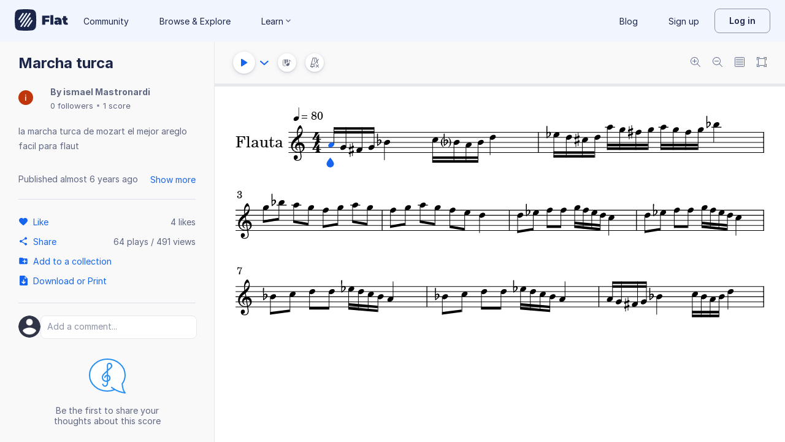

--- FILE ---
content_type: text/javascript
request_url: https://prod.flat-cdn.com/js/39877.37e7e2a6b687ed49f93e.min.js
body_size: 7638
content:
(()=>{try{(function(){var D=typeof window!="undefined"?window:typeof global!="undefined"?global:typeof globalThis!="undefined"?globalThis:typeof self!="undefined"?self:{},U=new D.Error().stack;U&&(D._sentryDebugIds=D._sentryDebugIds||{},D._sentryDebugIds[U]="da12b92e-ae36-4ccb-83b9-c58299ac68c5",D._sentryDebugIdIdentifier="sentry-dbid-da12b92e-ae36-4ccb-83b9-c58299ac68c5")})()}catch(D){}(function(){try{var D=typeof window!="undefined"?window:typeof global!="undefined"?global:typeof globalThis!="undefined"?globalThis:typeof self!="undefined"?self:{};D.SENTRY_RELEASE={id:"37.85.0"}}catch(U){}})();/*! Copyright (c) 2026 Tutteo Ltd. */(self.webpackChunk_flat_flat=self.webpackChunk_flat_flat||[]).push([[39877],{239877:(D,U,a)=>{a.d(U,{A:()=>Nt});var v=a(275459),A=a(721107),q=a(653154),N=a(645369),b=a.n(N),pe=a(616877),_=a.n(pe),We=a(183483),w=a(467104),Ve=a(548349),Be=a(675680),k=a(592956),Ge=a(331408),Ke=a(800200),He=a(177953),Qe=a(847662),z=a(264129),Xe=a(670473),ve=a(229384),Ye=a(544582),ee=a(519572),me=a(872707),G=a(880798),Se=a(228416),X=a(807543),C=a(909696),$e=Object.defineProperty,je=(r,e,t)=>e in r?$e(r,e,{enumerable:!0,configurable:!0,writable:!0,value:t}):r[e]=t,Je=(r,e,t)=>je(r,typeof e!="symbol"?e+"":e,t);class Ze{constructor(e){Je(this,"target"),this.target=e}replaceCursorRequest(e,t){const o=(0,C.q6)();e.foregroundAdditions.some(i=>{if(i.type===X.A.NOTE)return o.openUnpitchedTooltip({line:i.line}),!0})||o.closeUnpitchedTooltip(),this.target.replaceCursorRequest(e,t)}}var te=a(175526),re=a(28711),Pe=a(482815),Ae=a(583292),qe=a(773153),_t=a(83e3);function K(r){return[-2,-1,0,1,2].includes(r)}var _e=a(377244);function ke(r){return _e.A.isValid(r)}function ge(r){return re.default.values.includes(r)?r:null}var et=a(798803);const tt=(0,et.Q)();function ne(r){return tt.includes(r)?r:null}var rt=a(921241);function oe(r){return rt.A.values.includes(r)?r:null}function R(r){return Ae.A.values.includes(r)?r:null}var nt=a(559572);function ot(r){return nt.A.values.includes(r)?r:null}var st=Object.defineProperty,it=Object.defineProperties,at=Object.getOwnPropertyDescriptors,ye=Object.getOwnPropertySymbols,ct=Object.prototype.hasOwnProperty,lt=Object.prototype.propertyIsEnumerable,se=(r,e,t)=>e in r?st(r,e,{enumerable:!0,configurable:!0,writable:!0,value:t}):r[e]=t,p=(r,e)=>{for(var t in e||(e={}))ct.call(e,t)&&se(r,t,e[t]);if(ye)for(var t of ye(e))lt.call(e,t)&&se(r,t,e[t]);return r},S=(r,e)=>it(r,at(e)),ut=(r,e,t)=>se(r,typeof e!="symbol"?e+"":e,t),c=(r,e,t)=>new Promise((o,i)=>{var s=u=>{try{h(t.next(u))}catch(d){i(d)}},m=u=>{try{h(t.throw(u))}catch(d){i(d)}},h=u=>u.done?o(u.value):Promise.resolve(u.value).then(s,m);h((t=t.apply(r,e)).next())});class dt{constructor(e){ut(this,"actions"),this.actions=e}dropSelection(){return this.actions.executePublicAction("unselect")}setCursorPosition(e){const t=this.convertSelectedNote(e);return this.actions.executePublicAction("setCursorPositionUuid",t)}convertSelectedNote(e){const t=e.graceIdx===null?void 0:e.graceIdx;if("line"in e.headPosition){const o=e.headPosition.line===null?void 0:e.headPosition.line;return{partUuid:e.partUuid,staffUuid:e.staffUuid,measureUuid:e.measureUuid,voiceUuid:e.voiceUuid,noteIdx:e.noteIdx,graceIdx:t,line:o}}return{partUuid:e.partUuid,staffUuid:e.staffUuid,measureUuid:e.measureUuid,voiceUuid:e.voiceUuid,noteIdx:e.noteIdx,graceIdx:t,string:e.headPosition.string}}selectNotehead(e){return c(this,null,function*(){const t=this.convertSelectedNotehead(e);return this.actions.executePublicAction("selectNotehead",t)})}convertSelectedNotehead(e){const t=e.graceIdx===null?void 0:e.graceIdx;return{partUuid:e.partUuid,staffUuid:e.staffUuid,measureUuid:e.measureUuid,voiceUuid:e.voiceUuid,noteIdx:e.noteIdx,graceIdx:t,line:e.line,notehead:e.notehead,duration:e.duration}}updateRangeSelect(e){const t=e.pulledAnchor===null?void 0:e.pulledAnchor;return this.actions.executePublicAction("updateRangeSelect",{position:e.position,pulledAnchor:t})}selectDynamics(e){return c(this,null,function*(){const t=R(e.placement);if(t===null)return;const o=S(p({},e),{placement:t});return this.actions.executePublicAction("selectDynamics",o)})}selectPizzicato(e){return c(this,null,function*(){const t=R(e.placement);if(t===null)return;const o=S(p({},e),{placement:t});return this.actions.executePublicAction("selectPizzicato",o)})}selectMute(e){return c(this,null,function*(){const t=R(e.placement);if(t===null)return;const o=S(p({},e),{placement:t});return this.actions.executePublicAction("selectMute",o)})}selectPartName(e){return c(this,null,function*(){this.actions.cursor.setSelected({type:"part-name",partUuid:e.partUuid})})}selectCredit(e){return c(this,null,function*(){this.actions.cursor.setSelected({type:"credits",creditType:e.creditType})})}selectTextAnnotation(e){return c(this,null,function*(){const t=R(e.placement);if(t===null)return;const o=this.convertTextAnnotationData(e.data),i=S(p({},e),{placement:t,data:o});return this.actions.executePublicAction("selectTextAnnotation",i)})}convertTextAnnotationData(e){if(e===null)return;const t=R(e.placement);if(t===null)throw Ae.A.raiseError(e.placement);return S(p({},e),{placement:t})}selectLyric(e){return c(this,null,function*(){const t=this.convertLyricLineData(e.data),o=S(p({},e),{data:t});return this.actions.executePublicAction("selectLyric",o)})}convertLyricLineData(e){if(e!==null)return{text:e.text===null?void 0:e.text,hasRightHyphen:e.hasRightHyphen,hasRightMelisma:e.hasRightMelisma}}selectJazzHarmony(e){return c(this,null,function*(){const t=this.convertJazzHarmonyData(e.data),o=S(p({},e),{data:t});return this.actions.executePublicAction("selectJazzHarmony",o)})}selectJazzFrame(e){return c(this,null,function*(){const t=p({},e);return this.actions.executePublicAction("selectJazzFrame",t)})}convertDegreeModification(e){return e.map(t=>{const o=t["degree-type"];if(!ke(o))throw new Error(`Invalid degree type: ${o}`);const i=t["degree-alter"];if(!K(i))throw new Error(`Invalid degree alter: ${i}`);return S(p({},t),{"degree-type":o,"degree-alter":i})})}convertJazzHarmonyData(e){if(e===null)return;const t=e.root["root-alter"];if(!K(t))throw new Error(`Invalid alter: ${t}`);let o;if(e.bass){const s=e.bass["bass-alter"];if(!K(s))throw new Error(`Invalid secondary alter: ${s}`);o={"bass-step":e.bass["bass-step"],"bass-alter":s}}const i=this.convertDegreeModification(e.degreeModifications);return S(p({},e),{root:{"root-step":e.root["root-step"],"root-alter":t},bass:o,degreeModifications:i})}selectRomanNumeral(e){return c(this,null,function*(){const t=this.convertRomanNumeralData(e.data),o=S(p({},e),{data:t});return this.actions.executePublicAction("selectRomanNumeral",o)})}convertRomanNumeralData(e){if(e===null)return;if(!K(e.alter))throw new Error(`Invalid alter: ${e.alter}`);let t;if(e.secondary){if(!K(e.secondary.alter))throw new Error(`Invalid secondary alter: ${e.secondary.alter}`);t=S(p({},e.secondary),{alter:e.secondary.alter})}return S(p({},e),{alter:e.alter,secondary:t})}selectFiguredBass(e){return c(this,null,function*(){const t=this.convertFiguredBassData(e.data),o=S(p({},e),{data:t});return this.actions.executePublicAction("selectFiguredBass",o)})}convertFiguredBassData(e){if(e!==null)return{uuid:e.uuid,level:e.level,figureData:this.convertFigureData(e.figureData)}}convertFigureData(e){var t;if(e)return{number:e.number,alter:(t=e.alter)!=null?t:void 0}}selectWedge(e){return c(this,null,function*(){return this.actions.executePublicAction("selectWedge",e)})}selectOctaveShift(e){return c(this,null,function*(){return this.actions.executePublicAction("selectOctaveShift",e)})}selectPianoPedal(e){return c(this,null,function*(){return this.actions.executePublicAction("selectPianoPedal",e)})}selectPluckedRange(e){return c(this,null,function*(){return this.actions.executePublicAction("selectPluckedRange",e)})}selectTempoChange(e){return c(this,null,function*(){return this.actions.executePublicAction("selectTempoChange",e)})}selectSlur(e){return c(this,null,function*(){return this.actions.executePublicAction("selectSlur",e)})}selectKeySignature(e){return c(this,null,function*(){return this.actions.executePublicAction("selectKeySignature",e)})}selectClef(e){return c(this,null,function*(){if(e.uuid===null&&e.side===null)throw new Error("Either uuid or side is expected");const t=this.convertClefUuid(e.uuid),o=this.convertClefSide(e.side);return this.actions.executePublicAction("selectClef",S(p({},e),{uuid:t,side:o}))})}convertClefUuid(e){if(e!==null)return e}convertClefSide(e){if(e!==null)return e}selectTimeSignature(e){return c(this,null,function*(){return this.actions.executePublicAction("selectTimeSignature",e)})}selectTempo(e){return c(this,null,function*(){return this.actions.executePublicAction("selectTempo",e)})}selectBarlineRepeatTimes(e){return c(this,null,function*(){return this.actions.executePublicAction("selectBarlineRepeatTimes",e)})}selectMultiMeasureRest(e){return c(this,null,function*(){return this.actions.executePublicAction("selectMultiMeasureRest",e)})}selectMeasureRepeat(e){return c(this,null,function*(){return this.actions.executePublicAction("selectMeasureRepeat",e)})}selectRehearsal(e){return c(this,null,function*(){return this.actions.executePublicAction("selectRehearsal",e)})}selectPageBreak(e){return c(this,null,function*(){return this.actions.executePublicAction("selectPageBreak",e)})}selectSystemBreak(e){return c(this,null,function*(){return this.actions.executePublicAction("selectSystemBreak",e)})}selectSwing(e){return c(this,null,function*(){return this.actions.executePublicAction("selectSwing",e)})}addNoteAtLine(e,t){return c(this,null,function*(){const o=ne(e);if(o===null)return;const i=oe(t);if(i===null)return;const s=ge(re.default.MOUSE);if(s===null)throw new Error("Unexpected");const m={line:o,source:s,head:i};yield this.actions.executePublicAction("addNoteAtLine",m)})}addPreviousNoteAtLine(e,t){return c(this,null,function*(){const o=ne(e);if(o===null)return;const i=oe(t);if(i===null)return;const s=ge(re.default.MOUSE);if(s===null)throw new Error("Unexpected");const m={handleGraces:!0,line:o,source:s,head:i};yield this.actions.executePublicAction("addPreviousNoteAtLine",m)})}changePitch(e){return c(this,null,function*(){const t=e.fromLine,o=ne(e.toLine);if(o===null)return;const i=e.notehead===null?void 0:oe(e.notehead);i!==null&&(yield this.actions.executePublicAction("changePitchLine",{fromLine:t,toLine:o,head:i}))})}updateSelectedDynamics(e){return c(this,null,function*(){const t=R(e.placement);if(t===null)return;const o=S(p({},e),{placement:t});return this.actions.executePublicAction("editSelectedDynamics",o)})}updateSelectedPizzicato(e){return c(this,null,function*(){const t=R(e.placement);if(t===null)return;const o=S(p({},e),{placement:t});return this.actions.executePublicAction("editSelectedPizzicato",o)})}updateSelectedMute(e){return c(this,null,function*(){const t=p({},e);return this.actions.executePublicAction("editSelectedMute",t)})}updateSelectedWedge(e){return c(this,null,function*(){const t=R(e.placement);if(t===null)return;const o=S(p({},e),{placement:t});return this.actions.executePublicAction("editSelectedWedge",o)})}updateSelectedOctaveShift(e){return c(this,null,function*(){const t=R(e.placement);if(t===null)return;const o=S(p({},e),{placement:t});return this.actions.executePublicAction("editSelectedOctaveShift",o)})}updateSelectedPianoPedal(e){return c(this,null,function*(){const t=p({},e);return this.actions.executePublicAction("editSelectedPianoPedal",t)})}updateSelectedPluckedRange(e){return c(this,null,function*(){const t=R(e.placement);if(t===null)return;const o=S(p({},e),{placement:t});return this.actions.executePublicAction("editSelectedPluckedRange",o)})}updateSelectedTempoChange(e){return c(this,null,function*(){return this.actions.executePublicAction("editSelectedTempoChange",e)})}updateSelectedSlur(e){return c(this,null,function*(){const t=ot(e.placement);if(t===null)return;const o=S(p({},e),{placement:t});return this.actions.executePublicAction("editSelectedSlur",o)})}navigatorVibrate(e){(0,qe.R)().vibrate(e.durations)}openActionMenuRange(){(0,C.q6)().openActionMenuRange()}closeActionMenuRange(){(0,C.q6)().closeActionMenuRange()}openActionMenuPaste(){(0,C.q6)().openActionMenuPaste()}closeActionMenuPaste(){(0,C.q6)().closeActionMenuPaste()}zoomIn(e){return c(this,null,function*(){const t=p({},e);return this.actions.executePublicAction("zoomIn",t)})}zoomOut(e){return c(this,null,function*(){const t=p({},e);return this.actions.executePublicAction("zoomOut",t)})}getScoreData(){return this.actions.scoreData.adagioData}getDuration(){const e=this.actions.cursor.currentDuration;if(e.durationType===void 0)return te.Ay.QUARTER;const t=Pe.default.toQuarterDuration(e.durationType);return(0,te.RC)(t)}getPreviousDuration(){const e=this.actions.cursor.getPreviousNoteInfo(),t=Pe.default.toQuarterDuration(e.durationType);return(0,te.RC)(t)}getLinesAtPosition(){return this.actions.cursor.getNoteInfo().lines||[]}getLinesAtPreviousPosition(){return this.actions.cursor.getPreviousNoteInfo().lines||[]}activateEdgeScroller(){this.actions.activateEdgeScroller()}deactivateEdgeScroller(){this.actions.deactivateEdgeScroller()}playNote(){this.actions.executePublicAction("playNoteAtCursor")}}var De=a(168380);function ft(){const e=new URLSearchParams(window.location.search).get("renderTech");return Object.values(De.A).includes(e)?e:De.A.SVG_DOM}var ht=a(249149),pt=Object.defineProperty,vt=(r,e,t)=>e in r?pt(r,e,{enumerable:!0,configurable:!0,writable:!0,value:t}):r[e]=t,M=(r,e,t)=>vt(r,typeof e!="symbol"?e+"":e,t),Y=(r,e,t)=>new Promise((o,i)=>{var s=u=>{try{h(t.next(u))}catch(d){i(d)}},m=u=>{try{h(t.throw(u))}catch(d){i(d)}},h=u=>u.done?o(u.value):Promise.resolve(u.value).then(s,m);h((t=t.apply(r,e)).next())});const E=b()("flat:slider"),mt="var(--f-primary)",St=1,we=10,Pt=16,At=250,gt=.17;class yt{constructor(e,t,o=!1){M(this,"scoreDisplay",null),M(this,"interaction"),M(this,"scoreData"),M(this,"cursorManager"),M(this,"color"),M(this,"autoscroll",!0),M(this,"currentPosition",null),M(this,"lowCpuMode",!1),M(this,"nbMeasuresWithoutAutoScroll",0),M(this,"updateLineInProgress",!1),this.interaction=e,this.cursorManager=t,this.color=e.colorSlider||mt,this.scoreData=e.scoreData,this.scoreDisplay=null,this.lowCpuMode=o}setLowCpu(e){this.lowCpuMode=e}humanScroll(){E("humanScroll"),this.disableAutoScroll()}disableAutoScroll(){E("disableAutoScroll"),this.autoscroll=!1,this.nbMeasuresWithoutAutoScroll=0}load(e){E("loadSlider"),this.scoreDisplay=e,this.cursorManager.setPlaybackSliderAddition(null),this.cursorManager.sendCursorRequest(!0),this.currentPosition=null,this.autoscroll=!0,this.nbMeasuresWithoutAutoScroll=0}updateLine(e){return Y(this,null,function*(){if(this.updateLineInProgress)return!0;this.updateLineInProgress=!0;try{const t=yield this._updateLine(e);return this.updateLineInProgress=!1,t}catch(t){throw this.updateLineInProgress=!1,t}})}_updateLine(e){return Y(this,null,function*(){var t,o;if(E("updateLine"),e.currentMeasure===null||e.quarterFromMeasureStart===null||!this.scoreData.adagioData||!this.scoreDisplay)return!1;const i=e.currentMeasure,s=e.nextMeasure,m=this.scoreData.adagioData.getNbMeasures();if(i<0||i>=m)return!1;const h=this.scoreData.adagioData.getMeasureUuid(i);let u=null;s!==null&&(u=this.scoreData.adagioData.getMeasureUuid(s));const d=(o=(t=this.currentPosition)==null?void 0:t.measureIdx)!=null?o:null,H=d!==i||!this.lowCpuMode;if(this.currentPosition={measureIdx:i,measureUuid:h,nextMeasureIdx:s,nextMeasureUuid:u},H){const V=this.createSliderAdditionRequest({measureUuid:h,quarterFromMeasureStart:e.quarterFromMeasureStart,nextMeasureUuid:u});if(this.cursorManager.setPlaybackSliderAddition(V),this.cursorManager.sendCursorRequest(!0),this.autoscroll){const T=yield this.getSliderClientRect();if(T===null)return this.scoreDisplay.scrollIntoView(i),!0;const l=this.scoreDisplay.getScrollContainerBBox();this.scrollToLine(T,l),yield(0,Se.A)(Pt)}else yield this.checkAutoScrollResume(d)}return!0})}createSliderAdditionRequest(e){let t;return this.lowCpuMode?t={type:X.A.MEASURE_OUTLINE,color:this.color,measureUuid:e.measureUuid}:t={type:X.A.PLAYBACK_SLIDER,color:this.color,measureUuid:e.measureUuid,quarterFromMeasureStart:e.quarterFromMeasureStart,nextMeasureUuid:e.nextMeasureUuid},t}getSliderClientRect(){return Y(this,null,function*(){if(E("getSliderClientRect"),!this.scoreDisplay)return null;const e=yield this.scoreDisplay.requestPosition({entityType:X.A.PLAYBACK_SLIDER});return!e||!e.elem?null:Dt(e.result.bbox,e.elem)})}scrollToLine(e,t){E("scrollToLine");const o=(0,C.q6)();if(!this.scoreDisplay)return;const i=this.scoreDisplay.getScroll(),s=Math.round(this.scoreDisplay.getSpaceSize()*4);if(o.layout===w.A.TRACK){let m=s;this.lowCpuMode||(m=wt(t,s));const h=e.x-t.x;if(h!==m){const u=m-h;this.scoreDisplay.scrollToPx({left:i.scrollLeftPx-u,top:i.scrollTopPx})}}else{const m=s,h=e.y-t.y;if(h>m+we||h<m-we){const u=m-h;this.scoreDisplay.scrollToPx({left:i.scrollLeftPx,top:i.scrollTopPx-u})}}}checkAutoScrollResume(e){return Y(this,null,function*(){if(this.autoscroll||!this.currentPosition||!this.scoreDisplay||e===this.currentPosition.measureIdx)return;const t=(0,C.q6)(),o=yield this.getSliderClientRect();if(!o){this.nbMeasuresWithoutAutoScroll=0;return}const i=this.scoreDisplay.getScrollContainerBBox();let s=!1;t.layout===w.A.TRACK?s=Re(o,i):s=Me(o,i),s?this.nbMeasuresWithoutAutoScroll++:this.nbMeasuresWithoutAutoScroll=0,this.nbMeasuresWithoutAutoScroll>St&&(E("Auto-scroll resumed after %d visible measures",this.nbMeasuresWithoutAutoScroll),this.autoscroll=!0,this.nbMeasuresWithoutAutoScroll=0,this.scrollToLine(o,i))})}clear(){E("clearSlider"),this.cursorManager.setPlaybackSliderAddition(null),this.cursorManager.sendCursorRequest(!0),this.currentPosition=null,this.autoscroll=!0,this.nbMeasuresWithoutAutoScroll=0}}function Dt(r,e){const t=r.maxX-r.minX,o=r.maxY-r.minY,i=e.getBoundingClientRect(),s=r.minX+i.x,m=r.minY+i.y;return{width:t,height:o,x:s,y:m}}function kt(r,e){return Re(r,e)&&Me(r,e)}function Re(r,e){return!(r.x+r.width<e.x||e.x+e.width<r.x)}function Me(r,e){return!(r.y+r.height<e.y||e.y+e.height<r.y)}function wt(r,e){let t=r.width*gt;return t=Math.min(t,At),t=Math.max(t,e),t}const $="auto",j="manual-set";function er(){return[$,j]}function tr(){return{AUTO:$,MANUAL_SET:j}}var Rt=a(885221),Mt=a(121648),xe=a(69587),xt=Object.defineProperty,bt=Object.defineProperties,Tt=Object.getOwnPropertyDescriptors,be=Object.getOwnPropertySymbols,Ct=Object.prototype.hasOwnProperty,Et=Object.prototype.propertyIsEnumerable,Te=(r,e,t)=>e in r?xt(r,e,{enumerable:!0,configurable:!0,writable:!0,value:t}):r[e]=t,ie=(r,e)=>{for(var t in e||(e={}))Ct.call(e,t)&&Te(r,t,e[t]);if(be)for(var t of be(e))Et.call(e,t)&&Te(r,t,e[t]);return r},Ce=(r,e)=>bt(r,Tt(e)),W=(r,e,t)=>new Promise((o,i)=>{var s=u=>{try{h(t.next(u))}catch(d){i(d)}},m=u=>{try{h(t.throw(u))}catch(d){i(d)}},h=u=>u.done?o(u.value):Promise.resolve(u.value).then(s,m);h((t=t.apply(r,e)).next())});const It="var(--f-score-selection, var(--f-primary-30))",Lt=365,Ot=56,Ut=8,Nt=(0,v.pM)({__name:"ScoreDrawer2",props:{providedScoreData:{},interaction:{},clickablePartName:{type:Boolean},hasBottomMargin:{type:Boolean},collaborators:{},inlineComments:{},displayStatus:{},renderTech:{},resourcesProvider:{},scrollableElement:{},responsiveWidthPadding:{},responsiveHeightPadding:{},isNative:{type:Boolean}},emits:["fonts-loaded","content-rect"],setup(r,{expose:e,emit:t}){(0,q.NA)("editorNewDisplay","true");const o=b()("flat:scoreDrawer2");ve.t0&&(window.flatEditorDisplayReady=!1);const i=(0,A.KR)(void 0),s=(0,C.q6)(),m=(0,Mt.W)();let h=null,u=null;const d=(0,A.KR)(null);(0,v.wB)(d,()=>{d.value!==null&&(window.flatEditorScoreDisplay=window.flatEditorScoreDisplay||{},window.flatEditorScoreDisplay.scrollIntoView=he,window.flatEditorScoreDisplay.setTransformScrollDebounceDelay=n=>{i.value=n})});const H=(0,v.EW)(()=>s.zoom);(0,v.wB)(H,()=>{var n;const f={xRatio:.5,yRatio:.5};s.pinchPositionPercentage&&(f.xRatio=s.pinchPositionPercentage.x,f.yRatio=s.pinchPositionPercentage.y),(n=d.value)==null||n.setZoom(H.value,f)});const V=(0,v.EW)(()=>s.askedLayout),T=(0,v.EW)(()=>{switch(V.value){case"page":return w.A.PAGE;case"track":return w.A.TRACK;case"responsive":return w.A.RESPONSIVE;default:throw new Error(`Unknown layout: ${V.value}`)}});(0,v.wB)(V,()=>{B.setMode(V.value)});const l=r;l.interaction.scoreData.scoreActions.setCollaborators(l.collaborators);const ae=new(_())(1,Number.POSITIVE_INFINITY);(0,A.IG)(ae);function Ee(){var n;let f=null;s.allPartsDisplayed||(f=Array.from(Object.entries(s.displayedParts)).filter(O=>O[1]===!0).map(O=>O[0])),l.interaction.scoreData.config.initFromScoreData(l.interaction.scoreData.adagioData,f);const g=l.interaction.scoreData.config.getCopy(),y=m.isConcertPitch,L=(n=s.layoutDataOverride)!=null?n:{};return Ce(ie(ie({},g),L),{partsList:f,isConcertPitch:y,showSystemBreakSymbols:!0,displayOutOfPitch:!0,displayFirstKey:!0})}const P=l.providedScoreData||l.interaction.scoreData;P.scoreActions.drawQueue&&(P.scoreActions.resetDrawQueue(),P.scoreActions.drawQueue.stateCompleteRedrawDone()),P.onStructuralChange();const I=function(){const f=P.adagioData,g=(0,Ve.z)(),y=Ee();return new Be.A(f,y,g)}();(0,A.IG)(I),(0,v.wB)([()=>s.displayedParts,()=>m.isConcertPitch],()=>{const n=Ee();I.replaceDisplayOptions(n)},{deep:!0});let ce=l.renderTech;ce||(ce=ft());const x=(0,A.KR)(null),Ie=new dt(l.interaction.scoreData.scoreActions);(0,A.IG)(Ie);const Le=["var(--f-score-voice-0)","var(--f-score-voice-1)"],zt=new Ze(I),J=new Ge.A(zt,Le,It);(0,A.IG)(J),l.interaction.scoreData.scoreActions.setCursorManager(J),W(null,null,function*(){const[n,f]=yield Promise.all([(0,ht.A)({dataProvider:I,renderTech:ce,resourcesProvider:l.resourcesProvider}),l.interaction.scoreData.scoreActions.actionsExecQueue.add(()=>W(null,null,function*(){const ze=new He.A({colors:Le,cursorManager:J,actions:Ie,selectedEntity:null,mouseContext:(0,Rt.A)(l.interaction.cursor,l.interaction.scoreData.adagioData),movedColor:"grey",setEventsContext(qt){var Fe;(Fe=d.value)==null||Fe.setEventsContext(qt)}});return l.interaction.scoreData.scoreActions.setMouseManager(ze),ze}))]),{abstractRenderer:g,displayRenderer:y,cursorDisplayRenderer:L}=n;(0,A.IG)(g),(0,A.IG)(y);const O=[y];L!==y&&((0,A.IG)(L),O.push(L));const Ne=new Qe.A({queue:ae,dataProvider:I,abstractRenderer:g,renderers:O});(0,A.IG)(Ne),(0,A.IG)(f),x.value={abstractRenderer:g,displayRenderer:y,cursorDisplayRenderer:L,wrappedScoreStructure:Ne,mouseManager:f},le()});function le(){const f=I.getStructureSync().displayMetrics,g=f.sliceWidth+f.internalMargin+f.externalMargin,L=f.spaceSizeMm/Xe.A.MM_PER_INCH*xe.S,O=g*L;s.setPageWidthNoScaling(O),T.value===w.A.PAGE&&s.applyZoomAuto()}const Ft=s.lowCpuSlider,Q=new yt(l.interaction,J,Ft),F=(0,Ye.o)(),Z=(0,v.EW)(()=>F.playing);(0,v.wB)(Z,()=>{if(!d.value)throw new Error("score display component is null");Z.value?Q.load(d.value):Q.clear()}),(0,v.wB)(()=>s.lowCpuSlider,n=>{Q.setLowCpu(n)});const Wt=(0,v.EW)(()=>F.quarterFromMeasureStart);(0,v.wB)(Wt,()=>W(null,null,function*(){if((Z.value||F.pausing)&&F.currentMeasure!==null)try{(yield Q.updateLine(F))||(o("fail to updateLine(), stop"),l.interaction.audio.stop())}catch(n){throw o("fail to updateLine(), stop"),l.interaction.audio.stop(),n}}));const B=new Ke.A({mode:T.value,scrollByFn:$t});(0,A.IG)(B),l.interaction.scoreData.scoreActions.setEdgeScroller(B);function Oe(){P.scoreActions.resetDrawQueue(),P.scoreActions.drawQueue&&P.scoreActions.drawQueue.stateCompleteRedrawDone(),I.replaceScoreData(P.adagioData),le()}function Ue(){const n=P.scoreActions.drawQueue.needCompleteRedraw();I.sendDataUpdate(P.scoreActions.drawQueue),n&&le(),P.scoreActions.resetDrawQueue(),P.scoreActions.drawQueue.stateCompleteRedrawDone()}P.scoreActions&&(P.scoreActions.on("redraw",Oe),P.scoreActions.on("draw",Ue));const ue=t;P.fonts?P.fonts.waitForFonts().then(()=>{ue("fonts-loaded")}):ue("fonts-loaded");function de(){var n;(n=d.value)==null||n.measureContainer(),T.value===w.A.PAGE&&s.applyZoomAuto()}function Vt(n){s.setLayout(n),n===w.A.PAGE&&s.applyZoomAuto()}function Bt(n){if(!x.value)throw new Error("mouseManager should be loaded at this time.");const{mouseManager:f}=x.value;n.type===k.A.DOWN&&n.event.surfaceType===me.A.CREDITS&&f.dropSelection(),!(n.event.surfaceType===me.A.SYSTEM_HEADER&&Kt(n.type,n.event))&&("isTouch"in n.event&&B.setIsTouch(!!n.event.isTouch),f.onEvent(n.type,n.event))}function Gt(n){n.humanScroll&&(Z.value||F.pausing)&&F.currentMeasure!==null&&Q.humanScroll(),T.value===w.A.TRACK&&Qt(n.scrollLeftPx)}function Kt(n,f){return n===k.A.UP&&T.value===w.A.TRACK&&(f.partUuid===null||l.isNative)?(Ht(),!0):!!(n===k.A.DOWN&&l.isNative)}function Ht(){s.partsPanelDisplayMode===$?s.setPartsPanelDisplayMode(j):s.setPartsPanelDisplayMode($),fe()}function Qt(n){s.partsPanelDisplayMode!==j&&(s.partsPanelFormat===z.A.LARGE&&n>Lt||s.partsPanelFormat===z.A.SMALL&&n===0)&&fe()}function fe(){d.value&&(s.partsPanelFormat===z.A.SMALL?(s.setPartsPanelFormat(z.A.LARGE),d.value.setPartsPanelFormat(z.A.LARGE)):(s.setPartsPanelFormat(z.A.SMALL),d.value.setPartsPanelFormat(z.A.SMALL)))}function Xt(n){return W(this,null,function*(){return d.value?d.value.requestPosition(n):null})}function Yt(n){return W(this,null,function*(){return d.value?d.value.requestRangePositions(n):null})}function $t(n,f){d.value&&d.value.scrollByPx(n,f)}function he(n){var f;if(!d.value)throw new Error("score display component is null");let g;if(typeof n=="number")g=n;else{const y=(f=n.graceIdx)!=null?f:null;g=Ce(ie({},n),{graceIdx:y})}return d.value.scrollIntoView(g)}l.interaction.scoreData.scoreActions.setScrollIntoView(he);function jt(n){n.status===ee.A.FINISHED?(0,v.dY)(()=>W(null,null,function*(){G.d(`scoreDrawer2.draw.${n.id}`),G.n("scoreDrawer2.paint"),l.displayStatus&&l.displayStatus.emit("drawDone"),ve.t0&&(window.flatEditorDisplayReady=!0),yield(0,Se.A)(0),G.d("scoreDrawer2.paint"),l.interaction.scoreData.scoreActions.notifyDrawDone(),Zt(),B.setSpaceSize(d.value.getSpaceSize()),s.drawDone(),s.cursorDrawDone(),s.setRenderedState(!0),l.inlineComments&&l.inlineComments.refresh()})):n.status===ee.A.FAILED?(G.d(`scoreDrawer2.draw.${n.id}`),l.displayStatus&&l.displayStatus.emit("drawDone"),l.interaction.scoreData.scoreActions.notifyDrawDone()):n.status===ee.A.STARTED&&(l.displayStatus&&l.displayStatus.emit("drawStart"),G.n(`scoreDrawer2.draw.${n.id}`))}function Jt(n){if(!x.value)throw new Error("mouseManager should be loaded at this time.");const{mouseManager:f}=x.value;B.setContentRect(n),f.setContentRect(n),ue("content-rect",n)}e({requestPosition:Xt,requestRangePositions:Yt,scrollIntoView:he}),(0,v.sV)(()=>{window.addEventListener("resize",de),l.scrollableElement&&(h=new ResizeObserver(()=>{u&&clearTimeout(u),u=setTimeout(()=>{de()},100)}),h.observe(l.scrollableElement));const n=(0,v.nI)();if(!n)throw new Error("Current instance is null");l.interaction.setScoreDrawer(n.exposed),l.interaction.scoreData.scoreActions.setCanNotifyDraw(!0)}),(0,v.hi)(()=>{window.removeEventListener("resize",de),h&&(h.disconnect(),h=null),u&&(clearTimeout(u),u=null);const n=l.interaction.scoreData.scoreActions;n.setCanNotifyDraw(!1),n.off("redraw",Oe),n.off("draw",Ue)});function Zt(){if(d.value===null)throw new Error("content is null, cannot update space size");const n=d.value.getSpaceSize();s.setSpaceSize(n);const f=d.value.getNativeSpaceSize();s.setNativeSpaceSize(f)}return(n,f)=>x.value?((0,v.uX)(),(0,v.Wv)(We.A,{key:0,id:"svg-content",ref_key:"content",ref:d,class:"score-display",layout:T.value,initialZoom:H.value,gapPx:1,"auto-render":!0,displayRenderer:x.value.displayRenderer,cursorDisplayRenderer:x.value.cursorDisplayRenderer,abstractRenderer:x.value.abstractRenderer,wrappedScoreStructure:x.value.wrappedScoreStructure,queue:(0,A.R1)(ae),"scrollable-element":r.scrollableElement,"responsive-width-padding":l.responsiveWidthPadding,"responsive-height-padding":l.responsiveHeightPadding,"track-right-padding":Ot,"track-left-padding":Ut,dpi:(0,A.R1)(xe.S),"transform-scroll-debounce-delay":i.value,onLayout:Vt,onPageEvent:Bt,onDisplayUpdated:jt,onScrollPosition:Gt,onContentRect:Jt},null,8,["layout","initialZoom","displayRenderer","cursorDisplayRenderer","abstractRenderer","wrappedScoreStructure","queue","scrollable-element","responsive-width-padding","responsive-height-padding","dpi","transform-scroll-debounce-delay"])):(0,v.Q3)("",!0)}})},798803:(D,U,a)=>{a.d(U,{Q:()=>A,k:()=>q});var v=a(313017);function A(){const N=[];for(let b=v.default.MIN_LINE;b<=v.default.MAX_LINE;b+=.5)N.push(b);return N}function q(N,b){return!N||!b?!1:!!N.find(_=>v.default.isSameLine(_,b))}}}]);})();

//# sourceMappingURL=39877.37e7e2a6b687ed49f93e.min.js.map

--- FILE ---
content_type: text/javascript
request_url: https://prod.flat-cdn.com/js/libs.date.fd84d68db8ccecc93fdf.min.js
body_size: 39674
content:
(()=>{try{(function(){var R=typeof window!="undefined"?window:typeof global!="undefined"?global:typeof globalThis!="undefined"?globalThis:typeof self!="undefined"?self:{},h=new R.Error().stack;h&&(R._sentryDebugIds=R._sentryDebugIds||{},R._sentryDebugIds[h]="70b183d7-cc51-455e-9f9b-f64fdc260837",R._sentryDebugIdIdentifier="sentry-dbid-70b183d7-cc51-455e-9f9b-f64fdc260837")})()}catch(R){}(function(){try{var R=typeof window!="undefined"?window:typeof global!="undefined"?global:typeof globalThis!="undefined"?globalThis:typeof self!="undefined"?self:{};R.SENTRY_RELEASE={id:"37.85.0"}}catch(h){}})();/*! Copyright (c) 2026 Tutteo Ltd. */(self.webpackChunk_flat_flat=self.webpackChunk_flat_flat||[]).push([[38111],{45708:(R,h,a)=>{a.d(h,{A:()=>p});var m=a(937234),r=a(340729),c=a(194837),n=36e5;function E(b,D){(0,c.A)(2,arguments);var w=(0,m.A)(D);return(0,r.A)(b,w*n)}function p(b,D){(0,c.A)(2,arguments);var w=(0,m.A)(D);return E(b,-w)}},48408:(R,h,a)=>{a.d(h,{q:()=>r});var m={};function r(){return m}function c(n){m=n}},61313:(R,h,a)=>{a.d(h,{A:()=>T});var m=a(950833),r=a(501657),c={full:"EEEE, MMMM do, y",long:"MMMM do, y",medium:"MMM d, y",short:"MM/dd/yyyy"},n={full:"h:mm:ss a zzzz",long:"h:mm:ss a z",medium:"h:mm:ss a",short:"h:mm a"},E={full:"{{date}} 'at' {{time}}",long:"{{date}} 'at' {{time}}",medium:"{{date}}, {{time}}",short:"{{date}}, {{time}}"},p={date:(0,r.A)({formats:c,defaultWidth:"full"}),time:(0,r.A)({formats:n,defaultWidth:"full"}),dateTime:(0,r.A)({formats:E,defaultWidth:"full"})};const b=p;var D=a(655702),w=a(608454),z=a(794306),W={code:"en-US",formatDistance:m.A,formatLong:b,formatRelative:D.A,localize:w.A,match:z.A,options:{weekStartsOn:0,firstWeekContainsDate:1}};const T=W},73598:(R,h,a)=>{a.r(h),a.d(h,{default:()=>_});var m={lessThanXSeconds:{one:"mindre end \xE9t sekund",other:"mindre end {{count}} sekunder"},xSeconds:{one:"1 sekund",other:"{{count}} sekunder"},halfAMinute:"\xE9t halvt minut",lessThanXMinutes:{one:"mindre end \xE9t minut",other:"mindre end {{count}} minutter"},xMinutes:{one:"1 minut",other:"{{count}} minutter"},aboutXHours:{one:"cirka 1 time",other:"cirka {{count}} timer"},xHours:{one:"1 time",other:"{{count}} timer"},xDays:{one:"1 dag",other:"{{count}} dage"},aboutXWeeks:{one:"cirka 1 uge",other:"cirka {{count}} uger"},xWeeks:{one:"1 uge",other:"{{count}} uger"},aboutXMonths:{one:"cirka 1 m\xE5ned",other:"cirka {{count}} m\xE5neder"},xMonths:{one:"1 m\xE5ned",other:"{{count}} m\xE5neder"},aboutXYears:{one:"cirka 1 \xE5r",other:"cirka {{count}} \xE5r"},xYears:{one:"1 \xE5r",other:"{{count}} \xE5r"},overXYears:{one:"over 1 \xE5r",other:"over {{count}} \xE5r"},almostXYears:{one:"n\xE6sten 1 \xE5r",other:"n\xE6sten {{count}} \xE5r"}},r=function(i,l,u){var o,f=m[i];return typeof f=="string"?o=f:l===1?o=f.one:o=f.other.replace("{{count}}",String(l)),u!=null&&u.addSuffix?u.comparison&&u.comparison>0?"om "+o:o+" siden":o};const c=r;var n=a(501657),E={full:"EEEE 'den' d. MMMM y",long:"d. MMMM y",medium:"d. MMM y",short:"dd/MM/y"},p={full:"HH:mm:ss zzzz",long:"HH:mm:ss z",medium:"HH:mm:ss",short:"HH:mm"},b={full:"{{date}} 'kl'. {{time}}",long:"{{date}} 'kl'. {{time}}",medium:"{{date}} {{time}}",short:"{{date}} {{time}}"},D={date:(0,n.A)({formats:E,defaultWidth:"full"}),time:(0,n.A)({formats:p,defaultWidth:"full"}),dateTime:(0,n.A)({formats:b,defaultWidth:"full"})};const w=D;var z={lastWeek:"'sidste' eeee 'kl.' p",yesterday:"'i g\xE5r kl.' p",today:"'i dag kl.' p",tomorrow:"'i morgen kl.' p",nextWeek:"'p\xE5' eeee 'kl.' p",other:"P"},W=function(i,l,u,o){return z[i]};const T=W;var y=a(390299),S={narrow:["fvt","vt"],abbreviated:["f.v.t.","v.t."],wide:["f\xF8r vesterlandsk tidsregning","vesterlandsk tidsregning"]},O={narrow:["1","2","3","4"],abbreviated:["1. kvt.","2. kvt.","3. kvt.","4. kvt."],wide:["1. kvartal","2. kvartal","3. kvartal","4. kvartal"]},V={narrow:["J","F","M","A","M","J","J","A","S","O","N","D"],abbreviated:["jan.","feb.","mar.","apr.","maj","jun.","jul.","aug.","sep.","okt.","nov.","dec."],wide:["januar","februar","marts","april","maj","juni","juli","august","september","oktober","november","december"]},N={narrow:["S","M","T","O","T","F","L"],short:["s\xF8","ma","ti","on","to","fr","l\xF8"],abbreviated:["s\xF8n.","man.","tir.","ons.","tor.","fre.","l\xF8r."],wide:["s\xF8ndag","mandag","tirsdag","onsdag","torsdag","fredag","l\xF8rdag"]},H={narrow:{am:"a",pm:"p",midnight:"midnat",noon:"middag",morning:"morgen",afternoon:"eftermiddag",evening:"aften",night:"nat"},abbreviated:{am:"AM",pm:"PM",midnight:"midnat",noon:"middag",morning:"morgen",afternoon:"eftermiddag",evening:"aften",night:"nat"},wide:{am:"a.m.",pm:"p.m.",midnight:"midnat",noon:"middag",morning:"morgen",afternoon:"eftermiddag",evening:"aften",night:"nat"}},K={narrow:{am:"a",pm:"p",midnight:"midnat",noon:"middag",morning:"om morgenen",afternoon:"om eftermiddagen",evening:"om aftenen",night:"om natten"},abbreviated:{am:"AM",pm:"PM",midnight:"midnat",noon:"middag",morning:"om morgenen",afternoon:"om eftermiddagen",evening:"om aftenen",night:"om natten"},wide:{am:"a.m.",pm:"p.m.",midnight:"midnat",noon:"middag",morning:"om morgenen",afternoon:"om eftermiddagen",evening:"om aftenen",night:"om natten"}},J=function(i,l){var u=Number(i);return u+"."},G={ordinalNumber:J,era:(0,y.A)({values:S,defaultWidth:"wide"}),quarter:(0,y.A)({values:O,defaultWidth:"wide",argumentCallback:function(i){return i-1}}),month:(0,y.A)({values:V,defaultWidth:"wide"}),day:(0,y.A)({values:N,defaultWidth:"wide"}),dayPeriod:(0,y.A)({values:H,defaultWidth:"wide",formattingValues:K,defaultFormattingWidth:"wide"})};const x=G;var F=a(356853),M=a(910569),g=/^(\d+)(\.)?/i,C=/\d+/i,A={narrow:/^(fKr|fvt|eKr|vt)/i,abbreviated:/^(f\.Kr\.?|f\.v\.t\.?|e\.Kr\.?|v\.t\.)/i,wide:/^(f.Kr.|før vesterlandsk tidsregning|e.Kr.|vesterlandsk tidsregning)/i},k={any:[/^f/i,/^(v|e)/i]},X={narrow:/^[1234]/i,abbreviated:/^[1234]. kvt\./i,wide:/^[1234]\.? kvartal/i},Q={any:[/1/i,/2/i,/3/i,/4/i]},j={narrow:/^[jfmasond]/i,abbreviated:/^(jan.|feb.|mar.|apr.|maj|jun.|jul.|aug.|sep.|okt.|nov.|dec.)/i,wide:/^(januar|februar|marts|april|maj|juni|juli|august|september|oktober|november|december)/i},U={narrow:[/^j/i,/^f/i,/^m/i,/^a/i,/^m/i,/^j/i,/^j/i,/^a/i,/^s/i,/^o/i,/^n/i,/^d/i],any:[/^ja/i,/^f/i,/^mar/i,/^ap/i,/^maj/i,/^jun/i,/^jul/i,/^au/i,/^s/i,/^o/i,/^n/i,/^d/i]},L={narrow:/^[smtofl]/i,short:/^(søn.|man.|tir.|ons.|tor.|fre.|lør.)/i,abbreviated:/^(søn|man|tir|ons|tor|fre|lør)/i,wide:/^(søndag|mandag|tirsdag|onsdag|torsdag|fredag|lørdag)/i},Y={narrow:[/^s/i,/^m/i,/^t/i,/^o/i,/^t/i,/^f/i,/^l/i],any:[/^s/i,/^m/i,/^ti/i,/^o/i,/^to/i,/^f/i,/^l/i]},Z={narrow:/^(a|p|midnat|middag|(om) (morgenen|eftermiddagen|aftenen|natten))/i,any:/^([ap]\.?\s?m\.?|midnat|middag|(om) (morgenen|eftermiddagen|aftenen|natten))/i},aa={any:{am:/^a/i,pm:/^p/i,midnight:/midnat/i,noon:/middag/i,morning:/morgen/i,afternoon:/eftermiddag/i,evening:/aften/i,night:/nat/i}},ua={ordinalNumber:(0,M.A)({matchPattern:g,parsePattern:C,valueCallback:function(i){return parseInt(i,10)}}),era:(0,F.A)({matchPatterns:A,defaultMatchWidth:"wide",parsePatterns:k,defaultParseWidth:"any"}),quarter:(0,F.A)({matchPatterns:X,defaultMatchWidth:"wide",parsePatterns:Q,defaultParseWidth:"any",valueCallback:function(i){return i+1}}),month:(0,F.A)({matchPatterns:j,defaultMatchWidth:"wide",parsePatterns:U,defaultParseWidth:"any"}),day:(0,F.A)({matchPatterns:L,defaultMatchWidth:"wide",parsePatterns:Y,defaultParseWidth:"any"}),dayPeriod:(0,F.A)({matchPatterns:Z,defaultMatchWidth:"any",parsePatterns:aa,defaultParseWidth:"any"})},ea={code:"da",formatDistance:c,formatLong:w,formatRelative:T,localize:x,match:ua,options:{weekStartsOn:1,firstWeekContainsDate:4}};const _=ea},79400:(R,h,a)=>{if(a.d(h,{A:()=>n}),/^(79387|9655)$/.test(a.j))var m=a(937234);if(/^(79387|9655)$/.test(a.j))var r=a(424337);if(/^(79387|9655)$/.test(a.j))var c=a(194837);function n(E,p){(0,c.A)(2,arguments);var b=(0,r.A)(E),D=(0,m.A)(p);if(isNaN(D))return new Date(NaN);if(!D)return b;var w=b.getDate(),z=new Date(b.getTime());z.setMonth(b.getMonth()+D+1,0);var W=z.getDate();return w>=W?z:(b.setFullYear(z.getFullYear(),z.getMonth(),w),b)}},128910:(R,h,a)=>{a.d(h,{A:()=>V});var m=a(356853),r=a(910569),c=/^(\d+)(ième|ère|ème|er|e)?/i,n=/\d+/i,E={narrow:/^(av\.J\.C|ap\.J\.C|ap\.J\.-C)/i,abbreviated:/^(av\.J\.-C|av\.J-C|apr\.J\.-C|apr\.J-C|ap\.J-C)/i,wide:/^(avant Jésus-Christ|après Jésus-Christ)/i},p={any:[/^av/i,/^ap/i]},b={narrow:/^T?[1234]/i,abbreviated:/^[1234](er|ème|e)? trim\.?/i,wide:/^[1234](er|ème|e)? trimestre/i},D={any:[/1/i,/2/i,/3/i,/4/i]},w={narrow:/^[jfmasond]/i,abbreviated:/^(janv|févr|mars|avr|mai|juin|juill|juil|août|sept|oct|nov|déc)\.?/i,wide:/^(janvier|février|mars|avril|mai|juin|juillet|août|septembre|octobre|novembre|décembre)/i},z={narrow:[/^j/i,/^f/i,/^m/i,/^a/i,/^m/i,/^j/i,/^j/i,/^a/i,/^s/i,/^o/i,/^n/i,/^d/i],any:[/^ja/i,/^f/i,/^mar/i,/^av/i,/^ma/i,/^juin/i,/^juil/i,/^ao/i,/^s/i,/^o/i,/^n/i,/^d/i]},W={narrow:/^[lmjvsd]/i,short:/^(di|lu|ma|me|je|ve|sa)/i,abbreviated:/^(dim|lun|mar|mer|jeu|ven|sam)\.?/i,wide:/^(dimanche|lundi|mardi|mercredi|jeudi|vendredi|samedi)/i},T={narrow:[/^d/i,/^l/i,/^m/i,/^m/i,/^j/i,/^v/i,/^s/i],any:[/^di/i,/^lu/i,/^ma/i,/^me/i,/^je/i,/^ve/i,/^sa/i]},y={narrow:/^(a|p|minuit|midi|mat\.?|ap\.?m\.?|soir|nuit)/i,any:/^([ap]\.?\s?m\.?|du matin|de l'après[-\s]midi|du soir|de la nuit)/i},S={any:{am:/^a/i,pm:/^p/i,midnight:/^min/i,noon:/^mid/i,morning:/mat/i,afternoon:/ap/i,evening:/soir/i,night:/nuit/i}},O={ordinalNumber:(0,r.A)({matchPattern:c,parsePattern:n,valueCallback:function(H){return parseInt(H)}}),era:(0,m.A)({matchPatterns:E,defaultMatchWidth:"wide",parsePatterns:p,defaultParseWidth:"any"}),quarter:(0,m.A)({matchPatterns:b,defaultMatchWidth:"wide",parsePatterns:D,defaultParseWidth:"any",valueCallback:function(H){return H+1}}),month:(0,m.A)({matchPatterns:w,defaultMatchWidth:"wide",parsePatterns:z,defaultParseWidth:"any"}),day:(0,m.A)({matchPatterns:W,defaultMatchWidth:"wide",parsePatterns:T,defaultParseWidth:"any"}),dayPeriod:(0,m.A)({matchPatterns:y,defaultMatchWidth:"any",parsePatterns:S,defaultParseWidth:"any"})};const V=O},148689:(R,h,a)=>{a.d(h,{A:()=>r});var m=a(535148);function r(c){return(0,m.A)({},c)}},182477:(R,h,a)=>{if(a.d(h,{A:()=>n}),a.j==90525)var m=a(593248);if(a.j==90525)var r=a(194837);if(a.j==90525)var c=a(937234);function n(E,p){(0,r.A)(2,arguments);var b=(0,c.A)(p);return(0,m.A)(E,-b)}},186236:(R,h,a)=>{a.d(h,{A:()=>na});var m=a(831345),r=a(194837);function c(s){return(0,r.A)(1,arguments),s instanceof Date||(0,m.A)(s)==="object"&&Object.prototype.toString.call(s)==="[object Date]"}var n=a(424337);function E(s){if((0,r.A)(1,arguments),!c(s)&&typeof s!="number")return!1;var t=(0,n.A)(s);return!isNaN(Number(t))}var p=a(340729),b=a(937234);function D(s,t){(0,r.A)(2,arguments);var e=(0,b.A)(t);return(0,p.A)(s,-e)}var w=864e5;function z(s){(0,r.A)(1,arguments);var t=(0,n.A)(s),e=t.getTime();t.setUTCMonth(0,1),t.setUTCHours(0,0,0,0);var d=t.getTime(),v=e-d;return Math.floor(v/w)+1}function W(s){(0,r.A)(1,arguments);var t=1,e=(0,n.A)(s),d=e.getUTCDay(),v=(d<t?7:0)+d-t;return e.setUTCDate(e.getUTCDate()-v),e.setUTCHours(0,0,0,0),e}function T(s){(0,r.A)(1,arguments);var t=(0,n.A)(s),e=t.getUTCFullYear(),d=new Date(0);d.setUTCFullYear(e+1,0,4),d.setUTCHours(0,0,0,0);var v=W(d),B=new Date(0);B.setUTCFullYear(e,0,4),B.setUTCHours(0,0,0,0);var $=W(B);return t.getTime()>=v.getTime()?e+1:t.getTime()>=$.getTime()?e:e-1}function y(s){(0,r.A)(1,arguments);var t=T(s),e=new Date(0);e.setUTCFullYear(t,0,4),e.setUTCHours(0,0,0,0);var d=W(e);return d}var S=6048e5;function O(s){(0,r.A)(1,arguments);var t=(0,n.A)(s),e=W(t).getTime()-y(t).getTime();return Math.round(e/S)+1}var V=a(556388),N=a(48408);function H(s,t){var e,d,v,B,$,ra,ia,sa;(0,r.A)(1,arguments);var la=(0,n.A)(s),ma=la.getUTCFullYear(),ca=(0,N.q)(),da=(0,b.A)((e=(d=(v=(B=t==null?void 0:t.firstWeekContainsDate)!==null&&B!==void 0?B:t==null||($=t.locale)===null||$===void 0||(ra=$.options)===null||ra===void 0?void 0:ra.firstWeekContainsDate)!==null&&v!==void 0?v:ca.firstWeekContainsDate)!==null&&d!==void 0?d:(ia=ca.locale)===null||ia===void 0||(sa=ia.options)===null||sa===void 0?void 0:sa.firstWeekContainsDate)!==null&&e!==void 0?e:1);if(!(da>=1&&da<=7))throw new RangeError("firstWeekContainsDate must be between 1 and 7 inclusively");var ha=new Date(0);ha.setUTCFullYear(ma+1,0,da),ha.setUTCHours(0,0,0,0);var ga=(0,V.A)(ha,t),fa=new Date(0);fa.setUTCFullYear(ma,0,da),fa.setUTCHours(0,0,0,0);var ba=(0,V.A)(fa,t);return la.getTime()>=ga.getTime()?ma+1:la.getTime()>=ba.getTime()?ma:ma-1}function K(s,t){var e,d,v,B,$,ra,ia,sa;(0,r.A)(1,arguments);var la=(0,N.q)(),ma=(0,b.A)((e=(d=(v=(B=t==null?void 0:t.firstWeekContainsDate)!==null&&B!==void 0?B:t==null||($=t.locale)===null||$===void 0||(ra=$.options)===null||ra===void 0?void 0:ra.firstWeekContainsDate)!==null&&v!==void 0?v:la.firstWeekContainsDate)!==null&&d!==void 0?d:(ia=la.locale)===null||ia===void 0||(sa=ia.options)===null||sa===void 0?void 0:sa.firstWeekContainsDate)!==null&&e!==void 0?e:1),ca=H(s,t),da=new Date(0);da.setUTCFullYear(ca,0,ma),da.setUTCHours(0,0,0,0);var ha=(0,V.A)(da,t);return ha}var J=6048e5;function G(s,t){(0,r.A)(1,arguments);var e=(0,n.A)(s),d=(0,V.A)(e,t).getTime()-K(e,t).getTime();return Math.round(d/J)+1}function x(s,t){for(var e=s<0?"-":"",d=Math.abs(s).toString();d.length<t;)d="0"+d;return e+d}var F={y:function(t,e){var d=t.getUTCFullYear(),v=d>0?d:1-d;return x(e==="yy"?v%100:v,e.length)},M:function(t,e){var d=t.getUTCMonth();return e==="M"?String(d+1):x(d+1,2)},d:function(t,e){return x(t.getUTCDate(),e.length)},a:function(t,e){var d=t.getUTCHours()/12>=1?"pm":"am";switch(e){case"a":case"aa":return d.toUpperCase();case"aaa":return d;case"aaaaa":return d[0];case"aaaa":default:return d==="am"?"a.m.":"p.m."}},h:function(t,e){return x(t.getUTCHours()%12||12,e.length)},H:function(t,e){return x(t.getUTCHours(),e.length)},m:function(t,e){return x(t.getUTCMinutes(),e.length)},s:function(t,e){return x(t.getUTCSeconds(),e.length)},S:function(t,e){var d=e.length,v=t.getUTCMilliseconds(),B=Math.floor(v*Math.pow(10,d-3));return x(B,e.length)}};const M=F;var g={am:"am",pm:"pm",midnight:"midnight",noon:"noon",morning:"morning",afternoon:"afternoon",evening:"evening",night:"night"},C={G:function(t,e,d){var v=t.getUTCFullYear()>0?1:0;switch(e){case"G":case"GG":case"GGG":return d.era(v,{width:"abbreviated"});case"GGGGG":return d.era(v,{width:"narrow"});case"GGGG":default:return d.era(v,{width:"wide"})}},y:function(t,e,d){if(e==="yo"){var v=t.getUTCFullYear(),B=v>0?v:1-v;return d.ordinalNumber(B,{unit:"year"})}return M.y(t,e)},Y:function(t,e,d,v){var B=H(t,v),$=B>0?B:1-B;if(e==="YY"){var ra=$%100;return x(ra,2)}return e==="Yo"?d.ordinalNumber($,{unit:"year"}):x($,e.length)},R:function(t,e){var d=T(t);return x(d,e.length)},u:function(t,e){var d=t.getUTCFullYear();return x(d,e.length)},Q:function(t,e,d){var v=Math.ceil((t.getUTCMonth()+1)/3);switch(e){case"Q":return String(v);case"QQ":return x(v,2);case"Qo":return d.ordinalNumber(v,{unit:"quarter"});case"QQQ":return d.quarter(v,{width:"abbreviated",context:"formatting"});case"QQQQQ":return d.quarter(v,{width:"narrow",context:"formatting"});case"QQQQ":default:return d.quarter(v,{width:"wide",context:"formatting"})}},q:function(t,e,d){var v=Math.ceil((t.getUTCMonth()+1)/3);switch(e){case"q":return String(v);case"qq":return x(v,2);case"qo":return d.ordinalNumber(v,{unit:"quarter"});case"qqq":return d.quarter(v,{width:"abbreviated",context:"standalone"});case"qqqqq":return d.quarter(v,{width:"narrow",context:"standalone"});case"qqqq":default:return d.quarter(v,{width:"wide",context:"standalone"})}},M:function(t,e,d){var v=t.getUTCMonth();switch(e){case"M":case"MM":return M.M(t,e);case"Mo":return d.ordinalNumber(v+1,{unit:"month"});case"MMM":return d.month(v,{width:"abbreviated",context:"formatting"});case"MMMMM":return d.month(v,{width:"narrow",context:"formatting"});case"MMMM":default:return d.month(v,{width:"wide",context:"formatting"})}},L:function(t,e,d){var v=t.getUTCMonth();switch(e){case"L":return String(v+1);case"LL":return x(v+1,2);case"Lo":return d.ordinalNumber(v+1,{unit:"month"});case"LLL":return d.month(v,{width:"abbreviated",context:"standalone"});case"LLLLL":return d.month(v,{width:"narrow",context:"standalone"});case"LLLL":default:return d.month(v,{width:"wide",context:"standalone"})}},w:function(t,e,d,v){var B=G(t,v);return e==="wo"?d.ordinalNumber(B,{unit:"week"}):x(B,e.length)},I:function(t,e,d){var v=O(t);return e==="Io"?d.ordinalNumber(v,{unit:"week"}):x(v,e.length)},d:function(t,e,d){return e==="do"?d.ordinalNumber(t.getUTCDate(),{unit:"date"}):M.d(t,e)},D:function(t,e,d){var v=z(t);return e==="Do"?d.ordinalNumber(v,{unit:"dayOfYear"}):x(v,e.length)},E:function(t,e,d){var v=t.getUTCDay();switch(e){case"E":case"EE":case"EEE":return d.day(v,{width:"abbreviated",context:"formatting"});case"EEEEE":return d.day(v,{width:"narrow",context:"formatting"});case"EEEEEE":return d.day(v,{width:"short",context:"formatting"});case"EEEE":default:return d.day(v,{width:"wide",context:"formatting"})}},e:function(t,e,d,v){var B=t.getUTCDay(),$=(B-v.weekStartsOn+8)%7||7;switch(e){case"e":return String($);case"ee":return x($,2);case"eo":return d.ordinalNumber($,{unit:"day"});case"eee":return d.day(B,{width:"abbreviated",context:"formatting"});case"eeeee":return d.day(B,{width:"narrow",context:"formatting"});case"eeeeee":return d.day(B,{width:"short",context:"formatting"});case"eeee":default:return d.day(B,{width:"wide",context:"formatting"})}},c:function(t,e,d,v){var B=t.getUTCDay(),$=(B-v.weekStartsOn+8)%7||7;switch(e){case"c":return String($);case"cc":return x($,e.length);case"co":return d.ordinalNumber($,{unit:"day"});case"ccc":return d.day(B,{width:"abbreviated",context:"standalone"});case"ccccc":return d.day(B,{width:"narrow",context:"standalone"});case"cccccc":return d.day(B,{width:"short",context:"standalone"});case"cccc":default:return d.day(B,{width:"wide",context:"standalone"})}},i:function(t,e,d){var v=t.getUTCDay(),B=v===0?7:v;switch(e){case"i":return String(B);case"ii":return x(B,e.length);case"io":return d.ordinalNumber(B,{unit:"day"});case"iii":return d.day(v,{width:"abbreviated",context:"formatting"});case"iiiii":return d.day(v,{width:"narrow",context:"formatting"});case"iiiiii":return d.day(v,{width:"short",context:"formatting"});case"iiii":default:return d.day(v,{width:"wide",context:"formatting"})}},a:function(t,e,d){var v=t.getUTCHours(),B=v/12>=1?"pm":"am";switch(e){case"a":case"aa":return d.dayPeriod(B,{width:"abbreviated",context:"formatting"});case"aaa":return d.dayPeriod(B,{width:"abbreviated",context:"formatting"}).toLowerCase();case"aaaaa":return d.dayPeriod(B,{width:"narrow",context:"formatting"});case"aaaa":default:return d.dayPeriod(B,{width:"wide",context:"formatting"})}},b:function(t,e,d){var v=t.getUTCHours(),B;switch(v===12?B=g.noon:v===0?B=g.midnight:B=v/12>=1?"pm":"am",e){case"b":case"bb":return d.dayPeriod(B,{width:"abbreviated",context:"formatting"});case"bbb":return d.dayPeriod(B,{width:"abbreviated",context:"formatting"}).toLowerCase();case"bbbbb":return d.dayPeriod(B,{width:"narrow",context:"formatting"});case"bbbb":default:return d.dayPeriod(B,{width:"wide",context:"formatting"})}},B:function(t,e,d){var v=t.getUTCHours(),B;switch(v>=17?B=g.evening:v>=12?B=g.afternoon:v>=4?B=g.morning:B=g.night,e){case"B":case"BB":case"BBB":return d.dayPeriod(B,{width:"abbreviated",context:"formatting"});case"BBBBB":return d.dayPeriod(B,{width:"narrow",context:"formatting"});case"BBBB":default:return d.dayPeriod(B,{width:"wide",context:"formatting"})}},h:function(t,e,d){if(e==="ho"){var v=t.getUTCHours()%12;return v===0&&(v=12),d.ordinalNumber(v,{unit:"hour"})}return M.h(t,e)},H:function(t,e,d){return e==="Ho"?d.ordinalNumber(t.getUTCHours(),{unit:"hour"}):M.H(t,e)},K:function(t,e,d){var v=t.getUTCHours()%12;return e==="Ko"?d.ordinalNumber(v,{unit:"hour"}):x(v,e.length)},k:function(t,e,d){var v=t.getUTCHours();return v===0&&(v=24),e==="ko"?d.ordinalNumber(v,{unit:"hour"}):x(v,e.length)},m:function(t,e,d){return e==="mo"?d.ordinalNumber(t.getUTCMinutes(),{unit:"minute"}):M.m(t,e)},s:function(t,e,d){return e==="so"?d.ordinalNumber(t.getUTCSeconds(),{unit:"second"}):M.s(t,e)},S:function(t,e){return M.S(t,e)},X:function(t,e,d,v){var B=v._originalDate||t,$=B.getTimezoneOffset();if($===0)return"Z";switch(e){case"X":return k($);case"XXXX":case"XX":return X($);case"XXXXX":case"XXX":default:return X($,":")}},x:function(t,e,d,v){var B=v._originalDate||t,$=B.getTimezoneOffset();switch(e){case"x":return k($);case"xxxx":case"xx":return X($);case"xxxxx":case"xxx":default:return X($,":")}},O:function(t,e,d,v){var B=v._originalDate||t,$=B.getTimezoneOffset();switch(e){case"O":case"OO":case"OOO":return"GMT"+A($,":");case"OOOO":default:return"GMT"+X($,":")}},z:function(t,e,d,v){var B=v._originalDate||t,$=B.getTimezoneOffset();switch(e){case"z":case"zz":case"zzz":return"GMT"+A($,":");case"zzzz":default:return"GMT"+X($,":")}},t:function(t,e,d,v){var B=v._originalDate||t,$=Math.floor(B.getTime()/1e3);return x($,e.length)},T:function(t,e,d,v){var B=v._originalDate||t,$=B.getTime();return x($,e.length)}};function A(s,t){var e=s>0?"-":"+",d=Math.abs(s),v=Math.floor(d/60),B=d%60;if(B===0)return e+String(v);var $=t||"";return e+String(v)+$+x(B,2)}function k(s,t){if(s%60===0){var e=s>0?"-":"+";return e+x(Math.abs(s)/60,2)}return X(s,t)}function X(s,t){var e=t||"",d=s>0?"-":"+",v=Math.abs(s),B=x(Math.floor(v/60),2),$=x(v%60,2);return d+B+e+$}const Q=C;var j=function(t,e){switch(t){case"P":return e.date({width:"short"});case"PP":return e.date({width:"medium"});case"PPP":return e.date({width:"long"});case"PPPP":default:return e.date({width:"full"})}},U=function(t,e){switch(t){case"p":return e.time({width:"short"});case"pp":return e.time({width:"medium"});case"ppp":return e.time({width:"long"});case"pppp":default:return e.time({width:"full"})}},L=function(t,e){var d=t.match(/(P+)(p+)?/)||[],v=d[1],B=d[2];if(!B)return j(t,e);var $;switch(v){case"P":$=e.dateTime({width:"short"});break;case"PP":$=e.dateTime({width:"medium"});break;case"PPP":$=e.dateTime({width:"long"});break;case"PPPP":default:$=e.dateTime({width:"full"});break}return $.replace("{{date}}",j(v,e)).replace("{{time}}",U(B,e))},Y={p:U,P:L};const Z=Y;var aa=a(615306),ua=["D","DD"],ta=["YY","YYYY"];function ea(s){return ua.indexOf(s)!==-1}function _(s){return ta.indexOf(s)!==-1}function P(s,t,e){if(s==="YYYY")throw new RangeError("Use `yyyy` instead of `YYYY` (in `".concat(t,"`) for formatting years to the input `").concat(e,"`; see: https://github.com/date-fns/date-fns/blob/master/docs/unicodeTokens.md"));if(s==="YY")throw new RangeError("Use `yy` instead of `YY` (in `".concat(t,"`) for formatting years to the input `").concat(e,"`; see: https://github.com/date-fns/date-fns/blob/master/docs/unicodeTokens.md"));if(s==="D")throw new RangeError("Use `d` instead of `D` (in `".concat(t,"`) for formatting days of the month to the input `").concat(e,"`; see: https://github.com/date-fns/date-fns/blob/master/docs/unicodeTokens.md"));if(s==="DD")throw new RangeError("Use `dd` instead of `DD` (in `".concat(t,"`) for formatting days of the month to the input `").concat(e,"`; see: https://github.com/date-fns/date-fns/blob/master/docs/unicodeTokens.md"))}var i=a(729856),l=/[yYQqMLwIdDecihHKkms]o|(\w)\1*|''|'(''|[^'])+('|$)|./g,u=/P+p+|P+|p+|''|'(''|[^'])+('|$)|./g,o=/^'([^]*?)'?$/,f=/''/g,q=/[a-zA-Z]/;function na(s,t,e){var d,v,B,$,ra,ia,sa,la,ma,ca,da,ha,ga,fa,ba,Ca,wa,Pa;(0,r.A)(2,arguments);var Fa=String(t),ya=(0,N.q)(),Ea=(d=(v=e==null?void 0:e.locale)!==null&&v!==void 0?v:ya.locale)!==null&&d!==void 0?d:i.A,Ma=(0,b.A)((B=($=(ra=(ia=e==null?void 0:e.firstWeekContainsDate)!==null&&ia!==void 0?ia:e==null||(sa=e.locale)===null||sa===void 0||(la=sa.options)===null||la===void 0?void 0:la.firstWeekContainsDate)!==null&&ra!==void 0?ra:ya.firstWeekContainsDate)!==null&&$!==void 0?$:(ma=ya.locale)===null||ma===void 0||(ca=ma.options)===null||ca===void 0?void 0:ca.firstWeekContainsDate)!==null&&B!==void 0?B:1);if(!(Ma>=1&&Ma<=7))throw new RangeError("firstWeekContainsDate must be between 1 and 7 inclusively");var Aa=(0,b.A)((da=(ha=(ga=(fa=e==null?void 0:e.weekStartsOn)!==null&&fa!==void 0?fa:e==null||(ba=e.locale)===null||ba===void 0||(Ca=ba.options)===null||Ca===void 0?void 0:Ca.weekStartsOn)!==null&&ga!==void 0?ga:ya.weekStartsOn)!==null&&ha!==void 0?ha:(wa=ya.locale)===null||wa===void 0||(Pa=wa.options)===null||Pa===void 0?void 0:Pa.weekStartsOn)!==null&&da!==void 0?da:0);if(!(Aa>=0&&Aa<=6))throw new RangeError("weekStartsOn must be between 0 and 6 inclusively");if(!Ea.localize)throw new RangeError("locale must contain localize property");if(!Ea.formatLong)throw new RangeError("locale must contain formatLong property");var pa=(0,n.A)(s);if(!E(pa))throw new RangeError("Invalid time value");var Wa=(0,aa.A)(pa),ka=D(pa,Wa),xa={firstWeekContainsDate:Ma,weekStartsOn:Aa,locale:Ea,_originalDate:pa},Ba=Fa.match(u).map(function(oa){var va=oa[0];if(va==="p"||va==="P"){var Da=Z[va];return Da(oa,Ea.formatLong)}return oa}).join("").match(l).map(function(oa){if(oa==="''")return"'";var va=oa[0];if(va==="'")return I(oa);var Da=Q[va];if(Da)return!(e!=null&&e.useAdditionalWeekYearTokens)&&_(oa)&&P(oa,t,String(s)),!(e!=null&&e.useAdditionalDayOfYearTokens)&&ea(oa)&&P(oa,t,String(s)),Da(ka,oa,Ea.localize,xa);if(va.match(q))throw new RangeError("Format string contains an unescaped latin alphabet character `"+va+"`");return oa}).join("");return Ba}function I(s){var t=s.match(o);return t?t[1].replace(f,"'"):s}},194837:(R,h,a)=>{a.d(h,{A:()=>m});function m(r,c){if(c.length<r)throw new TypeError(r+" argument"+(r>1?"s":"")+" required, but only "+c.length+" present")}},233235:(R,h,a)=>{a.r(h),a.d(h,{default:()=>ea});var m={lessThanXSeconds:{one:"mindre enn ett sekund",other:"mindre enn {{count}} sekunder"},xSeconds:{one:"ett sekund",other:"{{count}} sekunder"},halfAMinute:"et halvt minutt",lessThanXMinutes:{one:"mindre enn ett minutt",other:"mindre enn {{count}} minutter"},xMinutes:{one:"ett minutt",other:"{{count}} minutter"},aboutXHours:{one:"omtrent en time",other:"omtrent {{count}} timer"},xHours:{one:"en time",other:"{{count}} timer"},xDays:{one:"en dag",other:"{{count}} dager"},aboutXWeeks:{one:"omtrent en uke",other:"omtrent {{count}} uker"},xWeeks:{one:"en uke",other:"{{count}} uker"},aboutXMonths:{one:"omtrent en m\xE5ned",other:"omtrent {{count}} m\xE5neder"},xMonths:{one:"en m\xE5ned",other:"{{count}} m\xE5neder"},aboutXYears:{one:"omtrent ett \xE5r",other:"omtrent {{count}} \xE5r"},xYears:{one:"ett \xE5r",other:"{{count}} \xE5r"},overXYears:{one:"over ett \xE5r",other:"over {{count}} \xE5r"},almostXYears:{one:"nesten ett \xE5r",other:"nesten {{count}} \xE5r"}},r=function(P,i,l){var u,o=m[P];return typeof o=="string"?u=o:i===1?u=o.one:u=o.other.replace("{{count}}",String(i)),l!=null&&l.addSuffix?l.comparison&&l.comparison>0?"om "+u:u+" siden":u};const c=r;var n=a(501657),E={full:"EEEE d. MMMM y",long:"d. MMMM y",medium:"d. MMM y",short:"dd.MM.y"},p={full:"'kl'. HH:mm:ss zzzz",long:"HH:mm:ss z",medium:"HH:mm:ss",short:"HH:mm"},b={full:"{{date}} 'kl.' {{time}}",long:"{{date}} 'kl.' {{time}}",medium:"{{date}} {{time}}",short:"{{date}} {{time}}"},D={date:(0,n.A)({formats:E,defaultWidth:"full"}),time:(0,n.A)({formats:p,defaultWidth:"full"}),dateTime:(0,n.A)({formats:b,defaultWidth:"full"})};const w=D;var z={lastWeek:"'forrige' eeee 'kl.' p",yesterday:"'i g\xE5r kl.' p",today:"'i dag kl.' p",tomorrow:"'i morgen kl.' p",nextWeek:"EEEE 'kl.' p",other:"P"},W=function(P,i,l,u){return z[P]};const T=W;var y=a(390299),S={narrow:["f.Kr.","e.Kr."],abbreviated:["f.Kr.","e.Kr."],wide:["f\xF8r Kristus","etter Kristus"]},O={narrow:["1","2","3","4"],abbreviated:["Q1","Q2","Q3","Q4"],wide:["1. kvartal","2. kvartal","3. kvartal","4. kvartal"]},V={narrow:["J","F","M","A","M","J","J","A","S","O","N","D"],abbreviated:["jan.","feb.","mars","apr.","mai","juni","juli","aug.","sep.","okt.","nov.","des."],wide:["januar","februar","mars","april","mai","juni","juli","august","september","oktober","november","desember"]},N={narrow:["S","M","T","O","T","F","L"],short:["s\xF8","ma","ti","on","to","fr","l\xF8"],abbreviated:["s\xF8n","man","tir","ons","tor","fre","l\xF8r"],wide:["s\xF8ndag","mandag","tirsdag","onsdag","torsdag","fredag","l\xF8rdag"]},H={narrow:{am:"a",pm:"p",midnight:"midnatt",noon:"middag",morning:"p\xE5 morg.",afternoon:"p\xE5 etterm.",evening:"p\xE5 kvelden",night:"p\xE5 natten"},abbreviated:{am:"a.m.",pm:"p.m.",midnight:"midnatt",noon:"middag",morning:"p\xE5 morg.",afternoon:"p\xE5 etterm.",evening:"p\xE5 kvelden",night:"p\xE5 natten"},wide:{am:"a.m.",pm:"p.m.",midnight:"midnatt",noon:"middag",morning:"p\xE5 morgenen",afternoon:"p\xE5 ettermiddagen",evening:"p\xE5 kvelden",night:"p\xE5 natten"}},K=function(P,i){var l=Number(P);return l+"."},J={ordinalNumber:K,era:(0,y.A)({values:S,defaultWidth:"wide"}),quarter:(0,y.A)({values:O,defaultWidth:"wide",argumentCallback:function(P){return P-1}}),month:(0,y.A)({values:V,defaultWidth:"wide"}),day:(0,y.A)({values:N,defaultWidth:"wide"}),dayPeriod:(0,y.A)({values:H,defaultWidth:"wide"})};const G=J;var x=a(356853),F=a(910569),M=/^(\d+)\.?/i,g=/\d+/i,C={narrow:/^(f\.? ?Kr\.?|fvt\.?|e\.? ?Kr\.?|evt\.?)/i,abbreviated:/^(f\.? ?Kr\.?|fvt\.?|e\.? ?Kr\.?|evt\.?)/i,wide:/^(før Kristus|før vår tid|etter Kristus|vår tid)/i},A={any:[/^f/i,/^e/i]},k={narrow:/^[1234]/i,abbreviated:/^q[1234]/i,wide:/^[1234](\.)? kvartal/i},X={any:[/1/i,/2/i,/3/i,/4/i]},Q={narrow:/^[jfmasond]/i,abbreviated:/^(jan|feb|mars?|apr|mai|juni?|juli?|aug|sep|okt|nov|des)\.?/i,wide:/^(januar|februar|mars|april|mai|juni|juli|august|september|oktober|november|desember)/i},j={narrow:[/^j/i,/^f/i,/^m/i,/^a/i,/^m/i,/^j/i,/^j/i,/^a/i,/^s/i,/^o/i,/^n/i,/^d/i],any:[/^ja/i,/^f/i,/^mar/i,/^ap/i,/^mai/i,/^jun/i,/^jul/i,/^aug/i,/^s/i,/^o/i,/^n/i,/^d/i]},U={narrow:/^[smtofl]/i,short:/^(sø|ma|ti|on|to|fr|lø)/i,abbreviated:/^(søn|man|tir|ons|tor|fre|lør)/i,wide:/^(søndag|mandag|tirsdag|onsdag|torsdag|fredag|lørdag)/i},L={any:[/^s/i,/^m/i,/^ti/i,/^o/i,/^to/i,/^f/i,/^l/i]},Y={narrow:/^(midnatt|middag|(på) (morgenen|ettermiddagen|kvelden|natten)|[ap])/i,any:/^([ap]\.?\s?m\.?|midnatt|middag|(på) (morgenen|ettermiddagen|kvelden|natten))/i},Z={any:{am:/^a(\.?\s?m\.?)?$/i,pm:/^p(\.?\s?m\.?)?$/i,midnight:/^midn/i,noon:/^midd/i,morning:/morgen/i,afternoon:/ettermiddag/i,evening:/kveld/i,night:/natt/i}},aa={ordinalNumber:(0,F.A)({matchPattern:M,parsePattern:g,valueCallback:function(P){return parseInt(P,10)}}),era:(0,x.A)({matchPatterns:C,defaultMatchWidth:"wide",parsePatterns:A,defaultParseWidth:"any"}),quarter:(0,x.A)({matchPatterns:k,defaultMatchWidth:"wide",parsePatterns:X,defaultParseWidth:"any",valueCallback:function(P){return P+1}}),month:(0,x.A)({matchPatterns:Q,defaultMatchWidth:"wide",parsePatterns:j,defaultParseWidth:"any"}),day:(0,x.A)({matchPatterns:U,defaultMatchWidth:"wide",parsePatterns:L,defaultParseWidth:"any"}),dayPeriod:(0,x.A)({matchPatterns:Y,defaultMatchWidth:"any",parsePatterns:Z,defaultParseWidth:"any"})},ta={code:"nb",formatDistance:c,formatLong:w,formatRelative:T,localize:G,match:aa,options:{weekStartsOn:1,firstWeekContainsDate:4}};const ea=ta},234242:(R,h,a)=>{a.r(h),a.d(h,{default:()=>P});var m={lessThanXSeconds:{standalone:{one:"weniger als 1 Sekunde",other:"weniger als {{count}} Sekunden"},withPreposition:{one:"weniger als 1 Sekunde",other:"weniger als {{count}} Sekunden"}},xSeconds:{standalone:{one:"1 Sekunde",other:"{{count}} Sekunden"},withPreposition:{one:"1 Sekunde",other:"{{count}} Sekunden"}},halfAMinute:{standalone:"halbe Minute",withPreposition:"halben Minute"},lessThanXMinutes:{standalone:{one:"weniger als 1 Minute",other:"weniger als {{count}} Minuten"},withPreposition:{one:"weniger als 1 Minute",other:"weniger als {{count}} Minuten"}},xMinutes:{standalone:{one:"1 Minute",other:"{{count}} Minuten"},withPreposition:{one:"1 Minute",other:"{{count}} Minuten"}},aboutXHours:{standalone:{one:"etwa 1 Stunde",other:"etwa {{count}} Stunden"},withPreposition:{one:"etwa 1 Stunde",other:"etwa {{count}} Stunden"}},xHours:{standalone:{one:"1 Stunde",other:"{{count}} Stunden"},withPreposition:{one:"1 Stunde",other:"{{count}} Stunden"}},xDays:{standalone:{one:"1 Tag",other:"{{count}} Tage"},withPreposition:{one:"1 Tag",other:"{{count}} Tagen"}},aboutXWeeks:{standalone:{one:"etwa 1 Woche",other:"etwa {{count}} Wochen"},withPreposition:{one:"etwa 1 Woche",other:"etwa {{count}} Wochen"}},xWeeks:{standalone:{one:"1 Woche",other:"{{count}} Wochen"},withPreposition:{one:"1 Woche",other:"{{count}} Wochen"}},aboutXMonths:{standalone:{one:"etwa 1 Monat",other:"etwa {{count}} Monate"},withPreposition:{one:"etwa 1 Monat",other:"etwa {{count}} Monaten"}},xMonths:{standalone:{one:"1 Monat",other:"{{count}} Monate"},withPreposition:{one:"1 Monat",other:"{{count}} Monaten"}},aboutXYears:{standalone:{one:"etwa 1 Jahr",other:"etwa {{count}} Jahre"},withPreposition:{one:"etwa 1 Jahr",other:"etwa {{count}} Jahren"}},xYears:{standalone:{one:"1 Jahr",other:"{{count}} Jahre"},withPreposition:{one:"1 Jahr",other:"{{count}} Jahren"}},overXYears:{standalone:{one:"mehr als 1 Jahr",other:"mehr als {{count}} Jahre"},withPreposition:{one:"mehr als 1 Jahr",other:"mehr als {{count}} Jahren"}},almostXYears:{standalone:{one:"fast 1 Jahr",other:"fast {{count}} Jahre"},withPreposition:{one:"fast 1 Jahr",other:"fast {{count}} Jahren"}}},r=function(l,u,o){var f,q=o!=null&&o.addSuffix?m[l].withPreposition:m[l].standalone;return typeof q=="string"?f=q:u===1?f=q.one:f=q.other.replace("{{count}}",String(u)),o!=null&&o.addSuffix?o.comparison&&o.comparison>0?"in "+f:"vor "+f:f};const c=r;var n=a(501657),E={full:"EEEE, do MMMM y",long:"do MMMM y",medium:"do MMM y",short:"dd.MM.y"},p={full:"HH:mm:ss zzzz",long:"HH:mm:ss z",medium:"HH:mm:ss",short:"HH:mm"},b={full:"{{date}} 'um' {{time}}",long:"{{date}} 'um' {{time}}",medium:"{{date}} {{time}}",short:"{{date}} {{time}}"},D={date:(0,n.A)({formats:E,defaultWidth:"full"}),time:(0,n.A)({formats:p,defaultWidth:"full"}),dateTime:(0,n.A)({formats:b,defaultWidth:"full"})};const w=D;var z={lastWeek:"'letzten' eeee 'um' p",yesterday:"'gestern um' p",today:"'heute um' p",tomorrow:"'morgen um' p",nextWeek:"eeee 'um' p",other:"P"},W=function(l,u,o,f){return z[l]};const T=W;var y=a(390299),S={narrow:["v.Chr.","n.Chr."],abbreviated:["v.Chr.","n.Chr."],wide:["vor Christus","nach Christus"]},O={narrow:["1","2","3","4"],abbreviated:["Q1","Q2","Q3","Q4"],wide:["1. Quartal","2. Quartal","3. Quartal","4. Quartal"]},V={narrow:["J","F","M","A","M","J","J","A","S","O","N","D"],abbreviated:["Jan","Feb","M\xE4r","Apr","Mai","Jun","Jul","Aug","Sep","Okt","Nov","Dez"],wide:["Januar","Februar","M\xE4rz","April","Mai","Juni","Juli","August","September","Oktober","November","Dezember"]},N={narrow:V.narrow,abbreviated:["Jan.","Feb.","M\xE4rz","Apr.","Mai","Juni","Juli","Aug.","Sep.","Okt.","Nov.","Dez."],wide:V.wide},H={narrow:["S","M","D","M","D","F","S"],short:["So","Mo","Di","Mi","Do","Fr","Sa"],abbreviated:["So.","Mo.","Di.","Mi.","Do.","Fr.","Sa."],wide:["Sonntag","Montag","Dienstag","Mittwoch","Donnerstag","Freitag","Samstag"]},K={narrow:{am:"vm.",pm:"nm.",midnight:"Mitternacht",noon:"Mittag",morning:"Morgen",afternoon:"Nachm.",evening:"Abend",night:"Nacht"},abbreviated:{am:"vorm.",pm:"nachm.",midnight:"Mitternacht",noon:"Mittag",morning:"Morgen",afternoon:"Nachmittag",evening:"Abend",night:"Nacht"},wide:{am:"vormittags",pm:"nachmittags",midnight:"Mitternacht",noon:"Mittag",morning:"Morgen",afternoon:"Nachmittag",evening:"Abend",night:"Nacht"}},J={narrow:{am:"vm.",pm:"nm.",midnight:"Mitternacht",noon:"Mittag",morning:"morgens",afternoon:"nachm.",evening:"abends",night:"nachts"},abbreviated:{am:"vorm.",pm:"nachm.",midnight:"Mitternacht",noon:"Mittag",morning:"morgens",afternoon:"nachmittags",evening:"abends",night:"nachts"},wide:{am:"vormittags",pm:"nachmittags",midnight:"Mitternacht",noon:"Mittag",morning:"morgens",afternoon:"nachmittags",evening:"abends",night:"nachts"}},G=function(l){var u=Number(l);return u+"."},x={ordinalNumber:G,era:(0,y.A)({values:S,defaultWidth:"wide"}),quarter:(0,y.A)({values:O,defaultWidth:"wide",argumentCallback:function(l){return l-1}}),month:(0,y.A)({values:V,formattingValues:N,defaultWidth:"wide"}),day:(0,y.A)({values:H,defaultWidth:"wide"}),dayPeriod:(0,y.A)({values:K,defaultWidth:"wide",formattingValues:J,defaultFormattingWidth:"wide"})};const F=x;var M=a(356853),g=a(910569),C=/^(\d+)(\.)?/i,A=/\d+/i,k={narrow:/^(v\.? ?Chr\.?|n\.? ?Chr\.?)/i,abbreviated:/^(v\.? ?Chr\.?|n\.? ?Chr\.?)/i,wide:/^(vor Christus|vor unserer Zeitrechnung|nach Christus|unserer Zeitrechnung)/i},X={any:[/^v/i,/^n/i]},Q={narrow:/^[1234]/i,abbreviated:/^q[1234]/i,wide:/^[1234](\.)? Quartal/i},j={any:[/1/i,/2/i,/3/i,/4/i]},U={narrow:/^[jfmasond]/i,abbreviated:/^(j[aä]n|feb|mär[z]?|apr|mai|jun[i]?|jul[i]?|aug|sep|okt|nov|dez)\.?/i,wide:/^(januar|februar|märz|april|mai|juni|juli|august|september|oktober|november|dezember)/i},L={narrow:[/^j/i,/^f/i,/^m/i,/^a/i,/^m/i,/^j/i,/^j/i,/^a/i,/^s/i,/^o/i,/^n/i,/^d/i],any:[/^j[aä]/i,/^f/i,/^mär/i,/^ap/i,/^mai/i,/^jun/i,/^jul/i,/^au/i,/^s/i,/^o/i,/^n/i,/^d/i]},Y={narrow:/^[smdmf]/i,short:/^(so|mo|di|mi|do|fr|sa)/i,abbreviated:/^(son?|mon?|die?|mit?|don?|fre?|sam?)\.?/i,wide:/^(sonntag|montag|dienstag|mittwoch|donnerstag|freitag|samstag)/i},Z={any:[/^so/i,/^mo/i,/^di/i,/^mi/i,/^do/i,/^f/i,/^sa/i]},aa={narrow:/^(vm\.?|nm\.?|Mitternacht|Mittag|morgens|nachm\.?|abends|nachts)/i,abbreviated:/^(vorm\.?|nachm\.?|Mitternacht|Mittag|morgens|nachm\.?|abends|nachts)/i,wide:/^(vormittags|nachmittags|Mitternacht|Mittag|morgens|nachmittags|abends|nachts)/i},ua={any:{am:/^v/i,pm:/^n/i,midnight:/^Mitte/i,noon:/^Mitta/i,morning:/morgens/i,afternoon:/nachmittags/i,evening:/abends/i,night:/nachts/i}},ta={ordinalNumber:(0,g.A)({matchPattern:C,parsePattern:A,valueCallback:function(l){return parseInt(l)}}),era:(0,M.A)({matchPatterns:k,defaultMatchWidth:"wide",parsePatterns:X,defaultParseWidth:"any"}),quarter:(0,M.A)({matchPatterns:Q,defaultMatchWidth:"wide",parsePatterns:j,defaultParseWidth:"any",valueCallback:function(l){return l+1}}),month:(0,M.A)({matchPatterns:U,defaultMatchWidth:"wide",parsePatterns:L,defaultParseWidth:"any"}),day:(0,M.A)({matchPatterns:Y,defaultMatchWidth:"wide",parsePatterns:Z,defaultParseWidth:"any"}),dayPeriod:(0,M.A)({matchPatterns:aa,defaultMatchWidth:"wide",parsePatterns:ua,defaultParseWidth:"any"})},_={code:"de",formatDistance:c,formatLong:w,formatRelative:T,localize:F,match:ta,options:{weekStartsOn:1,firstWeekContainsDate:4}};const P=_},239227:(R,h,a)=>{a.r(h),a.d(h,{default:()=>_});var m={lessThanXSeconds:{one:"1\u3073\u3087\u3046\u307F\u307E\u3093",other:"{{count}}\u3073\u3087\u3046\u307F\u307E\u3093",oneWithSuffix:"\u3084\u304F1\u3073\u3087\u3046",otherWithSuffix:"\u3084\u304F{{count}}\u3073\u3087\u3046"},xSeconds:{one:"1\u3073\u3087\u3046",other:"{{count}}\u3073\u3087\u3046"},halfAMinute:"30\u3073\u3087\u3046",lessThanXMinutes:{one:"1\u3077\u3093\u307F\u307E\u3093",other:"{{count}}\u3075\u3093\u307F\u307E\u3093",oneWithSuffix:"\u3084\u304F1\u3077\u3093",otherWithSuffix:"\u3084\u304F{{count}}\u3075\u3093"},xMinutes:{one:"1\u3077\u3093",other:"{{count}}\u3075\u3093"},aboutXHours:{one:"\u3084\u304F1\u3058\u304B\u3093",other:"\u3084\u304F{{count}}\u3058\u304B\u3093"},xHours:{one:"1\u3058\u304B\u3093",other:"{{count}}\u3058\u304B\u3093"},xDays:{one:"1\u306B\u3061",other:"{{count}}\u306B\u3061"},aboutXWeeks:{one:"\u3084\u304F1\u3057\u3085\u3046\u304B\u3093",other:"\u3084\u304F{{count}}\u3057\u3085\u3046\u304B\u3093"},xWeeks:{one:"1\u3057\u3085\u3046\u304B\u3093",other:"{{count}}\u3057\u3085\u3046\u304B\u3093"},aboutXMonths:{one:"\u3084\u304F1\u304B\u3052\u3064",other:"\u3084\u304F{{count}}\u304B\u3052\u3064"},xMonths:{one:"1\u304B\u3052\u3064",other:"{{count}}\u304B\u3052\u3064"},aboutXYears:{one:"\u3084\u304F1\u306D\u3093",other:"\u3084\u304F{{count}}\u306D\u3093"},xYears:{one:"1\u306D\u3093",other:"{{count}}\u306D\u3093"},overXYears:{one:"1\u306D\u3093\u3044\u3058\u3087\u3046",other:"{{count}}\u306D\u3093\u3044\u3058\u3087\u3046"},almostXYears:{one:"1\u306D\u3093\u3061\u304B\u304F",other:"{{count}}\u306D\u3093\u3061\u304B\u304F"}},r=function(i,l,u){u=u||{};var o,f=m[i];return typeof f=="string"?o=f:l===1?u.addSuffix&&f.oneWithSuffix?o=f.oneWithSuffix:o=f.one:u.addSuffix&&f.otherWithSuffix?o=f.otherWithSuffix.replace("{{count}}",String(l)):o=f.other.replace("{{count}}",String(l)),u.addSuffix?u.comparison&&u.comparison>0?o+"\u3042\u3068":o+"\u307E\u3048":o};const c=r;var n=a(501657),E={full:"y\u306D\u3093M\u304C\u3064d\u306B\u3061EEEE",long:"y\u306D\u3093M\u304C\u3064d\u306B\u3061",medium:"y/MM/dd",short:"y/MM/dd"},p={full:"H\u3058mm\u3075\u3093ss\u3073\u3087\u3046 zzzz",long:"H:mm:ss z",medium:"H:mm:ss",short:"H:mm"},b={full:"{{date}} {{time}}",long:"{{date}} {{time}}",medium:"{{date}} {{time}}",short:"{{date}} {{time}}"},D={date:(0,n.A)({formats:E,defaultWidth:"full"}),time:(0,n.A)({formats:p,defaultWidth:"full"}),dateTime:(0,n.A)({formats:b,defaultWidth:"full"})};const w=D;var z={lastWeek:"\u305B\u3093\u3057\u3085\u3046\u306Eeeee\u306Ep",yesterday:"\u304D\u306E\u3046\u306Ep",today:"\u304D\u3087\u3046\u306Ep",tomorrow:"\u3042\u3057\u305F\u306Ep",nextWeek:"\u3088\u304F\u3057\u3085\u3046\u306Eeeee\u306Ep",other:"P"},W=function(i,l,u,o){return z[i]};const T=W;var y=a(390299),S={narrow:["BC","AC"],abbreviated:["\u304D\u3052\u3093\u305C\u3093","\u305B\u3044\u308C\u304D"],wide:["\u304D\u3052\u3093\u305C\u3093","\u305B\u3044\u308C\u304D"]},O={narrow:["1","2","3","4"],abbreviated:["Q1","Q2","Q3","Q4"],wide:["\u3060\u30441\u3057\u306F\u3093\u304D","\u3060\u30442\u3057\u306F\u3093\u304D","\u3060\u30443\u3057\u306F\u3093\u304D","\u3060\u30444\u3057\u306F\u3093\u304D"]},V={narrow:["1","2","3","4","5","6","7","8","9","10","11","12"],abbreviated:["1\u304C\u3064","2\u304C\u3064","3\u304C\u3064","4\u304C\u3064","5\u304C\u3064","6\u304C\u3064","7\u304C\u3064","8\u304C\u3064","9\u304C\u3064","10\u304C\u3064","11\u304C\u3064","12\u304C\u3064"],wide:["1\u304C\u3064","2\u304C\u3064","3\u304C\u3064","4\u304C\u3064","5\u304C\u3064","6\u304C\u3064","7\u304C\u3064","8\u304C\u3064","9\u304C\u3064","10\u304C\u3064","11\u304C\u3064","12\u304C\u3064"]},N={narrow:["\u306B\u3061","\u3052\u3064","\u304B","\u3059\u3044","\u3082\u304F","\u304D\u3093","\u3069"],short:["\u306B\u3061","\u3052\u3064","\u304B","\u3059\u3044","\u3082\u304F","\u304D\u3093","\u3069"],abbreviated:["\u306B\u3061","\u3052\u3064","\u304B","\u3059\u3044","\u3082\u304F","\u304D\u3093","\u3069"],wide:["\u306B\u3061\u3088\u3046\u3073","\u3052\u3064\u3088\u3046\u3073","\u304B\u3088\u3046\u3073","\u3059\u3044\u3088\u3046\u3073","\u3082\u304F\u3088\u3046\u3073","\u304D\u3093\u3088\u3046\u3073","\u3069\u3088\u3046\u3073"]},H={narrow:{am:"\u3054\u305C\u3093",pm:"\u3054\u3054",midnight:"\u3057\u3093\u3084",noon:"\u3057\u3087\u3046\u3054",morning:"\u3042\u3055",afternoon:"\u3054\u3054",evening:"\u3088\u308B",night:"\u3057\u3093\u3084"},abbreviated:{am:"\u3054\u305C\u3093",pm:"\u3054\u3054",midnight:"\u3057\u3093\u3084",noon:"\u3057\u3087\u3046\u3054",morning:"\u3042\u3055",afternoon:"\u3054\u3054",evening:"\u3088\u308B",night:"\u3057\u3093\u3084"},wide:{am:"\u3054\u305C\u3093",pm:"\u3054\u3054",midnight:"\u3057\u3093\u3084",noon:"\u3057\u3087\u3046\u3054",morning:"\u3042\u3055",afternoon:"\u3054\u3054",evening:"\u3088\u308B",night:"\u3057\u3093\u3084"}},K={narrow:{am:"\u3054\u305C\u3093",pm:"\u3054\u3054",midnight:"\u3057\u3093\u3084",noon:"\u3057\u3087\u3046\u3054",morning:"\u3042\u3055",afternoon:"\u3054\u3054",evening:"\u3088\u308B",night:"\u3057\u3093\u3084"},abbreviated:{am:"\u3054\u305C\u3093",pm:"\u3054\u3054",midnight:"\u3057\u3093\u3084",noon:"\u3057\u3087\u3046\u3054",morning:"\u3042\u3055",afternoon:"\u3054\u3054",evening:"\u3088\u308B",night:"\u3057\u3093\u3084"},wide:{am:"\u3054\u305C\u3093",pm:"\u3054\u3054",midnight:"\u3057\u3093\u3084",noon:"\u3057\u3087\u3046\u3054",morning:"\u3042\u3055",afternoon:"\u3054\u3054",evening:"\u3088\u308B",night:"\u3057\u3093\u3084"}},J=function(i,l){var u=Number(i),o=String(l==null?void 0:l.unit);switch(o){case"year":return"".concat(u,"\u306D\u3093");case"quarter":return"\u3060\u3044".concat(u,"\u3057\u306F\u3093\u304D");case"month":return"".concat(u,"\u304C\u3064");case"week":return"\u3060\u3044".concat(u,"\u3057\u3085\u3046");case"date":return"".concat(u,"\u306B\u3061");case"hour":return"".concat(u,"\u3058");case"minute":return"".concat(u,"\u3075\u3093");case"second":return"".concat(u,"\u3073\u3087\u3046");default:return"".concat(u)}},G={ordinalNumber:J,era:(0,y.A)({values:S,defaultWidth:"wide"}),quarter:(0,y.A)({values:O,defaultWidth:"wide",argumentCallback:function(i){return Number(i)-1}}),month:(0,y.A)({values:V,defaultWidth:"wide"}),day:(0,y.A)({values:N,defaultWidth:"wide"}),dayPeriod:(0,y.A)({values:H,defaultWidth:"wide",formattingValues:K,defaultFormattingWidth:"wide"})};const x=G;var F=a(356853),M=a(910569),g=/^だ?い?\d+(ねん|しはんき|がつ|しゅう|にち|じ|ふん|びょう)?/i,C=/\d+/i,A={narrow:/^(B\.?C\.?|A\.?D\.?)/i,abbreviated:/^(きげん[前後]|せいれき)/i,wide:/^(きげん[前後]|せいれき)/i},k={narrow:[/^B/i,/^A/i],any:[/^(きげんぜん)/i,/^(せいれき|きげんご)/i]},X={narrow:/^[1234]/i,abbreviated:/^Q[1234]/i,wide:/^だい[1234一二三四１２３４]しはんき/i},Q={any:[/(1|一|１)/i,/(2|二|２)/i,/(3|三|３)/i,/(4|四|４)/i]},j={narrow:/^([123456789]|1[012])/,abbreviated:/^([123456789]|1[012])がつ/i,wide:/^([123456789]|1[012])がつ/i},U={any:[/^1\D/,/^2/,/^3/,/^4/,/^5/,/^6/,/^7/,/^8/,/^9/,/^10/,/^11/,/^12/]},L={narrow:/^(にち|げつ|か|すい|もく|きん|ど)/,short:/^(にち|げつ|か|すい|もく|きん|ど)/,abbreviated:/^(にち|げつ|か|すい|もく|きん|ど)/,wide:/^(にち|げつ|か|すい|もく|きん|ど)ようび/},Y={any:[/^にち/,/^げつ/,/^か/,/^すい/,/^もく/,/^きん/,/^ど/]},Z={any:/^(AM|PM|ごぜん|ごご|しょうご|しんや|まよなか|よる|あさ)/i},aa={any:{am:/^(A|ごぜん)/i,pm:/^(P|ごご)/i,midnight:/^しんや|まよなか/i,noon:/^しょうご/i,morning:/^あさ/i,afternoon:/^ごご/i,evening:/^よる/i,night:/^しんや/i}},ua={ordinalNumber:(0,M.A)({matchPattern:g,parsePattern:C,valueCallback:function(i){return parseInt(i,10)}}),era:(0,F.A)({matchPatterns:A,defaultMatchWidth:"wide",parsePatterns:k,defaultParseWidth:"any"}),quarter:(0,F.A)({matchPatterns:X,defaultMatchWidth:"wide",parsePatterns:Q,defaultParseWidth:"any",valueCallback:function(i){return i+1}}),month:(0,F.A)({matchPatterns:j,defaultMatchWidth:"wide",parsePatterns:U,defaultParseWidth:"any"}),day:(0,F.A)({matchPatterns:L,defaultMatchWidth:"wide",parsePatterns:Y,defaultParseWidth:"any"}),dayPeriod:(0,F.A)({matchPatterns:Z,defaultMatchWidth:"any",parsePatterns:aa,defaultParseWidth:"any"})},ea={code:"ja-Hira",formatDistance:c,formatLong:w,formatRelative:T,localize:x,match:ua,options:{weekStartsOn:0,firstWeekContainsDate:1}};const _=ea},244754:(R,h,a)=>{a.d(h,{A:()=>c});var m={lastWeek:"eeee 'dernier \xE0' p",yesterday:"'hier \xE0' p",today:"'aujourd\u2019hui \xE0' p",tomorrow:"'demain \xE0' p'",nextWeek:"eeee 'prochain \xE0' p",other:"P"},r=function(E,p,b,D){return m[E]};const c=r},254189:(R,h,a)=>{if(a.d(h,{A:()=>c}),a.j==79387)var m=a(665904);if(a.j==79387)var r=a(194837);function c(n){return(0,r.A)(1,arguments),(0,m.A)(n,Date.now())}},256935:(R,h,a)=>{a.d(h,{A:()=>c});var m=a(194837),r=a(556388);function c(n,E,p){(0,m.A)(2,arguments);var b=(0,r.A)(n,p),D=(0,r.A)(E,p);return b.getTime()===D.getTime()}},259889:(R,h,a)=>{a.d(h,{Cg:()=>n,s0:()=>E});var m=7,r=365.2425,c=Math.pow(10,8)*24*60*60*1e3,n=6e4,E=36e5,p=1e3,b=-c,D=60,w=3,z=12,W=4,T=3600,y=60,S=T*24,O=S*7,V=S*r,N=V/12,H=N*3},273067:(R,h,a)=>{a.r(h),a.d(h,{default:()=>_});var m={lessThanXSeconds:{one:"menos de um segundo",other:"menos de {{count}} segundos"},xSeconds:{one:"1 segundo",other:"{{count}} segundos"},halfAMinute:"meio minuto",lessThanXMinutes:{one:"menos de um minuto",other:"menos de {{count}} minutos"},xMinutes:{one:"1 minuto",other:"{{count}} minutos"},aboutXHours:{one:"aproximadamente 1 hora",other:"aproximadamente {{count}} horas"},xHours:{one:"1 hora",other:"{{count}} horas"},xDays:{one:"1 dia",other:"{{count}} dias"},aboutXWeeks:{one:"aproximadamente 1 semana",other:"aproximadamente {{count}} semanas"},xWeeks:{one:"1 semana",other:"{{count}} semanas"},aboutXMonths:{one:"aproximadamente 1 m\xEAs",other:"aproximadamente {{count}} meses"},xMonths:{one:"1 m\xEAs",other:"{{count}} meses"},aboutXYears:{one:"aproximadamente 1 ano",other:"aproximadamente {{count}} anos"},xYears:{one:"1 ano",other:"{{count}} anos"},overXYears:{one:"mais de 1 ano",other:"mais de {{count}} anos"},almostXYears:{one:"quase 1 ano",other:"quase {{count}} anos"}},r=function(i,l,u){var o,f=m[i];return typeof f=="string"?o=f:l===1?o=f.one:o=f.other.replace("{{count}}",String(l)),u!=null&&u.addSuffix?u.comparison&&u.comparison>0?"daqui a "+o:"h\xE1 "+o:o};const c=r;var n=a(501657),E={full:"EEEE, d 'de' MMMM 'de' y",long:"d 'de' MMMM 'de' y",medium:"d 'de' MMM 'de' y",short:"dd/MM/y"},p={full:"HH:mm:ss zzzz",long:"HH:mm:ss z",medium:"HH:mm:ss",short:"HH:mm"},b={full:"{{date}} '\xE0s' {{time}}",long:"{{date}} '\xE0s' {{time}}",medium:"{{date}}, {{time}}",short:"{{date}}, {{time}}"},D={date:(0,n.A)({formats:E,defaultWidth:"full"}),time:(0,n.A)({formats:p,defaultWidth:"full"}),dateTime:(0,n.A)({formats:b,defaultWidth:"full"})};const w=D;var z={lastWeek:function(i){var l=i.getUTCDay(),u=l===0||l===6?"\xFAltimo":"\xFAltima";return"'"+u+"' eeee '\xE0s' p"},yesterday:"'ontem \xE0s' p",today:"'hoje \xE0s' p",tomorrow:"'amanh\xE3 \xE0s' p",nextWeek:"eeee '\xE0s' p",other:"P"},W=function(i,l,u,o){var f=z[i];return typeof f=="function"?f(l):f};const T=W;var y=a(390299),S={narrow:["aC","dC"],abbreviated:["a.C.","d.C."],wide:["antes de Cristo","depois de Cristo"]},O={narrow:["1","2","3","4"],abbreviated:["T1","T2","T3","T4"],wide:["1\xBA trimestre","2\xBA trimestre","3\xBA trimestre","4\xBA trimestre"]},V={narrow:["j","f","m","a","m","j","j","a","s","o","n","d"],abbreviated:["jan","fev","mar","abr","mai","jun","jul","ago","set","out","nov","dez"],wide:["janeiro","fevereiro","mar\xE7o","abril","maio","junho","julho","agosto","setembro","outubro","novembro","dezembro"]},N={narrow:["d","s","t","q","q","s","s"],short:["dom","seg","ter","qua","qui","sex","s\xE1b"],abbreviated:["dom","seg","ter","qua","qui","sex","s\xE1b"],wide:["domingo","segunda-feira","ter\xE7a-feira","quarta-feira","quinta-feira","sexta-feira","s\xE1bado"]},H={narrow:{am:"AM",pm:"PM",midnight:"meia-noite",noon:"meio-dia",morning:"manh\xE3",afternoon:"tarde",evening:"noite",night:"madrugada"},abbreviated:{am:"AM",pm:"PM",midnight:"meia-noite",noon:"meio-dia",morning:"manh\xE3",afternoon:"tarde",evening:"noite",night:"madrugada"},wide:{am:"AM",pm:"PM",midnight:"meia-noite",noon:"meio-dia",morning:"manh\xE3",afternoon:"tarde",evening:"noite",night:"madrugada"}},K={narrow:{am:"AM",pm:"PM",midnight:"meia-noite",noon:"meio-dia",morning:"da manh\xE3",afternoon:"da tarde",evening:"da noite",night:"da madrugada"},abbreviated:{am:"AM",pm:"PM",midnight:"meia-noite",noon:"meio-dia",morning:"da manh\xE3",afternoon:"da tarde",evening:"da noite",night:"da madrugada"},wide:{am:"AM",pm:"PM",midnight:"meia-noite",noon:"meio-dia",morning:"da manh\xE3",afternoon:"da tarde",evening:"da noite",night:"da madrugada"}},J=function(i,l){var u=Number(i);return u+"\xBA"},G={ordinalNumber:J,era:(0,y.A)({values:S,defaultWidth:"wide"}),quarter:(0,y.A)({values:O,defaultWidth:"wide",argumentCallback:function(i){return i-1}}),month:(0,y.A)({values:V,defaultWidth:"wide"}),day:(0,y.A)({values:N,defaultWidth:"wide"}),dayPeriod:(0,y.A)({values:H,defaultWidth:"wide",formattingValues:K,defaultFormattingWidth:"wide"})};const x=G;var F=a(356853),M=a(910569),g=/^(\d+)(º|ª)?/i,C=/\d+/i,A={narrow:/^(ac|dc|a|d)/i,abbreviated:/^(a\.?\s?c\.?|a\.?\s?e\.?\s?c\.?|d\.?\s?c\.?|e\.?\s?c\.?)/i,wide:/^(antes de cristo|antes da era comum|depois de cristo|era comum)/i},k={any:[/^ac/i,/^dc/i],wide:[/^(antes de cristo|antes da era comum)/i,/^(depois de cristo|era comum)/i]},X={narrow:/^[1234]/i,abbreviated:/^T[1234]/i,wide:/^[1234](º|ª)? trimestre/i},Q={any:[/1/i,/2/i,/3/i,/4/i]},j={narrow:/^[jfmasond]/i,abbreviated:/^(jan|fev|mar|abr|mai|jun|jul|ago|set|out|nov|dez)/i,wide:/^(janeiro|fevereiro|março|abril|maio|junho|julho|agosto|setembro|outubro|novembro|dezembro)/i},U={narrow:[/^j/i,/^f/i,/^m/i,/^a/i,/^m/i,/^j/i,/^j/i,/^a/i,/^s/i,/^o/i,/^n/i,/^d/i],any:[/^ja/i,/^f/i,/^mar/i,/^ab/i,/^mai/i,/^jun/i,/^jul/i,/^ag/i,/^s/i,/^o/i,/^n/i,/^d/i]},L={narrow:/^[dstq]/i,short:/^(dom|seg|ter|qua|qui|sex|s[áa]b)/i,abbreviated:/^(dom|seg|ter|qua|qui|sex|s[áa]b)/i,wide:/^(domingo|segunda-?\s?feira|terça-?\s?feira|quarta-?\s?feira|quinta-?\s?feira|sexta-?\s?feira|s[áa]bado)/i},Y={narrow:[/^d/i,/^s/i,/^t/i,/^q/i,/^q/i,/^s/i,/^s/i],any:[/^d/i,/^seg/i,/^t/i,/^qua/i,/^qui/i,/^sex/i,/^s[áa]/i]},Z={narrow:/^(a|p|meia-?\s?noite|meio-?\s?dia|(da) (manh[ãa]|tarde|noite|madrugada))/i,any:/^([ap]\.?\s?m\.?|meia-?\s?noite|meio-?\s?dia|(da) (manh[ãa]|tarde|noite|madrugada))/i},aa={any:{am:/^a/i,pm:/^p/i,midnight:/^meia/i,noon:/^meio/i,morning:/manh[ãa]/i,afternoon:/tarde/i,evening:/noite/i,night:/madrugada/i}},ua={ordinalNumber:(0,M.A)({matchPattern:g,parsePattern:C,valueCallback:function(i){return parseInt(i,10)}}),era:(0,F.A)({matchPatterns:A,defaultMatchWidth:"wide",parsePatterns:k,defaultParseWidth:"any"}),quarter:(0,F.A)({matchPatterns:X,defaultMatchWidth:"wide",parsePatterns:Q,defaultParseWidth:"any",valueCallback:function(i){return i+1}}),month:(0,F.A)({matchPatterns:j,defaultMatchWidth:"wide",parsePatterns:U,defaultParseWidth:"any"}),day:(0,F.A)({matchPatterns:L,defaultMatchWidth:"wide",parsePatterns:Y,defaultParseWidth:"any"}),dayPeriod:(0,F.A)({matchPatterns:Z,defaultMatchWidth:"any",parsePatterns:aa,defaultParseWidth:"any"})},ea={code:"pt",formatDistance:c,formatLong:w,formatRelative:T,localize:x,match:ua,options:{weekStartsOn:1,firstWeekContainsDate:4}};const _=ea},297132:(R,h,a)=>{a.d(h,{A:()=>c});var m=a(424337),r=a(194837);function c(n,E){(0,r.A)(2,arguments);var p=(0,m.A)(n),b=(0,m.A)(E),D=p.getTime()-b.getTime();return D<0?-1:D>0?1:D}},316220:(R,h,a)=>{a.r(h),a.d(h,{default:()=>na});function m(I){return I.replace(/sekuntia?/,"sekunnin")}function r(I){return I.replace(/minuuttia?/,"minuutin")}function c(I){return I.replace(/tuntia?/,"tunnin")}function n(I){return I.replace(/päivää?/,"p\xE4iv\xE4n")}function E(I){return I.replace(/(viikko|viikkoa)/,"viikon")}function p(I){return I.replace(/(kuukausi|kuukautta)/,"kuukauden")}function b(I){return I.replace(/(vuosi|vuotta)/,"vuoden")}var D={lessThanXSeconds:{one:"alle sekunti",other:"alle {{count}} sekuntia",futureTense:m},xSeconds:{one:"sekunti",other:"{{count}} sekuntia",futureTense:m},halfAMinute:{one:"puoli minuuttia",other:"puoli minuuttia",futureTense:function(s){return"puolen minuutin"}},lessThanXMinutes:{one:"alle minuutti",other:"alle {{count}} minuuttia",futureTense:r},xMinutes:{one:"minuutti",other:"{{count}} minuuttia",futureTense:r},aboutXHours:{one:"noin tunti",other:"noin {{count}} tuntia",futureTense:c},xHours:{one:"tunti",other:"{{count}} tuntia",futureTense:c},xDays:{one:"p\xE4iv\xE4",other:"{{count}} p\xE4iv\xE4\xE4",futureTense:n},aboutXWeeks:{one:"noin viikko",other:"noin {{count}} viikkoa",futureTense:E},xWeeks:{one:"viikko",other:"{{count}} viikkoa",futureTense:E},aboutXMonths:{one:"noin kuukausi",other:"noin {{count}} kuukautta",futureTense:p},xMonths:{one:"kuukausi",other:"{{count}} kuukautta",futureTense:p},aboutXYears:{one:"noin vuosi",other:"noin {{count}} vuotta",futureTense:b},xYears:{one:"vuosi",other:"{{count}} vuotta",futureTense:b},overXYears:{one:"yli vuosi",other:"yli {{count}} vuotta",futureTense:b},almostXYears:{one:"l\xE4hes vuosi",other:"l\xE4hes {{count}} vuotta",futureTense:b}},w=function(s,t,e){var d=D[s],v=t===1?d.one:d.other.replace("{{count}}",String(t));return e!=null&&e.addSuffix?e.comparison&&e.comparison>0?d.futureTense(v)+" kuluttua":v+" sitten":v};const z=w;var W=a(501657),T={full:"eeee d. MMMM y",long:"d. MMMM y",medium:"d. MMM y",short:"d.M.y"},y={full:"HH.mm.ss zzzz",long:"HH.mm.ss z",medium:"HH.mm.ss",short:"HH.mm"},S={full:"{{date}} 'klo' {{time}}",long:"{{date}} 'klo' {{time}}",medium:"{{date}} {{time}}",short:"{{date}} {{time}}"},O={date:(0,W.A)({formats:T,defaultWidth:"full"}),time:(0,W.A)({formats:y,defaultWidth:"full"}),dateTime:(0,W.A)({formats:S,defaultWidth:"full"})};const V=O;var N={lastWeek:"'viime' eeee 'klo' p",yesterday:"'eilen klo' p",today:"'t\xE4n\xE4\xE4n klo' p",tomorrow:"'huomenna klo' p",nextWeek:"'ensi' eeee 'klo' p",other:"P"},H=function(s,t,e,d){return N[s]};const K=H;var J=a(390299),G={narrow:["eaa.","jaa."],abbreviated:["eaa.","jaa."],wide:["ennen ajanlaskun alkua","j\xE4lkeen ajanlaskun alun"]},x={narrow:["1","2","3","4"],abbreviated:["Q1","Q2","Q3","Q4"],wide:["1. kvartaali","2. kvartaali","3. kvartaali","4. kvartaali"]},F={narrow:["T","H","M","H","T","K","H","E","S","L","M","J"],abbreviated:["tammi","helmi","maalis","huhti","touko","kes\xE4","hein\xE4","elo","syys","loka","marras","joulu"],wide:["tammikuu","helmikuu","maaliskuu","huhtikuu","toukokuu","kes\xE4kuu","hein\xE4kuu","elokuu","syyskuu","lokakuu","marraskuu","joulukuu"]},M={narrow:F.narrow,abbreviated:F.abbreviated,wide:["tammikuuta","helmikuuta","maaliskuuta","huhtikuuta","toukokuuta","kes\xE4kuuta","hein\xE4kuuta","elokuuta","syyskuuta","lokakuuta","marraskuuta","joulukuuta"]},g={narrow:["S","M","T","K","T","P","L"],short:["su","ma","ti","ke","to","pe","la"],abbreviated:["sunn.","maan.","tiis.","kesk.","torst.","perj.","la"],wide:["sunnuntai","maanantai","tiistai","keskiviikko","torstai","perjantai","lauantai"]},C={narrow:g.narrow,short:g.short,abbreviated:g.abbreviated,wide:["sunnuntaina","maanantaina","tiistaina","keskiviikkona","torstaina","perjantaina","lauantaina"]},A={narrow:{am:"ap",pm:"ip",midnight:"keskiy\xF6",noon:"keskip\xE4iv\xE4",morning:"ap",afternoon:"ip",evening:"illalla",night:"y\xF6ll\xE4"},abbreviated:{am:"ap",pm:"ip",midnight:"keskiy\xF6",noon:"keskip\xE4iv\xE4",morning:"ap",afternoon:"ip",evening:"illalla",night:"y\xF6ll\xE4"},wide:{am:"ap",pm:"ip",midnight:"keskiy\xF6ll\xE4",noon:"keskip\xE4iv\xE4ll\xE4",morning:"aamup\xE4iv\xE4ll\xE4",afternoon:"iltap\xE4iv\xE4ll\xE4",evening:"illalla",night:"y\xF6ll\xE4"}},k=function(s,t){var e=Number(s);return e+"."},X={ordinalNumber:k,era:(0,J.A)({values:G,defaultWidth:"wide"}),quarter:(0,J.A)({values:x,defaultWidth:"wide",argumentCallback:function(s){return s-1}}),month:(0,J.A)({values:F,defaultWidth:"wide",formattingValues:M,defaultFormattingWidth:"wide"}),day:(0,J.A)({values:g,defaultWidth:"wide",formattingValues:C,defaultFormattingWidth:"wide"}),dayPeriod:(0,J.A)({values:A,defaultWidth:"wide"})};const Q=X;var j=a(356853),U=a(910569),L=/^(\d+)(\.)/i,Y=/\d+/i,Z={narrow:/^(e|j)/i,abbreviated:/^(eaa.|jaa.)/i,wide:/^(ennen ajanlaskun alkua|jälkeen ajanlaskun alun)/i},aa={any:[/^e/i,/^j/i]},ua={narrow:/^[1234]/i,abbreviated:/^q[1234]/i,wide:/^[1234]\.? kvartaali/i},ta={any:[/1/i,/2/i,/3/i,/4/i]},ea={narrow:/^[thmkeslj]/i,abbreviated:/^(tammi|helmi|maalis|huhti|touko|kesä|heinä|elo|syys|loka|marras|joulu)/i,wide:/^(tammikuu|helmikuu|maaliskuu|huhtikuu|toukokuu|kesäkuu|heinäkuu|elokuu|syyskuu|lokakuu|marraskuu|joulukuu)(ta)?/i},_={narrow:[/^t/i,/^h/i,/^m/i,/^h/i,/^t/i,/^k/i,/^h/i,/^e/i,/^s/i,/^l/i,/^m/i,/^j/i],any:[/^ta/i,/^hel/i,/^maa/i,/^hu/i,/^to/i,/^k/i,/^hei/i,/^e/i,/^s/i,/^l/i,/^mar/i,/^j/i]},P={narrow:/^[smtkpl]/i,short:/^(su|ma|ti|ke|to|pe|la)/i,abbreviated:/^(sunn.|maan.|tiis.|kesk.|torst.|perj.|la)/i,wide:/^(sunnuntai|maanantai|tiistai|keskiviikko|torstai|perjantai|lauantai)(na)?/i},i={narrow:[/^s/i,/^m/i,/^t/i,/^k/i,/^t/i,/^p/i,/^l/i],any:[/^s/i,/^m/i,/^ti/i,/^k/i,/^to/i,/^p/i,/^l/i]},l={narrow:/^(ap|ip|keskiyö|keskipäivä|aamupäivällä|iltapäivällä|illalla|yöllä)/i,any:/^(ap|ip|keskiyöllä|keskipäivällä|aamupäivällä|iltapäivällä|illalla|yöllä)/i},u={any:{am:/^ap/i,pm:/^ip/i,midnight:/^keskiyö/i,noon:/^keskipäivä/i,morning:/aamupäivällä/i,afternoon:/iltapäivällä/i,evening:/illalla/i,night:/yöllä/i}},o={ordinalNumber:(0,U.A)({matchPattern:L,parsePattern:Y,valueCallback:function(s){return parseInt(s,10)}}),era:(0,j.A)({matchPatterns:Z,defaultMatchWidth:"wide",parsePatterns:aa,defaultParseWidth:"any"}),quarter:(0,j.A)({matchPatterns:ua,defaultMatchWidth:"wide",parsePatterns:ta,defaultParseWidth:"any",valueCallback:function(s){return s+1}}),month:(0,j.A)({matchPatterns:ea,defaultMatchWidth:"wide",parsePatterns:_,defaultParseWidth:"any"}),day:(0,j.A)({matchPatterns:P,defaultMatchWidth:"wide",parsePatterns:i,defaultParseWidth:"any"}),dayPeriod:(0,j.A)({matchPatterns:l,defaultMatchWidth:"any",parsePatterns:u,defaultParseWidth:"any"})},q={code:"fi",formatDistance:z,formatLong:V,formatRelative:K,localize:Q,match:o,options:{weekStartsOn:1,firstWeekContainsDate:4}};const na=q},328256:(R,h,a)=>{if(a.d(h,{A:()=>n}),a.j==79387)var m=a(259889);if(a.j==79387)var r=a(194837);if(a.j==79387)var c=a(937234);function n(M,g){var C;(0,r.A)(1,arguments);var A=(0,c.A)((C=g==null?void 0:g.additionalDigits)!==null&&C!==void 0?C:2);if(A!==2&&A!==1&&A!==0)throw new RangeError("additionalDigits must be 0, 1 or 2");if(!(typeof M=="string"||Object.prototype.toString.call(M)==="[object String]"))return new Date(NaN);var k=w(M),X;if(k.date){var Q=z(k.date,A);X=W(Q.restDateString,Q.year)}if(!X||isNaN(X.getTime()))return new Date(NaN);var j=X.getTime(),U=0,L;if(k.time&&(U=y(k.time),isNaN(U)))return new Date(NaN);if(k.timezone){if(L=O(k.timezone),isNaN(L))return new Date(NaN)}else{var Y=new Date(j+U),Z=new Date(0);return Z.setFullYear(Y.getUTCFullYear(),Y.getUTCMonth(),Y.getUTCDate()),Z.setHours(Y.getUTCHours(),Y.getUTCMinutes(),Y.getUTCSeconds(),Y.getUTCMilliseconds()),Z}return new Date(j+U+L)}var E={dateTimeDelimiter:/[T ]/,timeZoneDelimiter:/[Z ]/i,timezone:/([Z+-].*)$/},p=/^-?(?:(\d{3})|(\d{2})(?:-?(\d{2}))?|W(\d{2})(?:-?(\d{1}))?|)$/,b=/^(\d{2}(?:[.,]\d*)?)(?::?(\d{2}(?:[.,]\d*)?))?(?::?(\d{2}(?:[.,]\d*)?))?$/,D=/^([+-])(\d{2})(?::?(\d{2}))?$/;function w(M){var g={},C=M.split(E.dateTimeDelimiter),A;if(C.length>2)return g;if(/:/.test(C[0])?A=C[0]:(g.date=C[0],A=C[1],E.timeZoneDelimiter.test(g.date)&&(g.date=M.split(E.timeZoneDelimiter)[0],A=M.substr(g.date.length,M.length))),A){var k=E.timezone.exec(A);k?(g.time=A.replace(k[1],""),g.timezone=k[1]):g.time=A}return g}function z(M,g){var C=new RegExp("^(?:(\\d{4}|[+-]\\d{"+(4+g)+"})|(\\d{2}|[+-]\\d{"+(2+g)+"})$)"),A=M.match(C);if(!A)return{year:NaN,restDateString:""};var k=A[1]?parseInt(A[1]):null,X=A[2]?parseInt(A[2]):null;return{year:X===null?k:X*100,restDateString:M.slice((A[1]||A[2]).length)}}function W(M,g){if(g===null)return new Date(NaN);var C=M.match(p);if(!C)return new Date(NaN);var A=!!C[4],k=T(C[1]),X=T(C[2])-1,Q=T(C[3]),j=T(C[4]),U=T(C[5])-1;if(A)return G(g,j,U)?V(g,j,U):new Date(NaN);var L=new Date(0);return!K(g,X,Q)||!J(g,k)?new Date(NaN):(L.setUTCFullYear(g,X,Math.max(k,Q)),L)}function T(M){return M?parseInt(M):1}function y(M){var g=M.match(b);if(!g)return NaN;var C=S(g[1]),A=S(g[2]),k=S(g[3]);return x(C,A,k)?C*m.s0+A*m.Cg+k*1e3:NaN}function S(M){return M&&parseFloat(M.replace(",","."))||0}function O(M){if(M==="Z")return 0;var g=M.match(D);if(!g)return 0;var C=g[1]==="+"?-1:1,A=parseInt(g[2]),k=g[3]&&parseInt(g[3])||0;return F(A,k)?C*(A*m.s0+k*m.Cg):NaN}function V(M,g,C){var A=new Date(0);A.setUTCFullYear(M,0,4);var k=A.getUTCDay()||7,X=(g-1)*7+C+1-k;return A.setUTCDate(A.getUTCDate()+X),A}var N=a.j==79387?[31,null,31,30,31,30,31,31,30,31,30,31]:null;function H(M){return M%400===0||M%4===0&&M%100!==0}function K(M,g,C){return g>=0&&g<=11&&C>=1&&C<=(N[g]||(H(M)?29:28))}function J(M,g){return g>=1&&g<=(H(M)?366:365)}function G(M,g,C){return g>=1&&g<=53&&C>=0&&C<=6}function x(M,g,C){return M===24?g===0&&C===0:C>=0&&C<60&&g>=0&&g<60&&M>=0&&M<25}function F(M,g){return g>=0&&g<=59}},340729:(R,h,a)=>{a.d(h,{A:()=>n});var m=a(937234),r=a(424337),c=a(194837);function n(E,p){(0,c.A)(2,arguments);var b=(0,r.A)(E).getTime(),D=(0,m.A)(p);return new Date(b+D)}},356853:(R,h,a)=>{a.d(h,{A:()=>m});function m(n){return function(E){var p=arguments.length>1&&arguments[1]!==void 0?arguments[1]:{},b=p.width,D=b&&n.matchPatterns[b]||n.matchPatterns[n.defaultMatchWidth],w=E.match(D);if(!w)return null;var z=w[0],W=b&&n.parsePatterns[b]||n.parsePatterns[n.defaultParseWidth],T=Array.isArray(W)?c(W,function(O){return O.test(z)}):r(W,function(O){return O.test(z)}),y;y=n.valueCallback?n.valueCallback(T):T,y=p.valueCallback?p.valueCallback(y):y;var S=E.slice(z.length);return{value:y,rest:S}}}function r(n,E){for(var p in n)if(n.hasOwnProperty(p)&&E(n[p]))return p}function c(n,E){for(var p=0;p<n.length;p++)if(E(n[p]))return p}},365386:(R,h,a)=>{a.d(h,{A:()=>w});var m=a(390299),r={narrow:["av. J.-C","ap. J.-C"],abbreviated:["av. J.-C","ap. J.-C"],wide:["avant J\xE9sus-Christ","apr\xE8s J\xE9sus-Christ"]},c={narrow:["T1","T2","T3","T4"],abbreviated:["1er trim.","2\xE8me trim.","3\xE8me trim.","4\xE8me trim."],wide:["1er trimestre","2\xE8me trimestre","3\xE8me trimestre","4\xE8me trimestre"]},n={narrow:["J","F","M","A","M","J","J","A","S","O","N","D"],abbreviated:["janv.","f\xE9vr.","mars","avr.","mai","juin","juil.","ao\xFBt","sept.","oct.","nov.","d\xE9c."],wide:["janvier","f\xE9vrier","mars","avril","mai","juin","juillet","ao\xFBt","septembre","octobre","novembre","d\xE9cembre"]},E={narrow:["D","L","M","M","J","V","S"],short:["di","lu","ma","me","je","ve","sa"],abbreviated:["dim.","lun.","mar.","mer.","jeu.","ven.","sam."],wide:["dimanche","lundi","mardi","mercredi","jeudi","vendredi","samedi"]},p={narrow:{am:"AM",pm:"PM",midnight:"minuit",noon:"midi",morning:"mat.",afternoon:"ap.m.",evening:"soir",night:"mat."},abbreviated:{am:"AM",pm:"PM",midnight:"minuit",noon:"midi",morning:"matin",afternoon:"apr\xE8s-midi",evening:"soir",night:"matin"},wide:{am:"AM",pm:"PM",midnight:"minuit",noon:"midi",morning:"du matin",afternoon:"de l\u2019apr\xE8s-midi",evening:"du soir",night:"du matin"}},b=function(W,T){var y=Number(W),S=T==null?void 0:T.unit;if(y===0)return"0";var O=["year","week","hour","minute","second"],V;return y===1?V=S&&O.includes(S)?"\xE8re":"er":V="\xE8me",y+V},D={ordinalNumber:b,era:(0,m.A)({values:r,defaultWidth:"wide"}),quarter:(0,m.A)({values:c,defaultWidth:"wide",argumentCallback:function(W){return W-1}}),month:(0,m.A)({values:n,defaultWidth:"wide"}),day:(0,m.A)({values:E,defaultWidth:"wide"}),dayPeriod:(0,m.A)({values:p,defaultWidth:"wide"})};const w=D},370789:(R,h,a)=>{a.r(h),a.d(h,{default:()=>T});var m=a(915669),r=a(501657),c={full:"EEEE d MMMM y",long:"d MMMM y",medium:"d MMM y",short:"dd/MM/y"},n={full:"HH:mm:ss zzzz",long:"HH:mm:ss z",medium:"HH:mm:ss",short:"HH:mm"},E={full:"{{date}} '\xE0' {{time}}",long:"{{date}} '\xE0' {{time}}",medium:"{{date}}, {{time}}",short:"{{date}}, {{time}}"},p={date:(0,r.A)({formats:c,defaultWidth:"full"}),time:(0,r.A)({formats:n,defaultWidth:"full"}),dateTime:(0,r.A)({formats:E,defaultWidth:"full"})};const b=p;var D=a(244754),w=a(365386),z=a(128910),W={code:"fr",formatDistance:m.A,formatLong:b,formatRelative:D.A,localize:w.A,match:z.A,options:{weekStartsOn:1,firstWeekContainsDate:4}};const T=W},390299:(R,h,a)=>{a.d(h,{A:()=>m});function m(r){return function(c,n){var E=n!=null&&n.context?String(n.context):"standalone",p;if(E==="formatting"&&r.formattingValues){var b=r.defaultFormattingWidth||r.defaultWidth,D=n!=null&&n.width?String(n.width):b;p=r.formattingValues[D]||r.formattingValues[b]}else{var w=r.defaultWidth,z=n!=null&&n.width?String(n.width):r.defaultWidth;p=r.values[z]||r.values[w]}var W=r.argumentCallback?r.argumentCallback(c):c;return p[W]}}},409548:(R,h,a)=>{a.r(h),a.d(h,{default:()=>na});function m(I,s){if(I.one!==void 0&&s===1)return I.one;var t=s%10,e=s%100;return t===1&&e!==11?I.singularNominative.replace("{{count}}",String(s)):t>=2&&t<=4&&(e<10||e>20)?I.singularGenitive.replace("{{count}}",String(s)):I.pluralGenitive.replace("{{count}}",String(s))}function r(I){return function(s,t){return t!=null&&t.addSuffix?t.comparison&&t.comparison>0?I.future?m(I.future,s):"\u0447\u0435\u0440\u0435\u0437 "+m(I.regular,s):I.past?m(I.past,s):m(I.regular,s)+" \u043D\u0430\u0437\u0430\u0434":m(I.regular,s)}}var c={lessThanXSeconds:r({regular:{one:"\u043C\u0435\u043D\u044C\u0448\u0435 \u0441\u0435\u043A\u0443\u043D\u0434\u044B",singularNominative:"\u043C\u0435\u043D\u044C\u0448\u0435 {{count}} \u0441\u0435\u043A\u0443\u043D\u0434\u044B",singularGenitive:"\u043C\u0435\u043D\u044C\u0448\u0435 {{count}} \u0441\u0435\u043A\u0443\u043D\u0434",pluralGenitive:"\u043C\u0435\u043D\u044C\u0448\u0435 {{count}} \u0441\u0435\u043A\u0443\u043D\u0434"},future:{one:"\u043C\u0435\u043D\u044C\u0448\u0435, \u0447\u0435\u043C \u0447\u0435\u0440\u0435\u0437 \u0441\u0435\u043A\u0443\u043D\u0434\u0443",singularNominative:"\u043C\u0435\u043D\u044C\u0448\u0435, \u0447\u0435\u043C \u0447\u0435\u0440\u0435\u0437 {{count}} \u0441\u0435\u043A\u0443\u043D\u0434\u0443",singularGenitive:"\u043C\u0435\u043D\u044C\u0448\u0435, \u0447\u0435\u043C \u0447\u0435\u0440\u0435\u0437 {{count}} \u0441\u0435\u043A\u0443\u043D\u0434\u044B",pluralGenitive:"\u043C\u0435\u043D\u044C\u0448\u0435, \u0447\u0435\u043C \u0447\u0435\u0440\u0435\u0437 {{count}} \u0441\u0435\u043A\u0443\u043D\u0434"}}),xSeconds:r({regular:{singularNominative:"{{count}} \u0441\u0435\u043A\u0443\u043D\u0434\u0430",singularGenitive:"{{count}} \u0441\u0435\u043A\u0443\u043D\u0434\u044B",pluralGenitive:"{{count}} \u0441\u0435\u043A\u0443\u043D\u0434"},past:{singularNominative:"{{count}} \u0441\u0435\u043A\u0443\u043D\u0434\u0443 \u043D\u0430\u0437\u0430\u0434",singularGenitive:"{{count}} \u0441\u0435\u043A\u0443\u043D\u0434\u044B \u043D\u0430\u0437\u0430\u0434",pluralGenitive:"{{count}} \u0441\u0435\u043A\u0443\u043D\u0434 \u043D\u0430\u0437\u0430\u0434"},future:{singularNominative:"\u0447\u0435\u0440\u0435\u0437 {{count}} \u0441\u0435\u043A\u0443\u043D\u0434\u0443",singularGenitive:"\u0447\u0435\u0440\u0435\u0437 {{count}} \u0441\u0435\u043A\u0443\u043D\u0434\u044B",pluralGenitive:"\u0447\u0435\u0440\u0435\u0437 {{count}} \u0441\u0435\u043A\u0443\u043D\u0434"}}),halfAMinute:function(s,t){return t!=null&&t.addSuffix?t.comparison&&t.comparison>0?"\u0447\u0435\u0440\u0435\u0437 \u043F\u043E\u043B\u043C\u0438\u043D\u0443\u0442\u044B":"\u043F\u043E\u043B\u043C\u0438\u043D\u0443\u0442\u044B \u043D\u0430\u0437\u0430\u0434":"\u043F\u043E\u043B\u043C\u0438\u043D\u0443\u0442\u044B"},lessThanXMinutes:r({regular:{one:"\u043C\u0435\u043D\u044C\u0448\u0435 \u043C\u0438\u043D\u0443\u0442\u044B",singularNominative:"\u043C\u0435\u043D\u044C\u0448\u0435 {{count}} \u043C\u0438\u043D\u0443\u0442\u044B",singularGenitive:"\u043C\u0435\u043D\u044C\u0448\u0435 {{count}} \u043C\u0438\u043D\u0443\u0442",pluralGenitive:"\u043C\u0435\u043D\u044C\u0448\u0435 {{count}} \u043C\u0438\u043D\u0443\u0442"},future:{one:"\u043C\u0435\u043D\u044C\u0448\u0435, \u0447\u0435\u043C \u0447\u0435\u0440\u0435\u0437 \u043C\u0438\u043D\u0443\u0442\u0443",singularNominative:"\u043C\u0435\u043D\u044C\u0448\u0435, \u0447\u0435\u043C \u0447\u0435\u0440\u0435\u0437 {{count}} \u043C\u0438\u043D\u0443\u0442\u0443",singularGenitive:"\u043C\u0435\u043D\u044C\u0448\u0435, \u0447\u0435\u043C \u0447\u0435\u0440\u0435\u0437 {{count}} \u043C\u0438\u043D\u0443\u0442\u044B",pluralGenitive:"\u043C\u0435\u043D\u044C\u0448\u0435, \u0447\u0435\u043C \u0447\u0435\u0440\u0435\u0437 {{count}} \u043C\u0438\u043D\u0443\u0442"}}),xMinutes:r({regular:{singularNominative:"{{count}} \u043C\u0438\u043D\u0443\u0442\u0430",singularGenitive:"{{count}} \u043C\u0438\u043D\u0443\u0442\u044B",pluralGenitive:"{{count}} \u043C\u0438\u043D\u0443\u0442"},past:{singularNominative:"{{count}} \u043C\u0438\u043D\u0443\u0442\u0443 \u043D\u0430\u0437\u0430\u0434",singularGenitive:"{{count}} \u043C\u0438\u043D\u0443\u0442\u044B \u043D\u0430\u0437\u0430\u0434",pluralGenitive:"{{count}} \u043C\u0438\u043D\u0443\u0442 \u043D\u0430\u0437\u0430\u0434"},future:{singularNominative:"\u0447\u0435\u0440\u0435\u0437 {{count}} \u043C\u0438\u043D\u0443\u0442\u0443",singularGenitive:"\u0447\u0435\u0440\u0435\u0437 {{count}} \u043C\u0438\u043D\u0443\u0442\u044B",pluralGenitive:"\u0447\u0435\u0440\u0435\u0437 {{count}} \u043C\u0438\u043D\u0443\u0442"}}),aboutXHours:r({regular:{singularNominative:"\u043E\u043A\u043E\u043B\u043E {{count}} \u0447\u0430\u0441\u0430",singularGenitive:"\u043E\u043A\u043E\u043B\u043E {{count}} \u0447\u0430\u0441\u043E\u0432",pluralGenitive:"\u043E\u043A\u043E\u043B\u043E {{count}} \u0447\u0430\u0441\u043E\u0432"},future:{singularNominative:"\u043F\u0440\u0438\u0431\u043B\u0438\u0437\u0438\u0442\u0435\u043B\u044C\u043D\u043E \u0447\u0435\u0440\u0435\u0437 {{count}} \u0447\u0430\u0441",singularGenitive:"\u043F\u0440\u0438\u0431\u043B\u0438\u0437\u0438\u0442\u0435\u043B\u044C\u043D\u043E \u0447\u0435\u0440\u0435\u0437 {{count}} \u0447\u0430\u0441\u0430",pluralGenitive:"\u043F\u0440\u0438\u0431\u043B\u0438\u0437\u0438\u0442\u0435\u043B\u044C\u043D\u043E \u0447\u0435\u0440\u0435\u0437 {{count}} \u0447\u0430\u0441\u043E\u0432"}}),xHours:r({regular:{singularNominative:"{{count}} \u0447\u0430\u0441",singularGenitive:"{{count}} \u0447\u0430\u0441\u0430",pluralGenitive:"{{count}} \u0447\u0430\u0441\u043E\u0432"}}),xDays:r({regular:{singularNominative:"{{count}} \u0434\u0435\u043D\u044C",singularGenitive:"{{count}} \u0434\u043D\u044F",pluralGenitive:"{{count}} \u0434\u043D\u0435\u0439"}}),aboutXWeeks:r({regular:{singularNominative:"\u043E\u043A\u043E\u043B\u043E {{count}} \u043D\u0435\u0434\u0435\u043B\u0438",singularGenitive:"\u043E\u043A\u043E\u043B\u043E {{count}} \u043D\u0435\u0434\u0435\u043B\u044C",pluralGenitive:"\u043E\u043A\u043E\u043B\u043E {{count}} \u043D\u0435\u0434\u0435\u043B\u044C"},future:{singularNominative:"\u043F\u0440\u0438\u0431\u043B\u0438\u0437\u0438\u0442\u0435\u043B\u044C\u043D\u043E \u0447\u0435\u0440\u0435\u0437 {{count}} \u043D\u0435\u0434\u0435\u043B\u044E",singularGenitive:"\u043F\u0440\u0438\u0431\u043B\u0438\u0437\u0438\u0442\u0435\u043B\u044C\u043D\u043E \u0447\u0435\u0440\u0435\u0437 {{count}} \u043D\u0435\u0434\u0435\u043B\u0438",pluralGenitive:"\u043F\u0440\u0438\u0431\u043B\u0438\u0437\u0438\u0442\u0435\u043B\u044C\u043D\u043E \u0447\u0435\u0440\u0435\u0437 {{count}} \u043D\u0435\u0434\u0435\u043B\u044C"}}),xWeeks:r({regular:{singularNominative:"{{count}} \u043D\u0435\u0434\u0435\u043B\u044F",singularGenitive:"{{count}} \u043D\u0435\u0434\u0435\u043B\u0438",pluralGenitive:"{{count}} \u043D\u0435\u0434\u0435\u043B\u044C"}}),aboutXMonths:r({regular:{singularNominative:"\u043E\u043A\u043E\u043B\u043E {{count}} \u043C\u0435\u0441\u044F\u0446\u0430",singularGenitive:"\u043E\u043A\u043E\u043B\u043E {{count}} \u043C\u0435\u0441\u044F\u0446\u0435\u0432",pluralGenitive:"\u043E\u043A\u043E\u043B\u043E {{count}} \u043C\u0435\u0441\u044F\u0446\u0435\u0432"},future:{singularNominative:"\u043F\u0440\u0438\u0431\u043B\u0438\u0437\u0438\u0442\u0435\u043B\u044C\u043D\u043E \u0447\u0435\u0440\u0435\u0437 {{count}} \u043C\u0435\u0441\u044F\u0446",singularGenitive:"\u043F\u0440\u0438\u0431\u043B\u0438\u0437\u0438\u0442\u0435\u043B\u044C\u043D\u043E \u0447\u0435\u0440\u0435\u0437 {{count}} \u043C\u0435\u0441\u044F\u0446\u0430",pluralGenitive:"\u043F\u0440\u0438\u0431\u043B\u0438\u0437\u0438\u0442\u0435\u043B\u044C\u043D\u043E \u0447\u0435\u0440\u0435\u0437 {{count}} \u043C\u0435\u0441\u044F\u0446\u0435\u0432"}}),xMonths:r({regular:{singularNominative:"{{count}} \u043C\u0435\u0441\u044F\u0446",singularGenitive:"{{count}} \u043C\u0435\u0441\u044F\u0446\u0430",pluralGenitive:"{{count}} \u043C\u0435\u0441\u044F\u0446\u0435\u0432"}}),aboutXYears:r({regular:{singularNominative:"\u043E\u043A\u043E\u043B\u043E {{count}} \u0433\u043E\u0434\u0430",singularGenitive:"\u043E\u043A\u043E\u043B\u043E {{count}} \u043B\u0435\u0442",pluralGenitive:"\u043E\u043A\u043E\u043B\u043E {{count}} \u043B\u0435\u0442"},future:{singularNominative:"\u043F\u0440\u0438\u0431\u043B\u0438\u0437\u0438\u0442\u0435\u043B\u044C\u043D\u043E \u0447\u0435\u0440\u0435\u0437 {{count}} \u0433\u043E\u0434",singularGenitive:"\u043F\u0440\u0438\u0431\u043B\u0438\u0437\u0438\u0442\u0435\u043B\u044C\u043D\u043E \u0447\u0435\u0440\u0435\u0437 {{count}} \u0433\u043E\u0434\u0430",pluralGenitive:"\u043F\u0440\u0438\u0431\u043B\u0438\u0437\u0438\u0442\u0435\u043B\u044C\u043D\u043E \u0447\u0435\u0440\u0435\u0437 {{count}} \u043B\u0435\u0442"}}),xYears:r({regular:{singularNominative:"{{count}} \u0433\u043E\u0434",singularGenitive:"{{count}} \u0433\u043E\u0434\u0430",pluralGenitive:"{{count}} \u043B\u0435\u0442"}}),overXYears:r({regular:{singularNominative:"\u0431\u043E\u043B\u044C\u0448\u0435 {{count}} \u0433\u043E\u0434\u0430",singularGenitive:"\u0431\u043E\u043B\u044C\u0448\u0435 {{count}} \u043B\u0435\u0442",pluralGenitive:"\u0431\u043E\u043B\u044C\u0448\u0435 {{count}} \u043B\u0435\u0442"},future:{singularNominative:"\u0431\u043E\u043B\u044C\u0448\u0435, \u0447\u0435\u043C \u0447\u0435\u0440\u0435\u0437 {{count}} \u0433\u043E\u0434",singularGenitive:"\u0431\u043E\u043B\u044C\u0448\u0435, \u0447\u0435\u043C \u0447\u0435\u0440\u0435\u0437 {{count}} \u0433\u043E\u0434\u0430",pluralGenitive:"\u0431\u043E\u043B\u044C\u0448\u0435, \u0447\u0435\u043C \u0447\u0435\u0440\u0435\u0437 {{count}} \u043B\u0435\u0442"}}),almostXYears:r({regular:{singularNominative:"\u043F\u043E\u0447\u0442\u0438 {{count}} \u0433\u043E\u0434",singularGenitive:"\u043F\u043E\u0447\u0442\u0438 {{count}} \u0433\u043E\u0434\u0430",pluralGenitive:"\u043F\u043E\u0447\u0442\u0438 {{count}} \u043B\u0435\u0442"},future:{singularNominative:"\u043F\u043E\u0447\u0442\u0438 \u0447\u0435\u0440\u0435\u0437 {{count}} \u0433\u043E\u0434",singularGenitive:"\u043F\u043E\u0447\u0442\u0438 \u0447\u0435\u0440\u0435\u0437 {{count}} \u0433\u043E\u0434\u0430",pluralGenitive:"\u043F\u043E\u0447\u0442\u0438 \u0447\u0435\u0440\u0435\u0437 {{count}} \u043B\u0435\u0442"}})},n=function(s,t,e){return c[s](t,e)};const E=n;var p=a(501657),b={full:"EEEE, d MMMM y '\u0433.'",long:"d MMMM y '\u0433.'",medium:"d MMM y '\u0433.'",short:"dd.MM.y"},D={full:"H:mm:ss zzzz",long:"H:mm:ss z",medium:"H:mm:ss",short:"H:mm"},w={any:"{{date}}, {{time}}"},z={date:(0,p.A)({formats:b,defaultWidth:"full"}),time:(0,p.A)({formats:D,defaultWidth:"full"}),dateTime:(0,p.A)({formats:w,defaultWidth:"any"})};const W=z;var T=a(256935),y=["\u0432\u043E\u0441\u043A\u0440\u0435\u0441\u0435\u043D\u044C\u0435","\u043F\u043E\u043D\u0435\u0434\u0435\u043B\u044C\u043D\u0438\u043A","\u0432\u0442\u043E\u0440\u043D\u0438\u043A","\u0441\u0440\u0435\u0434\u0443","\u0447\u0435\u0442\u0432\u0435\u0440\u0433","\u043F\u044F\u0442\u043D\u0438\u0446\u0443","\u0441\u0443\u0431\u0431\u043E\u0442\u0443"];function S(I){var s=y[I];switch(I){case 0:return"'\u0432 \u043F\u0440\u043E\u0448\u043B\u043E\u0435 "+s+" \u0432' p";case 1:case 2:case 4:return"'\u0432 \u043F\u0440\u043E\u0448\u043B\u044B\u0439 "+s+" \u0432' p";case 3:case 5:case 6:return"'\u0432 \u043F\u0440\u043E\u0448\u043B\u0443\u044E "+s+" \u0432' p"}}function O(I){var s=y[I];return I===2?"'\u0432\u043E "+s+" \u0432' p":"'\u0432 "+s+" \u0432' p"}function V(I){var s=y[I];switch(I){case 0:return"'\u0432 \u0441\u043B\u0435\u0434\u0443\u044E\u0449\u0435\u0435 "+s+" \u0432' p";case 1:case 2:case 4:return"'\u0432 \u0441\u043B\u0435\u0434\u0443\u044E\u0449\u0438\u0439 "+s+" \u0432' p";case 3:case 5:case 6:return"'\u0432 \u0441\u043B\u0435\u0434\u0443\u044E\u0449\u0443\u044E "+s+" \u0432' p"}}var N={lastWeek:function(s,t,e){var d=s.getUTCDay();return(0,T.A)(s,t,e)?O(d):S(d)},yesterday:"'\u0432\u0447\u0435\u0440\u0430 \u0432' p",today:"'\u0441\u0435\u0433\u043E\u0434\u043D\u044F \u0432' p",tomorrow:"'\u0437\u0430\u0432\u0442\u0440\u0430 \u0432' p",nextWeek:function(s,t,e){var d=s.getUTCDay();return(0,T.A)(s,t,e)?O(d):V(d)},other:"P"},H=function(s,t,e,d){var v=N[s];return typeof v=="function"?v(t,e,d):v};const K=H;var J=a(390299),G={narrow:["\u0434\u043E \u043D.\u044D.","\u043D.\u044D."],abbreviated:["\u0434\u043E \u043D. \u044D.","\u043D. \u044D."],wide:["\u0434\u043E \u043D\u0430\u0448\u0435\u0439 \u044D\u0440\u044B","\u043D\u0430\u0448\u0435\u0439 \u044D\u0440\u044B"]},x={narrow:["1","2","3","4"],abbreviated:["1-\u0439 \u043A\u0432.","2-\u0439 \u043A\u0432.","3-\u0439 \u043A\u0432.","4-\u0439 \u043A\u0432."],wide:["1-\u0439 \u043A\u0432\u0430\u0440\u0442\u0430\u043B","2-\u0439 \u043A\u0432\u0430\u0440\u0442\u0430\u043B","3-\u0439 \u043A\u0432\u0430\u0440\u0442\u0430\u043B","4-\u0439 \u043A\u0432\u0430\u0440\u0442\u0430\u043B"]},F={narrow:["\u042F","\u0424","\u041C","\u0410","\u041C","\u0418","\u0418","\u0410","\u0421","\u041E","\u041D","\u0414"],abbreviated:["\u044F\u043D\u0432.","\u0444\u0435\u0432.","\u043C\u0430\u0440\u0442","\u0430\u043F\u0440.","\u043C\u0430\u0439","\u0438\u044E\u043D\u044C","\u0438\u044E\u043B\u044C","\u0430\u0432\u0433.","\u0441\u0435\u043D\u0442.","\u043E\u043A\u0442.","\u043D\u043E\u044F\u0431.","\u0434\u0435\u043A."],wide:["\u044F\u043D\u0432\u0430\u0440\u044C","\u0444\u0435\u0432\u0440\u0430\u043B\u044C","\u043C\u0430\u0440\u0442","\u0430\u043F\u0440\u0435\u043B\u044C","\u043C\u0430\u0439","\u0438\u044E\u043D\u044C","\u0438\u044E\u043B\u044C","\u0430\u0432\u0433\u0443\u0441\u0442","\u0441\u0435\u043D\u0442\u044F\u0431\u0440\u044C","\u043E\u043A\u0442\u044F\u0431\u0440\u044C","\u043D\u043E\u044F\u0431\u0440\u044C","\u0434\u0435\u043A\u0430\u0431\u0440\u044C"]},M={narrow:["\u042F","\u0424","\u041C","\u0410","\u041C","\u0418","\u0418","\u0410","\u0421","\u041E","\u041D","\u0414"],abbreviated:["\u044F\u043D\u0432.","\u0444\u0435\u0432.","\u043C\u0430\u0440.","\u0430\u043F\u0440.","\u043C\u0430\u044F","\u0438\u044E\u043D.","\u0438\u044E\u043B.","\u0430\u0432\u0433.","\u0441\u0435\u043D\u0442.","\u043E\u043A\u0442.","\u043D\u043E\u044F\u0431.","\u0434\u0435\u043A."],wide:["\u044F\u043D\u0432\u0430\u0440\u044F","\u0444\u0435\u0432\u0440\u0430\u043B\u044F","\u043C\u0430\u0440\u0442\u0430","\u0430\u043F\u0440\u0435\u043B\u044F","\u043C\u0430\u044F","\u0438\u044E\u043D\u044F","\u0438\u044E\u043B\u044F","\u0430\u0432\u0433\u0443\u0441\u0442\u0430","\u0441\u0435\u043D\u0442\u044F\u0431\u0440\u044F","\u043E\u043A\u0442\u044F\u0431\u0440\u044F","\u043D\u043E\u044F\u0431\u0440\u044F","\u0434\u0435\u043A\u0430\u0431\u0440\u044F"]},g={narrow:["\u0412","\u041F","\u0412","\u0421","\u0427","\u041F","\u0421"],short:["\u0432\u0441","\u043F\u043D","\u0432\u0442","\u0441\u0440","\u0447\u0442","\u043F\u0442","\u0441\u0431"],abbreviated:["\u0432\u0441\u043A","\u043F\u043D\u0434","\u0432\u0442\u0440","\u0441\u0440\u0434","\u0447\u0442\u0432","\u043F\u0442\u043D","\u0441\u0443\u0431"],wide:["\u0432\u043E\u0441\u043A\u0440\u0435\u0441\u0435\u043D\u044C\u0435","\u043F\u043E\u043D\u0435\u0434\u0435\u043B\u044C\u043D\u0438\u043A","\u0432\u0442\u043E\u0440\u043D\u0438\u043A","\u0441\u0440\u0435\u0434\u0430","\u0447\u0435\u0442\u0432\u0435\u0440\u0433","\u043F\u044F\u0442\u043D\u0438\u0446\u0430","\u0441\u0443\u0431\u0431\u043E\u0442\u0430"]},C={narrow:{am:"\u0414\u041F",pm:"\u041F\u041F",midnight:"\u043F\u043E\u043B\u043D.",noon:"\u043F\u043E\u043B\u0434.",morning:"\u0443\u0442\u0440\u043E",afternoon:"\u0434\u0435\u043D\u044C",evening:"\u0432\u0435\u0447.",night:"\u043D\u043E\u0447\u044C"},abbreviated:{am:"\u0414\u041F",pm:"\u041F\u041F",midnight:"\u043F\u043E\u043B\u043D.",noon:"\u043F\u043E\u043B\u0434.",morning:"\u0443\u0442\u0440\u043E",afternoon:"\u0434\u0435\u043D\u044C",evening:"\u0432\u0435\u0447.",night:"\u043D\u043E\u0447\u044C"},wide:{am:"\u0414\u041F",pm:"\u041F\u041F",midnight:"\u043F\u043E\u043B\u043D\u043E\u0447\u044C",noon:"\u043F\u043E\u043B\u0434\u0435\u043D\u044C",morning:"\u0443\u0442\u0440\u043E",afternoon:"\u0434\u0435\u043D\u044C",evening:"\u0432\u0435\u0447\u0435\u0440",night:"\u043D\u043E\u0447\u044C"}},A={narrow:{am:"\u0414\u041F",pm:"\u041F\u041F",midnight:"\u043F\u043E\u043B\u043D.",noon:"\u043F\u043E\u043B\u0434.",morning:"\u0443\u0442\u0440\u0430",afternoon:"\u0434\u043D\u044F",evening:"\u0432\u0435\u0447.",night:"\u043D\u043E\u0447\u0438"},abbreviated:{am:"\u0414\u041F",pm:"\u041F\u041F",midnight:"\u043F\u043E\u043B\u043D.",noon:"\u043F\u043E\u043B\u0434.",morning:"\u0443\u0442\u0440\u0430",afternoon:"\u0434\u043D\u044F",evening:"\u0432\u0435\u0447.",night:"\u043D\u043E\u0447\u0438"},wide:{am:"\u0414\u041F",pm:"\u041F\u041F",midnight:"\u043F\u043E\u043B\u043D\u043E\u0447\u044C",noon:"\u043F\u043E\u043B\u0434\u0435\u043D\u044C",morning:"\u0443\u0442\u0440\u0430",afternoon:"\u0434\u043D\u044F",evening:"\u0432\u0435\u0447\u0435\u0440\u0430",night:"\u043D\u043E\u0447\u0438"}},k=function(s,t){var e=Number(s),d=t==null?void 0:t.unit,v;return d==="date"?v="-\u0435":d==="week"||d==="minute"||d==="second"?v="-\u044F":v="-\u0439",e+v},X={ordinalNumber:k,era:(0,J.A)({values:G,defaultWidth:"wide"}),quarter:(0,J.A)({values:x,defaultWidth:"wide",argumentCallback:function(s){return s-1}}),month:(0,J.A)({values:F,defaultWidth:"wide",formattingValues:M,defaultFormattingWidth:"wide"}),day:(0,J.A)({values:g,defaultWidth:"wide"}),dayPeriod:(0,J.A)({values:C,defaultWidth:"any",formattingValues:A,defaultFormattingWidth:"wide"})};const Q=X;var j=a(356853),U=a(910569),L=/^(\d+)(-?(е|я|й|ое|ье|ая|ья|ый|ой|ий|ый))?/i,Y=/\d+/i,Z={narrow:/^((до )?н\.?\s?э\.?)/i,abbreviated:/^((до )?н\.?\s?э\.?)/i,wide:/^(до нашей эры|нашей эры|наша эра)/i},aa={any:[/^д/i,/^н/i]},ua={narrow:/^[1234]/i,abbreviated:/^[1234](-?[ыои]?й?)? кв.?/i,wide:/^[1234](-?[ыои]?й?)? квартал/i},ta={any:[/1/i,/2/i,/3/i,/4/i]},ea={narrow:/^[яфмаисонд]/i,abbreviated:/^(янв|фев|март?|апр|ма[йя]|июн[ья]?|июл[ья]?|авг|сент?|окт|нояб?|дек)\.?/i,wide:/^(январ[ья]|феврал[ья]|марта?|апрел[ья]|ма[йя]|июн[ья]|июл[ья]|августа?|сентябр[ья]|октябр[ья]|октябр[ья]|ноябр[ья]|декабр[ья])/i},_={narrow:[/^я/i,/^ф/i,/^м/i,/^а/i,/^м/i,/^и/i,/^и/i,/^а/i,/^с/i,/^о/i,/^н/i,/^я/i],any:[/^я/i,/^ф/i,/^мар/i,/^ап/i,/^ма[йя]/i,/^июн/i,/^июл/i,/^ав/i,/^с/i,/^о/i,/^н/i,/^д/i]},P={narrow:/^[впсч]/i,short:/^(вс|во|пн|по|вт|ср|чт|че|пт|пя|сб|су)\.?/i,abbreviated:/^(вск|вос|пнд|пон|втр|вто|срд|сре|чтв|чет|птн|пят|суб).?/i,wide:/^(воскресень[ея]|понедельника?|вторника?|сред[аы]|четверга?|пятниц[аы]|суббот[аы])/i},i={narrow:[/^в/i,/^п/i,/^в/i,/^с/i,/^ч/i,/^п/i,/^с/i],any:[/^в[ос]/i,/^п[он]/i,/^в/i,/^ср/i,/^ч/i,/^п[ят]/i,/^с[уб]/i]},l={narrow:/^([дп]п|полн\.?|полд\.?|утр[оа]|день|дня|веч\.?|ноч[ьи])/i,abbreviated:/^([дп]п|полн\.?|полд\.?|утр[оа]|день|дня|веч\.?|ноч[ьи])/i,wide:/^([дп]п|полночь|полдень|утр[оа]|день|дня|вечера?|ноч[ьи])/i},u={any:{am:/^дп/i,pm:/^пп/i,midnight:/^полн/i,noon:/^полд/i,morning:/^у/i,afternoon:/^д[ен]/i,evening:/^в/i,night:/^н/i}},o={ordinalNumber:(0,U.A)({matchPattern:L,parsePattern:Y,valueCallback:function(s){return parseInt(s,10)}}),era:(0,j.A)({matchPatterns:Z,defaultMatchWidth:"wide",parsePatterns:aa,defaultParseWidth:"any"}),quarter:(0,j.A)({matchPatterns:ua,defaultMatchWidth:"wide",parsePatterns:ta,defaultParseWidth:"any",valueCallback:function(s){return s+1}}),month:(0,j.A)({matchPatterns:ea,defaultMatchWidth:"wide",parsePatterns:_,defaultParseWidth:"any"}),day:(0,j.A)({matchPatterns:P,defaultMatchWidth:"wide",parsePatterns:i,defaultParseWidth:"any"}),dayPeriod:(0,j.A)({matchPatterns:l,defaultMatchWidth:"wide",parsePatterns:u,defaultParseWidth:"any"})},q={code:"ru",formatDistance:E,formatLong:W,formatRelative:K,localize:Q,match:o,options:{weekStartsOn:1,firstWeekContainsDate:1}};const na=q},424337:(R,h,a)=>{a.d(h,{A:()=>c});var m=a(831345),r=a(194837);function c(n){(0,r.A)(1,arguments);var E=Object.prototype.toString.call(n);return n instanceof Date||(0,m.A)(n)==="object"&&E==="[object Date]"?new Date(n.getTime()):typeof n=="number"||E==="[object Number]"?new Date(n):((typeof n=="string"||E==="[object String]")&&typeof console!="undefined"&&(console.warn("Starting with v2.0.0-beta.1 date-fns doesn't accept strings as date arguments. Please use `parseISO` to parse strings. See: https://github.com/date-fns/date-fns/blob/master/docs/upgradeGuide.md#string-arguments"),console.warn(new Error().stack)),new Date(NaN))}},433249:(R,h,a)=>{a.d(h,{A:()=>E});var m=a(615306),r=a(972385),c=a(194837),n=864e5;function E(p,b){(0,c.A)(2,arguments);var D=(0,r.A)(p),w=(0,r.A)(b),z=D.getTime()-(0,m.A)(D),W=w.getTime()-(0,m.A)(w);return Math.round((z-W)/n)}},437202:(R,h,a)=>{a.r(h),a.d(h,{default:()=>T});var m=a(915669),r=a(244754),c=a(365386),n=a(128910),E=a(501657),p={full:"EEEE d MMMM y",long:"d MMMM y",medium:"d MMM y",short:"yy-MM-dd"},b={full:"HH:mm:ss zzzz",long:"HH:mm:ss z",medium:"HH:mm:ss",short:"HH:mm"},D={full:"{{date}} '\xE0' {{time}}",long:"{{date}} '\xE0' {{time}}",medium:"{{date}}, {{time}}",short:"{{date}}, {{time}}"},w={date:(0,E.A)({formats:p,defaultWidth:"full"}),time:(0,E.A)({formats:b,defaultWidth:"full"}),dateTime:(0,E.A)({formats:D,defaultWidth:"full"})};const z=w;var W={code:"fr-CA",formatDistance:m.A,formatLong:z,formatRelative:r.A,localize:c.A,match:n.A,options:{weekStartsOn:0,firstWeekContainsDate:1}};const T=W},438794:(R,h,a)=>{a.r(h),a.d(h,{default:()=>l});var m=a(390299),r={locale:{1:"\u0967",2:"\u0968",3:"\u0969",4:"\u096A",5:"\u096B",6:"\u096C",7:"\u096D",8:"\u096E",9:"\u096F",0:"\u0966"},number:{"\u0967":"1","\u0968":"2","\u0969":"3","\u096A":"4","\u096B":"5","\u096C":"6","\u096D":"7","\u096E":"8","\u096F":"9","\u0966":"0"}},c={narrow:["\u0908\u0938\u093E-\u092A\u0942\u0930\u094D\u0935","\u0908\u0938\u094D\u0935\u0940"],abbreviated:["\u0908\u0938\u093E-\u092A\u0942\u0930\u094D\u0935","\u0908\u0938\u094D\u0935\u0940"],wide:["\u0908\u0938\u093E-\u092A\u0942\u0930\u094D\u0935","\u0908\u0938\u0935\u0940 \u0938\u0928"]},n={narrow:["1","2","3","4"],abbreviated:["\u0924\u093F1","\u0924\u093F2","\u0924\u093F3","\u0924\u093F4"],wide:["\u092A\u0939\u0932\u0940 \u0924\u093F\u092E\u093E\u0939\u0940","\u0926\u0942\u0938\u0930\u0940 \u0924\u093F\u092E\u093E\u0939\u0940","\u0924\u0940\u0938\u0930\u0940 \u0924\u093F\u092E\u093E\u0939\u0940","\u091A\u094C\u0925\u0940 \u0924\u093F\u092E\u093E\u0939\u0940"]},E={narrow:["\u091C","\u092B\u093C","\u092E\u093E","\u0905","\u092E\u0908","\u091C\u0942","\u091C\u0941","\u0905\u0917","\u0938\u093F","\u0905\u0915\u094D\u091F\u0942","\u0928","\u0926\u093F"],abbreviated:["\u091C\u0928","\u092B\u093C\u0930","\u092E\u093E\u0930\u094D\u091A","\u0905\u092A\u094D\u0930\u0948\u0932","\u092E\u0908","\u091C\u0942\u0928","\u091C\u0941\u0932","\u0905\u0917","\u0938\u093F\u0924","\u0905\u0915\u094D\u091F\u0942","\u0928\u0935","\u0926\u093F\u0938"],wide:["\u091C\u0928\u0935\u0930\u0940","\u092B\u093C\u0930\u0935\u0930\u0940","\u092E\u093E\u0930\u094D\u091A","\u0905\u092A\u094D\u0930\u0948\u0932","\u092E\u0908","\u091C\u0942\u0928","\u091C\u0941\u0932\u093E\u0908","\u0905\u0917\u0938\u094D\u0924","\u0938\u093F\u0924\u0902\u092C\u0930","\u0905\u0915\u094D\u091F\u0942\u092C\u0930","\u0928\u0935\u0902\u092C\u0930","\u0926\u093F\u0938\u0902\u092C\u0930"]},p={narrow:["\u0930","\u0938\u094B","\u092E\u0902","\u092C\u0941","\u0917\u0941","\u0936\u0941","\u0936"],short:["\u0930","\u0938\u094B","\u092E\u0902","\u092C\u0941","\u0917\u0941","\u0936\u0941","\u0936"],abbreviated:["\u0930\u0935\u093F","\u0938\u094B\u092E","\u092E\u0902\u0917\u0932","\u092C\u0941\u0927","\u0917\u0941\u0930\u0941","\u0936\u0941\u0915\u094D\u0930","\u0936\u0928\u093F"],wide:["\u0930\u0935\u093F\u0935\u093E\u0930","\u0938\u094B\u092E\u0935\u093E\u0930","\u092E\u0902\u0917\u0932\u0935\u093E\u0930","\u092C\u0941\u0927\u0935\u093E\u0930","\u0917\u0941\u0930\u0941\u0935\u093E\u0930","\u0936\u0941\u0915\u094D\u0930\u0935\u093E\u0930","\u0936\u0928\u093F\u0935\u093E\u0930"]},b={narrow:{am:"\u092A\u0942\u0930\u094D\u0935\u093E\u0939\u094D\u0928",pm:"\u0905\u092A\u0930\u093E\u0939\u094D\u0928",midnight:"\u092E\u0927\u094D\u092F\u0930\u093E\u0924\u094D\u0930\u093F",noon:"\u0926\u094B\u092A\u0939\u0930",morning:"\u0938\u0941\u092C\u0939",afternoon:"\u0926\u094B\u092A\u0939\u0930",evening:"\u0936\u093E\u092E",night:"\u0930\u093E\u0924"},abbreviated:{am:"\u092A\u0942\u0930\u094D\u0935\u093E\u0939\u094D\u0928",pm:"\u0905\u092A\u0930\u093E\u0939\u094D\u0928",midnight:"\u092E\u0927\u094D\u092F\u0930\u093E\u0924\u094D\u0930\u093F",noon:"\u0926\u094B\u092A\u0939\u0930",morning:"\u0938\u0941\u092C\u0939",afternoon:"\u0926\u094B\u092A\u0939\u0930",evening:"\u0936\u093E\u092E",night:"\u0930\u093E\u0924"},wide:{am:"\u092A\u0942\u0930\u094D\u0935\u093E\u0939\u094D\u0928",pm:"\u0905\u092A\u0930\u093E\u0939\u094D\u0928",midnight:"\u092E\u0927\u094D\u092F\u0930\u093E\u0924\u094D\u0930\u093F",noon:"\u0926\u094B\u092A\u0939\u0930",morning:"\u0938\u0941\u092C\u0939",afternoon:"\u0926\u094B\u092A\u0939\u0930",evening:"\u0936\u093E\u092E",night:"\u0930\u093E\u0924"}},D={narrow:{am:"\u092A\u0942\u0930\u094D\u0935\u093E\u0939\u094D\u0928",pm:"\u0905\u092A\u0930\u093E\u0939\u094D\u0928",midnight:"\u092E\u0927\u094D\u092F\u0930\u093E\u0924\u094D\u0930\u093F",noon:"\u0926\u094B\u092A\u0939\u0930",morning:"\u0938\u0941\u092C\u0939",afternoon:"\u0926\u094B\u092A\u0939\u0930",evening:"\u0936\u093E\u092E",night:"\u0930\u093E\u0924"},abbreviated:{am:"\u092A\u0942\u0930\u094D\u0935\u093E\u0939\u094D\u0928",pm:"\u0905\u092A\u0930\u093E\u0939\u094D\u0928",midnight:"\u092E\u0927\u094D\u092F\u0930\u093E\u0924\u094D\u0930\u093F",noon:"\u0926\u094B\u092A\u0939\u0930",morning:"\u0938\u0941\u092C\u0939",afternoon:"\u0926\u094B\u092A\u0939\u0930",evening:"\u0936\u093E\u092E",night:"\u0930\u093E\u0924"},wide:{am:"\u092A\u0942\u0930\u094D\u0935\u093E\u0939\u094D\u0928",pm:"\u0905\u092A\u0930\u093E\u0939\u094D\u0928",midnight:"\u092E\u0927\u094D\u092F\u0930\u093E\u0924\u094D\u0930\u093F",noon:"\u0926\u094B\u092A\u0939\u0930",morning:"\u0938\u0941\u092C\u0939",afternoon:"\u0926\u094B\u092A\u0939\u0930",evening:"\u0936\u093E\u092E",night:"\u0930\u093E\u0924"}},w=function(o,f){var q=Number(o);return W(q)};function z(u){var o=u.toString().replace(/[१२३४५६७८९०]/g,function(f){return r.number[f]});return Number(o)}function W(u){return u.toString().replace(/\d/g,function(o){return r.locale[o]})}var T={ordinalNumber:w,era:(0,m.A)({values:c,defaultWidth:"wide"}),quarter:(0,m.A)({values:n,defaultWidth:"wide",argumentCallback:function(o){return o-1}}),month:(0,m.A)({values:E,defaultWidth:"wide"}),day:(0,m.A)({values:p,defaultWidth:"wide"}),dayPeriod:(0,m.A)({values:b,defaultWidth:"wide",formattingValues:D,defaultFormattingWidth:"wide"})};const y=T;var S={lessThanXSeconds:{one:"\u0967 \u0938\u0947\u0915\u0902\u0921 \u0938\u0947 \u0915\u092E",other:"{{count}} \u0938\u0947\u0915\u0902\u0921 \u0938\u0947 \u0915\u092E"},xSeconds:{one:"\u0967 \u0938\u0947\u0915\u0902\u0921",other:"{{count}} \u0938\u0947\u0915\u0902\u0921"},halfAMinute:"\u0906\u0927\u093E \u092E\u093F\u0928\u091F",lessThanXMinutes:{one:"\u0967 \u092E\u093F\u0928\u091F \u0938\u0947 \u0915\u092E",other:"{{count}} \u092E\u093F\u0928\u091F \u0938\u0947 \u0915\u092E"},xMinutes:{one:"\u0967 \u092E\u093F\u0928\u091F",other:"{{count}} \u092E\u093F\u0928\u091F"},aboutXHours:{one:"\u0932\u0917\u092D\u0917 \u0967 \u0918\u0902\u091F\u093E",other:"\u0932\u0917\u092D\u0917 {{count}} \u0918\u0902\u091F\u0947"},xHours:{one:"\u0967 \u0918\u0902\u091F\u093E",other:"{{count}} \u0918\u0902\u091F\u0947"},xDays:{one:"\u0967 \u0926\u093F\u0928",other:"{{count}} \u0926\u093F\u0928"},aboutXWeeks:{one:"\u0932\u0917\u092D\u0917 \u0967 \u0938\u092A\u094D\u0924\u093E\u0939",other:"\u0932\u0917\u092D\u0917 {{count}} \u0938\u092A\u094D\u0924\u093E\u0939"},xWeeks:{one:"\u0967 \u0938\u092A\u094D\u0924\u093E\u0939",other:"{{count}} \u0938\u092A\u094D\u0924\u093E\u0939"},aboutXMonths:{one:"\u0932\u0917\u092D\u0917 \u0967 \u092E\u0939\u0940\u0928\u093E",other:"\u0932\u0917\u092D\u0917 {{count}} \u092E\u0939\u0940\u0928\u0947"},xMonths:{one:"\u0967 \u092E\u0939\u0940\u0928\u093E",other:"{{count}} \u092E\u0939\u0940\u0928\u0947"},aboutXYears:{one:"\u0932\u0917\u092D\u0917 \u0967 \u0935\u0930\u094D\u0937",other:"\u0932\u0917\u092D\u0917 {{count}} \u0935\u0930\u094D\u0937"},xYears:{one:"\u0967 \u0935\u0930\u094D\u0937",other:"{{count}} \u0935\u0930\u094D\u0937"},overXYears:{one:"\u0967 \u0935\u0930\u094D\u0937 \u0938\u0947 \u0905\u0927\u093F\u0915",other:"{{count}} \u0935\u0930\u094D\u0937 \u0938\u0947 \u0905\u0927\u093F\u0915"},almostXYears:{one:"\u0932\u0917\u092D\u0917 \u0967 \u0935\u0930\u094D\u0937",other:"\u0932\u0917\u092D\u0917 {{count}} \u0935\u0930\u094D\u0937"}},O=function(o,f,q){var na,I=S[o];return typeof I=="string"?na=I:f===1?na=I.one:na=I.other.replace("{{count}}",W(f)),q!=null&&q.addSuffix?q.comparison&&q.comparison>0?na+"\u092E\u0947 ":na+" \u092A\u0939\u0932\u0947":na};const V=O;var N=a(501657),H={full:"EEEE, do MMMM, y",long:"do MMMM, y",medium:"d MMM, y",short:"dd/MM/yyyy"},K={full:"h:mm:ss a zzzz",long:"h:mm:ss a z",medium:"h:mm:ss a",short:"h:mm a"},J={full:"{{date}} '\u0915\u094B' {{time}}",long:"{{date}} '\u0915\u094B' {{time}}",medium:"{{date}}, {{time}}",short:"{{date}}, {{time}}"},G={date:(0,N.A)({formats:H,defaultWidth:"full"}),time:(0,N.A)({formats:K,defaultWidth:"full"}),dateTime:(0,N.A)({formats:J,defaultWidth:"full"})};const x=G;var F={lastWeek:"'\u092A\u093F\u091B\u0932\u0947' eeee p",yesterday:"'\u0915\u0932' p",today:"'\u0906\u091C' p",tomorrow:"'\u0915\u0932' p",nextWeek:"eeee '\u0915\u094B' p",other:"P"},M=function(o,f,q,na){return F[o]};const g=M;var C=a(356853),A=a(910569),k=/^[०१२३४५६७८९]+/i,X=/^[०१२३४५६७८९]+/i,Q={narrow:/^(ईसा-पूर्व|ईस्वी)/i,abbreviated:/^(ईसा\.?\s?पूर्व\.?|ईसा\.?)/i,wide:/^(ईसा-पूर्व|ईसवी पूर्व|ईसवी सन|ईसवी)/i},j={any:[/^b/i,/^(a|c)/i]},U={narrow:/^[1234]/i,abbreviated:/^ति[1234]/i,wide:/^[1234](पहली|दूसरी|तीसरी|चौथी)? तिमाही/i},L={any:[/1/i,/2/i,/3/i,/4/i]},Y={narrow:/^[जफ़माअप्मईजूनजुअगसिअक्तनदि]/i,abbreviated:/^(जन|फ़र|मार्च|अप्|मई|जून|जुल|अग|सित|अक्तू|नव|दिस)/i,wide:/^(जनवरी|फ़रवरी|मार्च|अप्रैल|मई|जून|जुलाई|अगस्त|सितंबर|अक्तूबर|नवंबर|दिसंबर)/i},Z={narrow:[/^ज/i,/^फ़/i,/^मा/i,/^अप्/i,/^मई/i,/^जू/i,/^जु/i,/^अग/i,/^सि/i,/^अक्तू/i,/^न/i,/^दि/i],any:[/^जन/i,/^फ़/i,/^मा/i,/^अप्/i,/^मई/i,/^जू/i,/^जु/i,/^अग/i,/^सि/i,/^अक्तू/i,/^नव/i,/^दिस/i]},aa={narrow:/^[रविसोममंगलबुधगुरुशुक्रशनि]/i,short:/^(रवि|सोम|मंगल|बुध|गुरु|शुक्र|शनि)/i,abbreviated:/^(रवि|सोम|मंगल|बुध|गुरु|शुक्र|शनि)/i,wide:/^(रविवार|सोमवार|मंगलवार|बुधवार|गुरुवार|शुक्रवार|शनिवार)/i},ua={narrow:[/^रवि/i,/^सोम/i,/^मंगल/i,/^बुध/i,/^गुरु/i,/^शुक्र/i,/^शनि/i],any:[/^रवि/i,/^सोम/i,/^मंगल/i,/^बुध/i,/^गुरु/i,/^शुक्र/i,/^शनि/i]},ta={narrow:/^(पू|अ|म|द.\?|सु|दो|शा|रा)/i,any:/^(पूर्वाह्न|अपराह्न|म|द.\?|सु|दो|शा|रा)/i},ea={any:{am:/^पूर्वाह्न/i,pm:/^अपराह्न/i,midnight:/^मध्य/i,noon:/^दो/i,morning:/सु/i,afternoon:/दो/i,evening:/शा/i,night:/रा/i}},_={ordinalNumber:(0,A.A)({matchPattern:k,parsePattern:X,valueCallback:z}),era:(0,C.A)({matchPatterns:Q,defaultMatchWidth:"wide",parsePatterns:j,defaultParseWidth:"any"}),quarter:(0,C.A)({matchPatterns:U,defaultMatchWidth:"wide",parsePatterns:L,defaultParseWidth:"any",valueCallback:function(o){return o+1}}),month:(0,C.A)({matchPatterns:Y,defaultMatchWidth:"wide",parsePatterns:Z,defaultParseWidth:"any"}),day:(0,C.A)({matchPatterns:aa,defaultMatchWidth:"wide",parsePatterns:ua,defaultParseWidth:"any"}),dayPeriod:(0,C.A)({matchPatterns:ta,defaultMatchWidth:"any",parsePatterns:ea,defaultParseWidth:"any"})},i={code:"hi",formatDistance:V,formatLong:x,formatRelative:g,localize:y,match:_,options:{weekStartsOn:0,firstWeekContainsDate:4}};const l=i},466204:(R,h,a)=>{a.r(h),a.d(h,{default:()=>P});var m={lessThanXSeconds:{one:"mindre \xE4n en sekund",other:"mindre \xE4n {{count}} sekunder"},xSeconds:{one:"en sekund",other:"{{count}} sekunder"},halfAMinute:"en halv minut",lessThanXMinutes:{one:"mindre \xE4n en minut",other:"mindre \xE4n {{count}} minuter"},xMinutes:{one:"en minut",other:"{{count}} minuter"},aboutXHours:{one:"ungef\xE4r en timme",other:"ungef\xE4r {{count}} timmar"},xHours:{one:"en timme",other:"{{count}} timmar"},xDays:{one:"en dag",other:"{{count}} dagar"},aboutXWeeks:{one:"ungef\xE4r en vecka",other:"ungef\xE4r {{count}} vecka"},xWeeks:{one:"en vecka",other:"{{count}} vecka"},aboutXMonths:{one:"ungef\xE4r en m\xE5nad",other:"ungef\xE4r {{count}} m\xE5nader"},xMonths:{one:"en m\xE5nad",other:"{{count}} m\xE5nader"},aboutXYears:{one:"ungef\xE4r ett \xE5r",other:"ungef\xE4r {{count}} \xE5r"},xYears:{one:"ett \xE5r",other:"{{count}} \xE5r"},overXYears:{one:"\xF6ver ett \xE5r",other:"\xF6ver {{count}} \xE5r"},almostXYears:{one:"n\xE4stan ett \xE5r",other:"n\xE4stan {{count}} \xE5r"}},r=["noll","en","tv\xE5","tre","fyra","fem","sex","sju","\xE5tta","nio","tio","elva","tolv"],c=function(l,u,o){var f,q=m[l];return typeof q=="string"?f=q:u===1?f=q.one:o&&o.onlyNumeric?f=q.other.replace("{{count}}",String(u)):f=q.other.replace("{{count}}",u<13?r[u]:String(u)),o!=null&&o.addSuffix?o.comparison&&o.comparison>0?"om "+f:f+" sedan":f};const n=c;var E=a(501657),p={full:"EEEE d MMMM y",long:"d MMMM y",medium:"d MMM y",short:"y-MM-dd"},b={full:"'kl'. HH:mm:ss zzzz",long:"HH:mm:ss z",medium:"HH:mm:ss",short:"HH:mm"},D={full:"{{date}} 'kl.' {{time}}",long:"{{date}} 'kl.' {{time}}",medium:"{{date}} {{time}}",short:"{{date}} {{time}}"},w={date:(0,E.A)({formats:p,defaultWidth:"full"}),time:(0,E.A)({formats:b,defaultWidth:"full"}),dateTime:(0,E.A)({formats:D,defaultWidth:"full"})};const z=w;var W={lastWeek:"'i' EEEE's kl.' p",yesterday:"'ig\xE5r kl.' p",today:"'idag kl.' p",tomorrow:"'imorgon kl.' p",nextWeek:"EEEE 'kl.' p",other:"P"},T=function(l,u,o,f){return W[l]};const y=T;var S=a(390299),O={narrow:["f.Kr.","e.Kr."],abbreviated:["f.Kr.","e.Kr."],wide:["f\xF6re Kristus","efter Kristus"]},V={narrow:["1","2","3","4"],abbreviated:["Q1","Q2","Q3","Q4"],wide:["1:a kvartalet","2:a kvartalet","3:e kvartalet","4:e kvartalet"]},N={narrow:["J","F","M","A","M","J","J","A","S","O","N","D"],abbreviated:["jan.","feb.","mars","apr.","maj","juni","juli","aug.","sep.","okt.","nov.","dec."],wide:["januari","februari","mars","april","maj","juni","juli","augusti","september","oktober","november","december"]},H={narrow:["S","M","T","O","T","F","L"],short:["s\xF6","m\xE5","ti","on","to","fr","l\xF6"],abbreviated:["s\xF6n","m\xE5n","tis","ons","tors","fre","l\xF6r"],wide:["s\xF6ndag","m\xE5ndag","tisdag","onsdag","torsdag","fredag","l\xF6rdag"]},K={narrow:{am:"fm",pm:"em",midnight:"midnatt",noon:"middag",morning:"morg.",afternoon:"efterm.",evening:"kv\xE4ll",night:"natt"},abbreviated:{am:"f.m.",pm:"e.m.",midnight:"midnatt",noon:"middag",morning:"morgon",afternoon:"efterm.",evening:"kv\xE4ll",night:"natt"},wide:{am:"f\xF6rmiddag",pm:"eftermiddag",midnight:"midnatt",noon:"middag",morning:"morgon",afternoon:"eftermiddag",evening:"kv\xE4ll",night:"natt"}},J={narrow:{am:"fm",pm:"em",midnight:"midnatt",noon:"middag",morning:"p\xE5 morg.",afternoon:"p\xE5 efterm.",evening:"p\xE5 kv\xE4llen",night:"p\xE5 natten"},abbreviated:{am:"fm",pm:"em",midnight:"midnatt",noon:"middag",morning:"p\xE5 morg.",afternoon:"p\xE5 efterm.",evening:"p\xE5 kv\xE4llen",night:"p\xE5 natten"},wide:{am:"fm",pm:"em",midnight:"midnatt",noon:"middag",morning:"p\xE5 morgonen",afternoon:"p\xE5 eftermiddagen",evening:"p\xE5 kv\xE4llen",night:"p\xE5 natten"}},G=function(l,u){var o=Number(l),f=o%100;if(f>20||f<10)switch(f%10){case 1:case 2:return o+":a"}return o+":e"},x={ordinalNumber:G,era:(0,S.A)({values:O,defaultWidth:"wide"}),quarter:(0,S.A)({values:V,defaultWidth:"wide",argumentCallback:function(l){return l-1}}),month:(0,S.A)({values:N,defaultWidth:"wide"}),day:(0,S.A)({values:H,defaultWidth:"wide"}),dayPeriod:(0,S.A)({values:K,defaultWidth:"wide",formattingValues:J,defaultFormattingWidth:"wide"})};const F=x;var M=a(356853),g=a(910569),C=/^(\d+)(:a|:e)?/i,A=/\d+/i,k={narrow:/^(f\.? ?Kr\.?|f\.? ?v\.? ?t\.?|e\.? ?Kr\.?|v\.? ?t\.?)/i,abbreviated:/^(f\.? ?Kr\.?|f\.? ?v\.? ?t\.?|e\.? ?Kr\.?|v\.? ?t\.?)/i,wide:/^(före Kristus|före vår tid|efter Kristus|vår tid)/i},X={any:[/^f/i,/^[ev]/i]},Q={narrow:/^[1234]/i,abbreviated:/^q[1234]/i,wide:/^[1234](:a|:e)? kvartalet/i},j={any:[/1/i,/2/i,/3/i,/4/i]},U={narrow:/^[jfmasond]/i,abbreviated:/^(jan|feb|mar[s]?|apr|maj|jun[i]?|jul[i]?|aug|sep|okt|nov|dec)\.?/i,wide:/^(januari|februari|mars|april|maj|juni|juli|augusti|september|oktober|november|december)/i},L={narrow:[/^j/i,/^f/i,/^m/i,/^a/i,/^m/i,/^j/i,/^j/i,/^a/i,/^s/i,/^o/i,/^n/i,/^d/i],any:[/^ja/i,/^f/i,/^mar/i,/^ap/i,/^maj/i,/^jun/i,/^jul/i,/^au/i,/^s/i,/^o/i,/^n/i,/^d/i]},Y={narrow:/^[smtofl]/i,short:/^(sö|må|ti|on|to|fr|lö)/i,abbreviated:/^(sön|mån|tis|ons|tors|fre|lör)/i,wide:/^(söndag|måndag|tisdag|onsdag|torsdag|fredag|lördag)/i},Z={any:[/^s/i,/^m/i,/^ti/i,/^o/i,/^to/i,/^f/i,/^l/i]},aa={any:/^([fe]\.?\s?m\.?|midn(att)?|midd(ag)?|(på) (morgonen|eftermiddagen|kvällen|natten))/i},ua={any:{am:/^f/i,pm:/^e/i,midnight:/^midn/i,noon:/^midd/i,morning:/morgon/i,afternoon:/eftermiddag/i,evening:/kväll/i,night:/natt/i}},ta={ordinalNumber:(0,g.A)({matchPattern:C,parsePattern:A,valueCallback:function(l){return parseInt(l,10)}}),era:(0,M.A)({matchPatterns:k,defaultMatchWidth:"wide",parsePatterns:X,defaultParseWidth:"any"}),quarter:(0,M.A)({matchPatterns:Q,defaultMatchWidth:"wide",parsePatterns:j,defaultParseWidth:"any",valueCallback:function(l){return l+1}}),month:(0,M.A)({matchPatterns:U,defaultMatchWidth:"wide",parsePatterns:L,defaultParseWidth:"any"}),day:(0,M.A)({matchPatterns:Y,defaultMatchWidth:"wide",parsePatterns:Z,defaultParseWidth:"any"}),dayPeriod:(0,M.A)({matchPatterns:aa,defaultMatchWidth:"any",parsePatterns:ua,defaultParseWidth:"any"})},_={code:"sv",formatDistance:n,formatLong:z,formatRelative:y,localize:F,match:ta,options:{weekStartsOn:1,firstWeekContainsDate:4}};const P=_},477543:(R,h,a)=>{a.r(h),a.d(h,{default:()=>_});var m={lessThanXSeconds:{one:"kurang dari 1 saat",other:"kurang dari {{count}} saat"},xSeconds:{one:"1 saat",other:"{{count}} saat"},halfAMinute:"setengah minit",lessThanXMinutes:{one:"kurang dari 1 minit",other:"kurang dari {{count}} minit"},xMinutes:{one:"1 minit",other:"{{count}} minit"},aboutXHours:{one:"sekitar 1 jam",other:"sekitar {{count}} jam"},xHours:{one:"1 jam",other:"{{count}} jam"},xDays:{one:"1 hari",other:"{{count}} hari"},aboutXWeeks:{one:"sekitar 1 minggu",other:"sekitar {{count}} minggu"},xWeeks:{one:"1 minggu",other:"{{count}} minggu"},aboutXMonths:{one:"sekitar 1 bulan",other:"sekitar {{count}} bulan"},xMonths:{one:"1 bulan",other:"{{count}} bulan"},aboutXYears:{one:"sekitar 1 tahun",other:"sekitar {{count}} tahun"},xYears:{one:"1 tahun",other:"{{count}} tahun"},overXYears:{one:"lebih dari 1 tahun",other:"lebih dari {{count}} tahun"},almostXYears:{one:"hampir 1 tahun",other:"hampir {{count}} tahun"}},r=function(i,l,u){var o,f=m[i];return typeof f=="string"?o=f:l===1?o=f.one:o=f.other.replace("{{count}}",String(l)),u!=null&&u.addSuffix?u.comparison&&u.comparison>0?"dalam masa "+o:o+" yang lalu":o};const c=r;var n=a(501657),E={full:"EEEE, d MMMM yyyy",long:"d MMMM yyyy",medium:"d MMM yyyy",short:"d/M/yyyy"},p={full:"HH.mm.ss",long:"HH.mm.ss",medium:"HH.mm",short:"HH.mm"},b={full:"{{date}} 'pukul' {{time}}",long:"{{date}} 'pukul' {{time}}",medium:"{{date}}, {{time}}",short:"{{date}}, {{time}}"},D={date:(0,n.A)({formats:E,defaultWidth:"full"}),time:(0,n.A)({formats:p,defaultWidth:"full"}),dateTime:(0,n.A)({formats:b,defaultWidth:"full"})};const w=D;var z={lastWeek:"eeee 'lepas pada jam' p",yesterday:"'Semalam pada jam' p",today:"'Hari ini pada jam' p",tomorrow:"'Esok pada jam' p",nextWeek:"eeee 'pada jam' p",other:"P"},W=function(i,l,u,o){return z[i]};const T=W;var y=a(390299),S={narrow:["SM","M"],abbreviated:["SM","M"],wide:["Sebelum Masihi","Masihi"]},O={narrow:["1","2","3","4"],abbreviated:["S1","S2","S3","S4"],wide:["Suku pertama","Suku kedua","Suku ketiga","Suku keempat"]},V={narrow:["J","F","M","A","M","J","J","O","S","O","N","D"],abbreviated:["Jan","Feb","Mac","Apr","Mei","Jun","Jul","Ogo","Sep","Okt","Nov","Dis"],wide:["Januari","Februari","Mac","April","Mei","Jun","Julai","Ogos","September","Oktober","November","Disember"]},N={narrow:["A","I","S","R","K","J","S"],short:["Ahd","Isn","Sel","Rab","Kha","Jum","Sab"],abbreviated:["Ahd","Isn","Sel","Rab","Kha","Jum","Sab"],wide:["Ahad","Isnin","Selasa","Rabu","Khamis","Jumaat","Sabtu"]},H={narrow:{am:"am",pm:"pm",midnight:"tgh malam",noon:"tgh hari",morning:"pagi",afternoon:"tengah hari",evening:"petang",night:"malam"},abbreviated:{am:"AM",pm:"PM",midnight:"tengah malam",noon:"tengah hari",morning:"pagi",afternoon:"tengah hari",evening:"petang",night:"malam"},wide:{am:"a.m.",pm:"p.m.",midnight:"tengah malam",noon:"tengah hari",morning:"pagi",afternoon:"tengah hari",evening:"petang",night:"malam"}},K={narrow:{am:"am",pm:"pm",midnight:"tengah malam",noon:"tengah hari",morning:"pagi",afternoon:"tengah hari",evening:"petang",night:"malam"},abbreviated:{am:"AM",pm:"PM",midnight:"tengah malam",noon:"tengah hari",morning:"pagi",afternoon:"tengah hari",evening:"petang",night:"malam"},wide:{am:"a.m.",pm:"p.m.",midnight:"tengah malam",noon:"tengah hari",morning:"pagi",afternoon:"tengah hari",evening:"petang",night:"malam"}},J=function(i,l){return"ke-"+Number(i)},G={ordinalNumber:J,era:(0,y.A)({values:S,defaultWidth:"wide"}),quarter:(0,y.A)({values:O,defaultWidth:"wide",argumentCallback:function(i){return i-1}}),month:(0,y.A)({values:V,defaultWidth:"wide"}),day:(0,y.A)({values:N,defaultWidth:"wide"}),dayPeriod:(0,y.A)({values:H,defaultWidth:"wide",formattingValues:K,defaultFormattingWidth:"wide"})};const x=G;var F=a(356853),M=a(910569),g=/^ke-(\d+)?/i,C=/petama|\d+/i,A={narrow:/^(sm|m)/i,abbreviated:/^(s\.?\s?m\.?|m\.?)/i,wide:/^(sebelum masihi|masihi)/i},k={any:[/^s/i,/^(m)/i]},X={narrow:/^[1234]/i,abbreviated:/^S[1234]/i,wide:/Suku (pertama|kedua|ketiga|keempat)/i},Q={any:[/pertama|1/i,/kedua|2/i,/ketiga|3/i,/keempat|4/i]},j={narrow:/^[jfmasond]/i,abbreviated:/^(jan|feb|mac|apr|mei|jun|jul|ogo|sep|okt|nov|dis)/i,wide:/^(januari|februari|mac|april|mei|jun|julai|ogos|september|oktober|november|disember)/i},U={narrow:[/^j/i,/^f/i,/^m/i,/^a/i,/^m/i,/^j/i,/^j/i,/^o/i,/^s/i,/^o/i,/^n/i,/^d/i],any:[/^ja/i,/^f/i,/^ma/i,/^ap/i,/^me/i,/^jun/i,/^jul/i,/^og/i,/^s/i,/^ok/i,/^n/i,/^d/i]},L={narrow:/^[aisrkj]/i,short:/^(ahd|isn|sel|rab|kha|jum|sab)/i,abbreviated:/^(ahd|isn|sel|rab|kha|jum|sab)/i,wide:/^(ahad|isnin|selasa|rabu|khamis|jumaat|sabtu)/i},Y={narrow:[/^a/i,/^i/i,/^s/i,/^r/i,/^k/i,/^j/i,/^s/i],any:[/^a/i,/^i/i,/^se/i,/^r/i,/^k/i,/^j/i,/^sa/i]},Z={narrow:/^(am|pm|tengah malam|tengah hari|pagi|petang|malam)/i,any:/^([ap]\.?\s?m\.?|tengah malam|tengah hari|pagi|petang|malam)/i},aa={any:{am:/^a/i,pm:/^pm/i,midnight:/^tengah m/i,noon:/^tengah h/i,morning:/pa/i,afternoon:/tengah h/i,evening:/pe/i,night:/m/i}},ua={ordinalNumber:(0,M.A)({matchPattern:g,parsePattern:C,valueCallback:function(i){return parseInt(i,10)}}),era:(0,F.A)({matchPatterns:A,defaultMatchWidth:"wide",parsePatterns:k,defaultParseWidth:"any"}),quarter:(0,F.A)({matchPatterns:X,defaultMatchWidth:"wide",parsePatterns:Q,defaultParseWidth:"any",valueCallback:function(i){return i+1}}),month:(0,F.A)({matchPatterns:j,defaultMatchWidth:"wide",parsePatterns:U,defaultParseWidth:"any"}),day:(0,F.A)({matchPatterns:L,defaultMatchWidth:"wide",parsePatterns:Y,defaultParseWidth:"any"}),dayPeriod:(0,F.A)({matchPatterns:Z,defaultMatchWidth:"any",parsePatterns:aa,defaultParseWidth:"any"})},ea={code:"ms",formatDistance:c,formatLong:w,formatRelative:T,localize:x,match:ua,options:{weekStartsOn:1,firstWeekContainsDate:1}};const _=ea},483105:(R,h,a)=>{a.r(h),a.d(h,{default:()=>_});var m={lessThanXSeconds:{one:"\u5C11\u65BC 1 \u79D2",other:"\u5C11\u65BC {{count}} \u79D2"},xSeconds:{one:"1 \u79D2",other:"{{count}} \u79D2"},halfAMinute:"\u534A\u5206\u9418",lessThanXMinutes:{one:"\u5C11\u65BC 1 \u5206\u9418",other:"\u5C11\u65BC {{count}} \u5206\u9418"},xMinutes:{one:"1 \u5206\u9418",other:"{{count}} \u5206\u9418"},xHours:{one:"1 \u5C0F\u6642",other:"{{count}} \u5C0F\u6642"},aboutXHours:{one:"\u5927\u7D04 1 \u5C0F\u6642",other:"\u5927\u7D04 {{count}} \u5C0F\u6642"},xDays:{one:"1 \u5929",other:"{{count}} \u5929"},aboutXWeeks:{one:"\u5927\u7D04 1 \u500B\u661F\u671F",other:"\u5927\u7D04 {{count}} \u500B\u661F\u671F"},xWeeks:{one:"1 \u500B\u661F\u671F",other:"{{count}} \u500B\u661F\u671F"},aboutXMonths:{one:"\u5927\u7D04 1 \u500B\u6708",other:"\u5927\u7D04 {{count}} \u500B\u6708"},xMonths:{one:"1 \u500B\u6708",other:"{{count}} \u500B\u6708"},aboutXYears:{one:"\u5927\u7D04 1 \u5E74",other:"\u5927\u7D04 {{count}} \u5E74"},xYears:{one:"1 \u5E74",other:"{{count}} \u5E74"},overXYears:{one:"\u8D85\u904E 1 \u5E74",other:"\u8D85\u904E {{count}} \u5E74"},almostXYears:{one:"\u5C07\u8FD1 1 \u5E74",other:"\u5C07\u8FD1 {{count}} \u5E74"}},r=function(i,l,u){var o,f=m[i];return typeof f=="string"?o=f:l===1?o=f.one:o=f.other.replace("{{count}}",String(l)),u!=null&&u.addSuffix?u.comparison&&u.comparison>0?o+"\u5167":o+"\u524D":o};const c=r;var n=a(501657),E={full:"y'\u5E74'M'\u6708'd'\u65E5' EEEE",long:"y'\u5E74'M'\u6708'd'\u65E5'",medium:"yyyy-MM-dd",short:"yy-MM-dd"},p={full:"zzzz a h:mm:ss",long:"z a h:mm:ss",medium:"a h:mm:ss",short:"a h:mm"},b={full:"{{date}} {{time}}",long:"{{date}} {{time}}",medium:"{{date}} {{time}}",short:"{{date}} {{time}}"},D={date:(0,n.A)({formats:E,defaultWidth:"full"}),time:(0,n.A)({formats:p,defaultWidth:"full"}),dateTime:(0,n.A)({formats:b,defaultWidth:"full"})};const w=D;var z={lastWeek:"'\u4E0A\u500B'eeee p",yesterday:"'\u6628\u5929' p",today:"'\u4ECA\u5929' p",tomorrow:"'\u660E\u5929' p",nextWeek:"'\u4E0B\u500B'eeee p",other:"P"},W=function(i,l,u,o){return z[i]};const T=W;var y=a(390299),S={narrow:["\u524D","\u516C\u5143"],abbreviated:["\u524D","\u516C\u5143"],wide:["\u516C\u5143\u524D","\u516C\u5143"]},O={narrow:["1","2","3","4"],abbreviated:["\u7B2C\u4E00\u5B63","\u7B2C\u4E8C\u5B63","\u7B2C\u4E09\u5B63","\u7B2C\u56DB\u5B63"],wide:["\u7B2C\u4E00\u5B63\u5EA6","\u7B2C\u4E8C\u5B63\u5EA6","\u7B2C\u4E09\u5B63\u5EA6","\u7B2C\u56DB\u5B63\u5EA6"]},V={narrow:["\u4E00","\u4E8C","\u4E09","\u56DB","\u4E94","\u516D","\u4E03","\u516B","\u4E5D","\u5341","\u5341\u4E00","\u5341\u4E8C"],abbreviated:["1\u6708","2\u6708","3\u6708","4\u6708","5\u6708","6\u6708","7\u6708","8\u6708","9\u6708","10\u6708","11\u6708","12\u6708"],wide:["\u4E00\u6708","\u4E8C\u6708","\u4E09\u6708","\u56DB\u6708","\u4E94\u6708","\u516D\u6708","\u4E03\u6708","\u516B\u6708","\u4E5D\u6708","\u5341\u6708","\u5341\u4E00\u6708","\u5341\u4E8C\u6708"]},N={narrow:["\u65E5","\u4E00","\u4E8C","\u4E09","\u56DB","\u4E94","\u516D"],short:["\u65E5","\u4E00","\u4E8C","\u4E09","\u56DB","\u4E94","\u516D"],abbreviated:["\u9031\u65E5","\u9031\u4E00","\u9031\u4E8C","\u9031\u4E09","\u9031\u56DB","\u9031\u4E94","\u9031\u516D"],wide:["\u661F\u671F\u65E5","\u661F\u671F\u4E00","\u661F\u671F\u4E8C","\u661F\u671F\u4E09","\u661F\u671F\u56DB","\u661F\u671F\u4E94","\u661F\u671F\u516D"]},H={narrow:{am:"\u4E0A",pm:"\u4E0B",midnight:"\u5348\u591C",noon:"\u664C",morning:"\u65E9",afternoon:"\u5348",evening:"\u665A",night:"\u591C"},abbreviated:{am:"\u4E0A\u5348",pm:"\u4E0B\u5348",midnight:"\u5348\u591C",noon:"\u4E2D\u5348",morning:"\u4E0A\u5348",afternoon:"\u4E0B\u5348",evening:"\u665A\u4E0A",night:"\u591C\u665A"},wide:{am:"\u4E0A\u5348",pm:"\u4E0B\u5348",midnight:"\u5348\u591C",noon:"\u4E2D\u5348",morning:"\u4E0A\u5348",afternoon:"\u4E0B\u5348",evening:"\u665A\u4E0A",night:"\u591C\u665A"}},K={narrow:{am:"\u4E0A",pm:"\u4E0B",midnight:"\u5348\u591C",noon:"\u664C",morning:"\u65E9",afternoon:"\u5348",evening:"\u665A",night:"\u591C"},abbreviated:{am:"\u4E0A\u5348",pm:"\u4E0B\u5348",midnight:"\u5348\u591C",noon:"\u4E2D\u5348",morning:"\u4E0A\u5348",afternoon:"\u4E0B\u5348",evening:"\u665A\u4E0A",night:"\u591C\u665A"},wide:{am:"\u4E0A\u5348",pm:"\u4E0B\u5348",midnight:"\u5348\u591C",noon:"\u4E2D\u5348",morning:"\u4E0A\u5348",afternoon:"\u4E0B\u5348",evening:"\u665A\u4E0A",night:"\u591C\u665A"}},J=function(i,l){var u=Number(i);switch(l==null?void 0:l.unit){case"date":return u+"\u65E5";case"hour":return u+"\u6642";case"minute":return u+"\u5206";case"second":return u+"\u79D2";default:return"\u7B2C "+u}},G={ordinalNumber:J,era:(0,y.A)({values:S,defaultWidth:"wide"}),quarter:(0,y.A)({values:O,defaultWidth:"wide",argumentCallback:function(i){return i-1}}),month:(0,y.A)({values:V,defaultWidth:"wide"}),day:(0,y.A)({values:N,defaultWidth:"wide"}),dayPeriod:(0,y.A)({values:H,defaultWidth:"wide",formattingValues:K,defaultFormattingWidth:"wide"})};const x=G;var F=a(356853),M=a(910569),g=/^(第\s*)?\d+(日|時|分|秒)?/i,C=/\d+/i,A={narrow:/^(前)/i,abbreviated:/^(前)/i,wide:/^(公元前|公元)/i},k={any:[/^(前)/i,/^(公元)/i]},X={narrow:/^[1234]/i,abbreviated:/^第[一二三四]季/i,wide:/^第[一二三四]季度/i},Q={any:[/(1|一)/i,/(2|二)/i,/(3|三)/i,/(4|四)/i]},j={narrow:/^(一|二|三|四|五|六|七|八|九|十[二一])/i,abbreviated:/^(一|二|三|四|五|六|七|八|九|十[二一]|\d|1[12])月/i,wide:/^(一|二|三|四|五|六|七|八|九|十[二一])月/i},U={narrow:[/^一/i,/^二/i,/^三/i,/^四/i,/^五/i,/^六/i,/^七/i,/^八/i,/^九/i,/^十(?!(一|二))/i,/^十一/i,/^十二/i],any:[/^一|1/i,/^二|2/i,/^三|3/i,/^四|4/i,/^五|5/i,/^六|6/i,/^七|7/i,/^八|8/i,/^九|9/i,/^十(?!(一|二))|10/i,/^十一|11/i,/^十二|12/i]},L={narrow:/^[一二三四五六日]/i,short:/^[一二三四五六日]/i,abbreviated:/^週[一二三四五六日]/i,wide:/^星期[一二三四五六日]/i},Y={any:[/日/i,/一/i,/二/i,/三/i,/四/i,/五/i,/六/i]},Z={any:/^(上午?|下午?|午夜|[中正]午|早上?|下午|晚上?|凌晨)/i},aa={any:{am:/^上午?/i,pm:/^下午?/i,midnight:/^午夜/i,noon:/^[中正]午/i,morning:/^早上/i,afternoon:/^下午/i,evening:/^晚上?/i,night:/^凌晨/i}},ua={ordinalNumber:(0,M.A)({matchPattern:g,parsePattern:C,valueCallback:function(i){return parseInt(i,10)}}),era:(0,F.A)({matchPatterns:A,defaultMatchWidth:"wide",parsePatterns:k,defaultParseWidth:"any"}),quarter:(0,F.A)({matchPatterns:X,defaultMatchWidth:"wide",parsePatterns:Q,defaultParseWidth:"any",valueCallback:function(i){return i+1}}),month:(0,F.A)({matchPatterns:j,defaultMatchWidth:"wide",parsePatterns:U,defaultParseWidth:"any"}),day:(0,F.A)({matchPatterns:L,defaultMatchWidth:"wide",parsePatterns:Y,defaultParseWidth:"any"}),dayPeriod:(0,F.A)({matchPatterns:Z,defaultMatchWidth:"any",parsePatterns:aa,defaultParseWidth:"any"})},ea={code:"zh-HK",formatDistance:c,formatLong:w,formatRelative:T,localize:x,match:ua,options:{weekStartsOn:0,firstWeekContainsDate:1}};const _=ea},501657:(R,h,a)=>{a.d(h,{A:()=>m});function m(r){return function(){var c=arguments.length>0&&arguments[0]!==void 0?arguments[0]:{},n=c.width?String(c.width):r.defaultWidth,E=r.formats[n]||r.formats[r.defaultWidth];return E}}},535148:(R,h,a)=>{a.d(h,{A:()=>m});function m(r,c){if(r==null)throw new TypeError("assign requires that input parameter not be null or undefined");for(var n in c)Object.prototype.hasOwnProperty.call(c,n)&&(r[n]=c[n]);return r}},542105:(R,h,a)=>{a.r(h),a.d(h,{default:()=>_});var m={lessThanXSeconds:{one:"1\uCD08 \uBBF8\uB9CC",other:"{{count}}\uCD08 \uBBF8\uB9CC"},xSeconds:{one:"1\uCD08",other:"{{count}}\uCD08"},halfAMinute:"30\uCD08",lessThanXMinutes:{one:"1\uBD84 \uBBF8\uB9CC",other:"{{count}}\uBD84 \uBBF8\uB9CC"},xMinutes:{one:"1\uBD84",other:"{{count}}\uBD84"},aboutXHours:{one:"\uC57D 1\uC2DC\uAC04",other:"\uC57D {{count}}\uC2DC\uAC04"},xHours:{one:"1\uC2DC\uAC04",other:"{{count}}\uC2DC\uAC04"},xDays:{one:"1\uC77C",other:"{{count}}\uC77C"},aboutXWeeks:{one:"\uC57D 1\uC8FC",other:"\uC57D {{count}}\uC8FC"},xWeeks:{one:"1\uC8FC",other:"{{count}}\uC8FC"},aboutXMonths:{one:"\uC57D 1\uAC1C\uC6D4",other:"\uC57D {{count}}\uAC1C\uC6D4"},xMonths:{one:"1\uAC1C\uC6D4",other:"{{count}}\uAC1C\uC6D4"},aboutXYears:{one:"\uC57D 1\uB144",other:"\uC57D {{count}}\uB144"},xYears:{one:"1\uB144",other:"{{count}}\uB144"},overXYears:{one:"1\uB144 \uC774\uC0C1",other:"{{count}}\uB144 \uC774\uC0C1"},almostXYears:{one:"\uAC70\uC758 1\uB144",other:"\uAC70\uC758 {{count}}\uB144"}},r=function(i,l,u){var o,f=m[i];return typeof f=="string"?o=f:l===1?o=f.one:o=f.other.replace("{{count}}",l.toString()),u!=null&&u.addSuffix?u.comparison&&u.comparison>0?o+" \uD6C4":o+" \uC804":o};const c=r;var n=a(501657),E={full:"y\uB144 M\uC6D4 d\uC77C EEEE",long:"y\uB144 M\uC6D4 d\uC77C",medium:"y.MM.dd",short:"y.MM.dd"},p={full:"a H\uC2DC mm\uBD84 ss\uCD08 zzzz",long:"a H:mm:ss z",medium:"HH:mm:ss",short:"HH:mm"},b={full:"{{date}} {{time}}",long:"{{date}} {{time}}",medium:"{{date}} {{time}}",short:"{{date}} {{time}}"},D={date:(0,n.A)({formats:E,defaultWidth:"full"}),time:(0,n.A)({formats:p,defaultWidth:"full"}),dateTime:(0,n.A)({formats:b,defaultWidth:"full"})};const w=D;var z={lastWeek:"'\uC9C0\uB09C' eeee p",yesterday:"'\uC5B4\uC81C' p",today:"'\uC624\uB298' p",tomorrow:"'\uB0B4\uC77C' p",nextWeek:"'\uB2E4\uC74C' eeee p",other:"P"},W=function(i,l,u,o){return z[i]};const T=W;var y=a(390299),S={narrow:["BC","AD"],abbreviated:["BC","AD"],wide:["\uAE30\uC6D0\uC804","\uC11C\uAE30"]},O={narrow:["1","2","3","4"],abbreviated:["Q1","Q2","Q3","Q4"],wide:["1\uBD84\uAE30","2\uBD84\uAE30","3\uBD84\uAE30","4\uBD84\uAE30"]},V={narrow:["1","2","3","4","5","6","7","8","9","10","11","12"],abbreviated:["1\uC6D4","2\uC6D4","3\uC6D4","4\uC6D4","5\uC6D4","6\uC6D4","7\uC6D4","8\uC6D4","9\uC6D4","10\uC6D4","11\uC6D4","12\uC6D4"],wide:["1\uC6D4","2\uC6D4","3\uC6D4","4\uC6D4","5\uC6D4","6\uC6D4","7\uC6D4","8\uC6D4","9\uC6D4","10\uC6D4","11\uC6D4","12\uC6D4"]},N={narrow:["\uC77C","\uC6D4","\uD654","\uC218","\uBAA9","\uAE08","\uD1A0"],short:["\uC77C","\uC6D4","\uD654","\uC218","\uBAA9","\uAE08","\uD1A0"],abbreviated:["\uC77C","\uC6D4","\uD654","\uC218","\uBAA9","\uAE08","\uD1A0"],wide:["\uC77C\uC694\uC77C","\uC6D4\uC694\uC77C","\uD654\uC694\uC77C","\uC218\uC694\uC77C","\uBAA9\uC694\uC77C","\uAE08\uC694\uC77C","\uD1A0\uC694\uC77C"]},H={narrow:{am:"\uC624\uC804",pm:"\uC624\uD6C4",midnight:"\uC790\uC815",noon:"\uC815\uC624",morning:"\uC544\uCE68",afternoon:"\uC624\uD6C4",evening:"\uC800\uB141",night:"\uBC24"},abbreviated:{am:"\uC624\uC804",pm:"\uC624\uD6C4",midnight:"\uC790\uC815",noon:"\uC815\uC624",morning:"\uC544\uCE68",afternoon:"\uC624\uD6C4",evening:"\uC800\uB141",night:"\uBC24"},wide:{am:"\uC624\uC804",pm:"\uC624\uD6C4",midnight:"\uC790\uC815",noon:"\uC815\uC624",morning:"\uC544\uCE68",afternoon:"\uC624\uD6C4",evening:"\uC800\uB141",night:"\uBC24"}},K={narrow:{am:"\uC624\uC804",pm:"\uC624\uD6C4",midnight:"\uC790\uC815",noon:"\uC815\uC624",morning:"\uC544\uCE68",afternoon:"\uC624\uD6C4",evening:"\uC800\uB141",night:"\uBC24"},abbreviated:{am:"\uC624\uC804",pm:"\uC624\uD6C4",midnight:"\uC790\uC815",noon:"\uC815\uC624",morning:"\uC544\uCE68",afternoon:"\uC624\uD6C4",evening:"\uC800\uB141",night:"\uBC24"},wide:{am:"\uC624\uC804",pm:"\uC624\uD6C4",midnight:"\uC790\uC815",noon:"\uC815\uC624",morning:"\uC544\uCE68",afternoon:"\uC624\uD6C4",evening:"\uC800\uB141",night:"\uBC24"}},J=function(i,l){var u=Number(i),o=String(l==null?void 0:l.unit);switch(o){case"minute":case"second":return String(u);case"date":return u+"\uC77C";default:return u+"\uBC88\uC9F8"}},G={ordinalNumber:J,era:(0,y.A)({values:S,defaultWidth:"wide"}),quarter:(0,y.A)({values:O,defaultWidth:"wide",argumentCallback:function(i){return i-1}}),month:(0,y.A)({values:V,defaultWidth:"wide"}),day:(0,y.A)({values:N,defaultWidth:"wide"}),dayPeriod:(0,y.A)({values:H,defaultWidth:"wide",formattingValues:K,defaultFormattingWidth:"wide"})};const x=G;var F=a(356853),M=a(910569),g=/^(\d+)(일|번째)?/i,C=/\d+/i,A={narrow:/^(b\.?\s?c\.?|b\.?\s?c\.?\s?e\.?|a\.?\s?d\.?|c\.?\s?e\.?)/i,abbreviated:/^(b\.?\s?c\.?|b\.?\s?c\.?\s?e\.?|a\.?\s?d\.?|c\.?\s?e\.?)/i,wide:/^(기원전|서기)/i},k={any:[/^(bc|기원전)/i,/^(ad|서기)/i]},X={narrow:/^[1234]/i,abbreviated:/^q[1234]/i,wide:/^[1234]사?분기/i},Q={any:[/1/i,/2/i,/3/i,/4/i]},j={narrow:/^(1[012]|[123456789])/,abbreviated:/^(1[012]|[123456789])월/i,wide:/^(1[012]|[123456789])월/i},U={any:[/^1월?$/,/^2/,/^3/,/^4/,/^5/,/^6/,/^7/,/^8/,/^9/,/^10/,/^11/,/^12/]},L={narrow:/^[일월화수목금토]/,short:/^[일월화수목금토]/,abbreviated:/^[일월화수목금토]/,wide:/^[일월화수목금토]요일/},Y={any:[/^일/,/^월/,/^화/,/^수/,/^목/,/^금/,/^토/]},Z={any:/^(am|pm|오전|오후|자정|정오|아침|저녁|밤)/i},aa={any:{am:/^(am|오전)/i,pm:/^(pm|오후)/i,midnight:/^자정/i,noon:/^정오/i,morning:/^아침/i,afternoon:/^오후/i,evening:/^저녁/i,night:/^밤/i}},ua={ordinalNumber:(0,M.A)({matchPattern:g,parsePattern:C,valueCallback:function(i){return parseInt(i,10)}}),era:(0,F.A)({matchPatterns:A,defaultMatchWidth:"wide",parsePatterns:k,defaultParseWidth:"any"}),quarter:(0,F.A)({matchPatterns:X,defaultMatchWidth:"wide",parsePatterns:Q,defaultParseWidth:"any",valueCallback:function(i){return i+1}}),month:(0,F.A)({matchPatterns:j,defaultMatchWidth:"wide",parsePatterns:U,defaultParseWidth:"any"}),day:(0,F.A)({matchPatterns:L,defaultMatchWidth:"wide",parsePatterns:Y,defaultParseWidth:"any"}),dayPeriod:(0,F.A)({matchPatterns:Z,defaultMatchWidth:"any",parsePatterns:aa,defaultParseWidth:"any"})},ea={code:"ko",formatDistance:c,formatLong:w,formatRelative:T,localize:x,match:ua,options:{weekStartsOn:0,firstWeekContainsDate:1}};const _=ea},546601:(R,h,a)=>{a.r(h),a.d(h,{default:()=>_});var m={lessThanXSeconds:{one:"\u5C11\u65BC 1 \u79D2",other:"\u5C11\u65BC {{count}} \u79D2"},xSeconds:{one:"1 \u79D2",other:"{{count}} \u79D2"},halfAMinute:"\u534A\u5206\u9418",lessThanXMinutes:{one:"\u5C11\u65BC 1 \u5206\u9418",other:"\u5C11\u65BC {{count}} \u5206\u9418"},xMinutes:{one:"1 \u5206\u9418",other:"{{count}} \u5206\u9418"},xHours:{one:"1 \u5C0F\u6642",other:"{{count}} \u5C0F\u6642"},aboutXHours:{one:"\u5927\u7D04 1 \u5C0F\u6642",other:"\u5927\u7D04 {{count}} \u5C0F\u6642"},xDays:{one:"1 \u5929",other:"{{count}} \u5929"},aboutXWeeks:{one:"\u5927\u7D04 1 \u500B\u661F\u671F",other:"\u5927\u7D04 {{count}} \u500B\u661F\u671F"},xWeeks:{one:"1 \u500B\u661F\u671F",other:"{{count}} \u500B\u661F\u671F"},aboutXMonths:{one:"\u5927\u7D04 1 \u500B\u6708",other:"\u5927\u7D04 {{count}} \u500B\u6708"},xMonths:{one:"1 \u500B\u6708",other:"{{count}} \u500B\u6708"},aboutXYears:{one:"\u5927\u7D04 1 \u5E74",other:"\u5927\u7D04 {{count}} \u5E74"},xYears:{one:"1 \u5E74",other:"{{count}} \u5E74"},overXYears:{one:"\u8D85\u904E 1 \u5E74",other:"\u8D85\u904E {{count}} \u5E74"},almostXYears:{one:"\u5C07\u8FD1 1 \u5E74",other:"\u5C07\u8FD1 {{count}} \u5E74"}},r=function(i,l,u){var o,f=m[i];return typeof f=="string"?o=f:l===1?o=f.one:o=f.other.replace("{{count}}",String(l)),u!=null&&u.addSuffix?u.comparison&&u.comparison>0?o+"\u5167":o+"\u524D":o};const c=r;var n=a(501657),E={full:"y'\u5E74'M'\u6708'd'\u65E5' EEEE",long:"y'\u5E74'M'\u6708'd'\u65E5'",medium:"yyyy-MM-dd",short:"yy-MM-dd"},p={full:"zzzz a h:mm:ss",long:"z a h:mm:ss",medium:"a h:mm:ss",short:"a h:mm"},b={full:"{{date}} {{time}}",long:"{{date}} {{time}}",medium:"{{date}} {{time}}",short:"{{date}} {{time}}"},D={date:(0,n.A)({formats:E,defaultWidth:"full"}),time:(0,n.A)({formats:p,defaultWidth:"full"}),dateTime:(0,n.A)({formats:b,defaultWidth:"full"})};const w=D;var z={lastWeek:"'\u4E0A\u500B'eeee p",yesterday:"'\u6628\u5929' p",today:"'\u4ECA\u5929' p",tomorrow:"'\u660E\u5929' p",nextWeek:"'\u4E0B\u500B'eeee p",other:"P"},W=function(i,l,u,o){return z[i]};const T=W;var y=a(390299),S={narrow:["\u524D","\u516C\u5143"],abbreviated:["\u524D","\u516C\u5143"],wide:["\u516C\u5143\u524D","\u516C\u5143"]},O={narrow:["1","2","3","4"],abbreviated:["\u7B2C\u4E00\u523B","\u7B2C\u4E8C\u523B","\u7B2C\u4E09\u523B","\u7B2C\u56DB\u523B"],wide:["\u7B2C\u4E00\u523B\u9418","\u7B2C\u4E8C\u523B\u9418","\u7B2C\u4E09\u523B\u9418","\u7B2C\u56DB\u523B\u9418"]},V={narrow:["\u4E00","\u4E8C","\u4E09","\u56DB","\u4E94","\u516D","\u4E03","\u516B","\u4E5D","\u5341","\u5341\u4E00","\u5341\u4E8C"],abbreviated:["1\u6708","2\u6708","3\u6708","4\u6708","5\u6708","6\u6708","7\u6708","8\u6708","9\u6708","10\u6708","11\u6708","12\u6708"],wide:["\u4E00\u6708","\u4E8C\u6708","\u4E09\u6708","\u56DB\u6708","\u4E94\u6708","\u516D\u6708","\u4E03\u6708","\u516B\u6708","\u4E5D\u6708","\u5341\u6708","\u5341\u4E00\u6708","\u5341\u4E8C\u6708"]},N={narrow:["\u65E5","\u4E00","\u4E8C","\u4E09","\u56DB","\u4E94","\u516D"],short:["\u65E5","\u4E00","\u4E8C","\u4E09","\u56DB","\u4E94","\u516D"],abbreviated:["\u9031\u65E5","\u9031\u4E00","\u9031\u4E8C","\u9031\u4E09","\u9031\u56DB","\u9031\u4E94","\u9031\u516D"],wide:["\u661F\u671F\u65E5","\u661F\u671F\u4E00","\u661F\u671F\u4E8C","\u661F\u671F\u4E09","\u661F\u671F\u56DB","\u661F\u671F\u4E94","\u661F\u671F\u516D"]},H={narrow:{am:"\u4E0A",pm:"\u4E0B",midnight:"\u51CC\u6668",noon:"\u5348",morning:"\u65E9",afternoon:"\u4E0B\u5348",evening:"\u665A",night:"\u591C"},abbreviated:{am:"\u4E0A\u5348",pm:"\u4E0B\u5348",midnight:"\u51CC\u6668",noon:"\u4E2D\u5348",morning:"\u65E9\u6668",afternoon:"\u4E2D\u5348",evening:"\u665A\u4E0A",night:"\u591C\u9593"},wide:{am:"\u4E0A\u5348",pm:"\u4E0B\u5348",midnight:"\u51CC\u6668",noon:"\u4E2D\u5348",morning:"\u65E9\u6668",afternoon:"\u4E2D\u5348",evening:"\u665A\u4E0A",night:"\u591C\u9593"}},K={narrow:{am:"\u4E0A",pm:"\u4E0B",midnight:"\u51CC\u6668",noon:"\u5348",morning:"\u65E9",afternoon:"\u4E0B\u5348",evening:"\u665A",night:"\u591C"},abbreviated:{am:"\u4E0A\u5348",pm:"\u4E0B\u5348",midnight:"\u51CC\u6668",noon:"\u4E2D\u5348",morning:"\u65E9\u6668",afternoon:"\u4E2D\u5348",evening:"\u665A\u4E0A",night:"\u591C\u9593"},wide:{am:"\u4E0A\u5348",pm:"\u4E0B\u5348",midnight:"\u51CC\u6668",noon:"\u4E2D\u5348",morning:"\u65E9\u6668",afternoon:"\u4E2D\u5348",evening:"\u665A\u4E0A",night:"\u591C\u9593"}},J=function(i,l){var u=Number(i);switch(l==null?void 0:l.unit){case"date":return u+"\u65E5";case"hour":return u+"\u6642";case"minute":return u+"\u5206";case"second":return u+"\u79D2";default:return"\u7B2C "+u}},G={ordinalNumber:J,era:(0,y.A)({values:S,defaultWidth:"wide"}),quarter:(0,y.A)({values:O,defaultWidth:"wide",argumentCallback:function(i){return i-1}}),month:(0,y.A)({values:V,defaultWidth:"wide"}),day:(0,y.A)({values:N,defaultWidth:"wide"}),dayPeriod:(0,y.A)({values:H,defaultWidth:"wide",formattingValues:K,defaultFormattingWidth:"wide"})};const x=G;var F=a(356853),M=a(910569),g=/^(第\s*)?\d+(日|時|分|秒)?/i,C=/\d+/i,A={narrow:/^(前)/i,abbreviated:/^(前)/i,wide:/^(公元前|公元)/i},k={any:[/^(前)/i,/^(公元)/i]},X={narrow:/^[1234]/i,abbreviated:/^第[一二三四]刻/i,wide:/^第[一二三四]刻鐘/i},Q={any:[/(1|一)/i,/(2|二)/i,/(3|三)/i,/(4|四)/i]},j={narrow:/^(一|二|三|四|五|六|七|八|九|十[二一])/i,abbreviated:/^(一|二|三|四|五|六|七|八|九|十[二一]|\d|1[12])月/i,wide:/^(一|二|三|四|五|六|七|八|九|十[二一])月/i},U={narrow:[/^一/i,/^二/i,/^三/i,/^四/i,/^五/i,/^六/i,/^七/i,/^八/i,/^九/i,/^十(?!(一|二))/i,/^十一/i,/^十二/i],any:[/^一|1/i,/^二|2/i,/^三|3/i,/^四|4/i,/^五|5/i,/^六|6/i,/^七|7/i,/^八|8/i,/^九|9/i,/^十(?!(一|二))|10/i,/^十一|11/i,/^十二|12/i]},L={narrow:/^[一二三四五六日]/i,short:/^[一二三四五六日]/i,abbreviated:/^週[一二三四五六日]/i,wide:/^星期[一二三四五六日]/i},Y={any:[/日/i,/一/i,/二/i,/三/i,/四/i,/五/i,/六/i]},Z={any:/^(上午?|下午?|午夜|[中正]午|早上?|下午|晚上?|凌晨)/i},aa={any:{am:/^上午?/i,pm:/^下午?/i,midnight:/^午夜/i,noon:/^[中正]午/i,morning:/^早上/i,afternoon:/^下午/i,evening:/^晚上?/i,night:/^凌晨/i}},ua={ordinalNumber:(0,M.A)({matchPattern:g,parsePattern:C,valueCallback:function(i){return parseInt(i,10)}}),era:(0,F.A)({matchPatterns:A,defaultMatchWidth:"wide",parsePatterns:k,defaultParseWidth:"any"}),quarter:(0,F.A)({matchPatterns:X,defaultMatchWidth:"wide",parsePatterns:Q,defaultParseWidth:"any",valueCallback:function(i){return i+1}}),month:(0,F.A)({matchPatterns:j,defaultMatchWidth:"wide",parsePatterns:U,defaultParseWidth:"any"}),day:(0,F.A)({matchPatterns:L,defaultMatchWidth:"wide",parsePatterns:Y,defaultParseWidth:"any"}),dayPeriod:(0,F.A)({matchPatterns:Z,defaultMatchWidth:"any",parsePatterns:aa,defaultParseWidth:"any"})},ea={code:"zh-TW",formatDistance:c,formatLong:w,formatRelative:T,localize:x,match:ua,options:{weekStartsOn:1,firstWeekContainsDate:4}};const _=ea},554965:(R,h,a)=>{a.r(h),a.d(h,{default:()=>i});var m={lessThanXSeconds:{one:"\u4E0D\u5230 1 \u79D2",other:"\u4E0D\u5230 {{count}} \u79D2"},xSeconds:{one:"1 \u79D2",other:"{{count}} \u79D2"},halfAMinute:"\u534A\u5206\u949F",lessThanXMinutes:{one:"\u4E0D\u5230 1 \u5206\u949F",other:"\u4E0D\u5230 {{count}} \u5206\u949F"},xMinutes:{one:"1 \u5206\u949F",other:"{{count}} \u5206\u949F"},xHours:{one:"1 \u5C0F\u65F6",other:"{{count}} \u5C0F\u65F6"},aboutXHours:{one:"\u5927\u7EA6 1 \u5C0F\u65F6",other:"\u5927\u7EA6 {{count}} \u5C0F\u65F6"},xDays:{one:"1 \u5929",other:"{{count}} \u5929"},aboutXWeeks:{one:"\u5927\u7EA6 1 \u4E2A\u661F\u671F",other:"\u5927\u7EA6 {{count}} \u4E2A\u661F\u671F"},xWeeks:{one:"1 \u4E2A\u661F\u671F",other:"{{count}} \u4E2A\u661F\u671F"},aboutXMonths:{one:"\u5927\u7EA6 1 \u4E2A\u6708",other:"\u5927\u7EA6 {{count}} \u4E2A\u6708"},xMonths:{one:"1 \u4E2A\u6708",other:"{{count}} \u4E2A\u6708"},aboutXYears:{one:"\u5927\u7EA6 1 \u5E74",other:"\u5927\u7EA6 {{count}} \u5E74"},xYears:{one:"1 \u5E74",other:"{{count}} \u5E74"},overXYears:{one:"\u8D85\u8FC7 1 \u5E74",other:"\u8D85\u8FC7 {{count}} \u5E74"},almostXYears:{one:"\u5C06\u8FD1 1 \u5E74",other:"\u5C06\u8FD1 {{count}} \u5E74"}},r=function(u,o,f){var q,na=m[u];return typeof na=="string"?q=na:o===1?q=na.one:q=na.other.replace("{{count}}",String(o)),f!=null&&f.addSuffix?f.comparison&&f.comparison>0?q+"\u5185":q+"\u524D":q};const c=r;var n=a(501657),E={full:"y'\u5E74'M'\u6708'd'\u65E5' EEEE",long:"y'\u5E74'M'\u6708'd'\u65E5'",medium:"yyyy-MM-dd",short:"yy-MM-dd"},p={full:"zzzz a h:mm:ss",long:"z a h:mm:ss",medium:"a h:mm:ss",short:"a h:mm"},b={full:"{{date}} {{time}}",long:"{{date}} {{time}}",medium:"{{date}} {{time}}",short:"{{date}} {{time}}"},D={date:(0,n.A)({formats:E,defaultWidth:"full"}),time:(0,n.A)({formats:p,defaultWidth:"full"}),dateTime:(0,n.A)({formats:b,defaultWidth:"full"})};const w=D;var z=a(256935);function W(l,u,o){var f="eeee p";return(0,z.A)(l,u,o)?f:l.getTime()>u.getTime()?"'\u4E0B\u4E2A'"+f:"'\u4E0A\u4E2A'"+f}var T={lastWeek:W,yesterday:"'\u6628\u5929' p",today:"'\u4ECA\u5929' p",tomorrow:"'\u660E\u5929' p",nextWeek:W,other:"PP p"},y=function(u,o,f,q){var na=T[u];return typeof na=="function"?na(o,f,q):na};const S=y;var O=a(390299),V={narrow:["\u524D","\u516C\u5143"],abbreviated:["\u524D","\u516C\u5143"],wide:["\u516C\u5143\u524D","\u516C\u5143"]},N={narrow:["1","2","3","4"],abbreviated:["\u7B2C\u4E00\u5B63","\u7B2C\u4E8C\u5B63","\u7B2C\u4E09\u5B63","\u7B2C\u56DB\u5B63"],wide:["\u7B2C\u4E00\u5B63\u5EA6","\u7B2C\u4E8C\u5B63\u5EA6","\u7B2C\u4E09\u5B63\u5EA6","\u7B2C\u56DB\u5B63\u5EA6"]},H={narrow:["\u4E00","\u4E8C","\u4E09","\u56DB","\u4E94","\u516D","\u4E03","\u516B","\u4E5D","\u5341","\u5341\u4E00","\u5341\u4E8C"],abbreviated:["1\u6708","2\u6708","3\u6708","4\u6708","5\u6708","6\u6708","7\u6708","8\u6708","9\u6708","10\u6708","11\u6708","12\u6708"],wide:["\u4E00\u6708","\u4E8C\u6708","\u4E09\u6708","\u56DB\u6708","\u4E94\u6708","\u516D\u6708","\u4E03\u6708","\u516B\u6708","\u4E5D\u6708","\u5341\u6708","\u5341\u4E00\u6708","\u5341\u4E8C\u6708"]},K={narrow:["\u65E5","\u4E00","\u4E8C","\u4E09","\u56DB","\u4E94","\u516D"],short:["\u65E5","\u4E00","\u4E8C","\u4E09","\u56DB","\u4E94","\u516D"],abbreviated:["\u5468\u65E5","\u5468\u4E00","\u5468\u4E8C","\u5468\u4E09","\u5468\u56DB","\u5468\u4E94","\u5468\u516D"],wide:["\u661F\u671F\u65E5","\u661F\u671F\u4E00","\u661F\u671F\u4E8C","\u661F\u671F\u4E09","\u661F\u671F\u56DB","\u661F\u671F\u4E94","\u661F\u671F\u516D"]},J={narrow:{am:"\u4E0A",pm:"\u4E0B",midnight:"\u51CC\u6668",noon:"\u5348",morning:"\u65E9",afternoon:"\u4E0B\u5348",evening:"\u665A",night:"\u591C"},abbreviated:{am:"\u4E0A\u5348",pm:"\u4E0B\u5348",midnight:"\u51CC\u6668",noon:"\u4E2D\u5348",morning:"\u65E9\u6668",afternoon:"\u4E2D\u5348",evening:"\u665A\u4E0A",night:"\u591C\u95F4"},wide:{am:"\u4E0A\u5348",pm:"\u4E0B\u5348",midnight:"\u51CC\u6668",noon:"\u4E2D\u5348",morning:"\u65E9\u6668",afternoon:"\u4E2D\u5348",evening:"\u665A\u4E0A",night:"\u591C\u95F4"}},G={narrow:{am:"\u4E0A",pm:"\u4E0B",midnight:"\u51CC\u6668",noon:"\u5348",morning:"\u65E9",afternoon:"\u4E0B\u5348",evening:"\u665A",night:"\u591C"},abbreviated:{am:"\u4E0A\u5348",pm:"\u4E0B\u5348",midnight:"\u51CC\u6668",noon:"\u4E2D\u5348",morning:"\u65E9\u6668",afternoon:"\u4E2D\u5348",evening:"\u665A\u4E0A",night:"\u591C\u95F4"},wide:{am:"\u4E0A\u5348",pm:"\u4E0B\u5348",midnight:"\u51CC\u6668",noon:"\u4E2D\u5348",morning:"\u65E9\u6668",afternoon:"\u4E2D\u5348",evening:"\u665A\u4E0A",night:"\u591C\u95F4"}},x=function(u,o){var f=Number(u);switch(o==null?void 0:o.unit){case"date":return f.toString()+"\u65E5";case"hour":return f.toString()+"\u65F6";case"minute":return f.toString()+"\u5206";case"second":return f.toString()+"\u79D2";default:return"\u7B2C "+f.toString()}},F={ordinalNumber:x,era:(0,O.A)({values:V,defaultWidth:"wide"}),quarter:(0,O.A)({values:N,defaultWidth:"wide",argumentCallback:function(u){return u-1}}),month:(0,O.A)({values:H,defaultWidth:"wide"}),day:(0,O.A)({values:K,defaultWidth:"wide"}),dayPeriod:(0,O.A)({values:J,defaultWidth:"wide",formattingValues:G,defaultFormattingWidth:"wide"})};const M=F;var g=a(356853),C=a(910569),A=/^(第\s*)?\d+(日|时|分|秒)?/i,k=/\d+/i,X={narrow:/^(前)/i,abbreviated:/^(前)/i,wide:/^(公元前|公元)/i},Q={any:[/^(前)/i,/^(公元)/i]},j={narrow:/^[1234]/i,abbreviated:/^第[一二三四]刻/i,wide:/^第[一二三四]刻钟/i},U={any:[/(1|一)/i,/(2|二)/i,/(3|三)/i,/(4|四)/i]},L={narrow:/^(一|二|三|四|五|六|七|八|九|十[二一])/i,abbreviated:/^(一|二|三|四|五|六|七|八|九|十[二一]|\d|1[12])月/i,wide:/^(一|二|三|四|五|六|七|八|九|十[二一])月/i},Y={narrow:[/^一/i,/^二/i,/^三/i,/^四/i,/^五/i,/^六/i,/^七/i,/^八/i,/^九/i,/^十(?!(一|二))/i,/^十一/i,/^十二/i],any:[/^一|1/i,/^二|2/i,/^三|3/i,/^四|4/i,/^五|5/i,/^六|6/i,/^七|7/i,/^八|8/i,/^九|9/i,/^十(?!(一|二))|10/i,/^十一|11/i,/^十二|12/i]},Z={narrow:/^[一二三四五六日]/i,short:/^[一二三四五六日]/i,abbreviated:/^周[一二三四五六日]/i,wide:/^星期[一二三四五六日]/i},aa={any:[/日/i,/一/i,/二/i,/三/i,/四/i,/五/i,/六/i]},ua={any:/^(上午?|下午?|午夜|[中正]午|早上?|下午|晚上?|凌晨|)/i},ta={any:{am:/^上午?/i,pm:/^下午?/i,midnight:/^午夜/i,noon:/^[中正]午/i,morning:/^早上/i,afternoon:/^下午/i,evening:/^晚上?/i,night:/^凌晨/i}},ea={ordinalNumber:(0,C.A)({matchPattern:A,parsePattern:k,valueCallback:function(u){return parseInt(u,10)}}),era:(0,g.A)({matchPatterns:X,defaultMatchWidth:"wide",parsePatterns:Q,defaultParseWidth:"any"}),quarter:(0,g.A)({matchPatterns:j,defaultMatchWidth:"wide",parsePatterns:U,defaultParseWidth:"any",valueCallback:function(u){return u+1}}),month:(0,g.A)({matchPatterns:L,defaultMatchWidth:"wide",parsePatterns:Y,defaultParseWidth:"any"}),day:(0,g.A)({matchPatterns:Z,defaultMatchWidth:"wide",parsePatterns:aa,defaultParseWidth:"any"}),dayPeriod:(0,g.A)({matchPatterns:ua,defaultMatchWidth:"any",parsePatterns:ta,defaultParseWidth:"any"})},P={code:"zh-CN",formatDistance:c,formatLong:w,formatRelative:S,localize:M,match:ea,options:{weekStartsOn:1,firstWeekContainsDate:4}};const i=P},556388:(R,h,a)=>{a.d(h,{A:()=>E});var m=a(424337),r=a(194837),c=a(937234),n=a(48408);function E(p,b){var D,w,z,W,T,y,S,O;(0,r.A)(1,arguments);var V=(0,n.q)(),N=(0,c.A)((D=(w=(z=(W=b==null?void 0:b.weekStartsOn)!==null&&W!==void 0?W:b==null||(T=b.locale)===null||T===void 0||(y=T.options)===null||y===void 0?void 0:y.weekStartsOn)!==null&&z!==void 0?z:V.weekStartsOn)!==null&&w!==void 0?w:(S=V.locale)===null||S===void 0||(O=S.options)===null||O===void 0?void 0:O.weekStartsOn)!==null&&D!==void 0?D:0);if(!(N>=0&&N<=6))throw new RangeError("weekStartsOn must be between 0 and 6 inclusively");var H=(0,m.A)(p),K=H.getUTCDay(),J=(K<N?7:0)+K-N;return H.setUTCDate(H.getUTCDate()-J),H.setUTCHours(0,0,0,0),H}},576575:(R,h,a)=>{a.d(h,{A:()=>M});var m=a(48408),r=a(297132),c=a(424337),n=a(194837);function E(g,C){(0,n.A)(2,arguments);var A=(0,c.A)(g),k=(0,c.A)(C),X=A.getFullYear()-k.getFullYear(),Q=A.getMonth()-k.getMonth();return X*12+Q}function p(g){(0,n.A)(1,arguments);var C=(0,c.A)(g);return C.setHours(23,59,59,999),C}function b(g){(0,n.A)(1,arguments);var C=(0,c.A)(g),A=C.getMonth();return C.setFullYear(C.getFullYear(),A+1,0),C.setHours(23,59,59,999),C}function D(g){(0,n.A)(1,arguments);var C=(0,c.A)(g);return p(C).getTime()===b(C).getTime()}function w(g,C){(0,n.A)(2,arguments);var A=(0,c.A)(g),k=(0,c.A)(C),X=(0,r.A)(A,k),Q=Math.abs(E(A,k)),j;if(Q<1)j=0;else{A.getMonth()===1&&A.getDate()>27&&A.setDate(30),A.setMonth(A.getMonth()-X*Q);var U=(0,r.A)(A,k)===-X;D((0,c.A)(g))&&Q===1&&(0,r.A)(g,k)===1&&(U=!1),j=X*(Q-Number(U))}return j===0?0:j}function z(g,C){return(0,n.A)(2,arguments),(0,c.A)(g).getTime()-(0,c.A)(C).getTime()}var W={ceil:Math.ceil,round:Math.round,floor:Math.floor,trunc:function(C){return C<0?Math.ceil(C):Math.floor(C)}},T="trunc";function y(g){return g?W[g]:W[T]}function S(g,C,A){(0,n.A)(2,arguments);var k=z(g,C)/1e3;return y(A==null?void 0:A.roundingMethod)(k)}var O=a(729856),V=a(148689),N=a(535148),H=a(615306),K=1440,J=2520,G=43200,x=86400;function F(g,C,A){var k,X;(0,n.A)(2,arguments);var Q=(0,m.q)(),j=(k=(X=A==null?void 0:A.locale)!==null&&X!==void 0?X:Q.locale)!==null&&k!==void 0?k:O.A;if(!j.formatDistance)throw new RangeError("locale must contain formatDistance property");var U=(0,r.A)(g,C);if(isNaN(U))throw new RangeError("Invalid time value");var L=(0,N.A)((0,V.A)(A),{addSuffix:!!(A!=null&&A.addSuffix),comparison:U}),Y,Z;U>0?(Y=(0,c.A)(C),Z=(0,c.A)(g)):(Y=(0,c.A)(g),Z=(0,c.A)(C));var aa=S(Z,Y),ua=((0,H.A)(Z)-(0,H.A)(Y))/1e3,ta=Math.round((aa-ua)/60),ea;if(ta<2)return A!=null&&A.includeSeconds?aa<5?j.formatDistance("lessThanXSeconds",5,L):aa<10?j.formatDistance("lessThanXSeconds",10,L):aa<20?j.formatDistance("lessThanXSeconds",20,L):aa<40?j.formatDistance("halfAMinute",0,L):aa<60?j.formatDistance("lessThanXMinutes",1,L):j.formatDistance("xMinutes",1,L):ta===0?j.formatDistance("lessThanXMinutes",1,L):j.formatDistance("xMinutes",ta,L);if(ta<45)return j.formatDistance("xMinutes",ta,L);if(ta<90)return j.formatDistance("aboutXHours",1,L);if(ta<K){var _=Math.round(ta/60);return j.formatDistance("aboutXHours",_,L)}else{if(ta<J)return j.formatDistance("xDays",1,L);if(ta<G){var P=Math.round(ta/K);return j.formatDistance("xDays",P,L)}else if(ta<x)return ea=Math.round(ta/G),j.formatDistance("aboutXMonths",ea,L)}if(ea=w(Z,Y),ea<12){var i=Math.round(ta/G);return j.formatDistance("xMonths",i,L)}else{var l=ea%12,u=Math.floor(ea/12);return l<3?j.formatDistance("aboutXYears",u,L):l<9?j.formatDistance("overXYears",u,L):j.formatDistance("almostXYears",u+1,L)}}function M(g,C){return(0,n.A)(1,arguments),F(g,Date.now(),C)}},593248:(R,h,a)=>{if(a.d(h,{A:()=>n}),/^(793(46|87)|90525|9655)$/.test(a.j))var m=a(937234);if(/^(793(46|87)|90525|9655)$/.test(a.j))var r=a(424337);if(/^(793(46|87)|90525|9655)$/.test(a.j))var c=a(194837);function n(E,p){(0,c.A)(2,arguments);var b=(0,r.A)(E),D=(0,m.A)(p);return isNaN(D)?new Date(NaN):(D&&b.setDate(b.getDate()+D),b)}},608454:(R,h,a)=>{a.d(h,{A:()=>z});var m=a(390299),r={narrow:["B","A"],abbreviated:["BC","AD"],wide:["Before Christ","Anno Domini"]},c={narrow:["1","2","3","4"],abbreviated:["Q1","Q2","Q3","Q4"],wide:["1st quarter","2nd quarter","3rd quarter","4th quarter"]},n={narrow:["J","F","M","A","M","J","J","A","S","O","N","D"],abbreviated:["Jan","Feb","Mar","Apr","May","Jun","Jul","Aug","Sep","Oct","Nov","Dec"],wide:["January","February","March","April","May","June","July","August","September","October","November","December"]},E={narrow:["S","M","T","W","T","F","S"],short:["Su","Mo","Tu","We","Th","Fr","Sa"],abbreviated:["Sun","Mon","Tue","Wed","Thu","Fri","Sat"],wide:["Sunday","Monday","Tuesday","Wednesday","Thursday","Friday","Saturday"]},p={narrow:{am:"a",pm:"p",midnight:"mi",noon:"n",morning:"morning",afternoon:"afternoon",evening:"evening",night:"night"},abbreviated:{am:"AM",pm:"PM",midnight:"midnight",noon:"noon",morning:"morning",afternoon:"afternoon",evening:"evening",night:"night"},wide:{am:"a.m.",pm:"p.m.",midnight:"midnight",noon:"noon",morning:"morning",afternoon:"afternoon",evening:"evening",night:"night"}},b={narrow:{am:"a",pm:"p",midnight:"mi",noon:"n",morning:"in the morning",afternoon:"in the afternoon",evening:"in the evening",night:"at night"},abbreviated:{am:"AM",pm:"PM",midnight:"midnight",noon:"noon",morning:"in the morning",afternoon:"in the afternoon",evening:"in the evening",night:"at night"},wide:{am:"a.m.",pm:"p.m.",midnight:"midnight",noon:"noon",morning:"in the morning",afternoon:"in the afternoon",evening:"in the evening",night:"at night"}},D=function(T,y){var S=Number(T),O=S%100;if(O>20||O<10)switch(O%10){case 1:return S+"st";case 2:return S+"nd";case 3:return S+"rd"}return S+"th"},w={ordinalNumber:D,era:(0,m.A)({values:r,defaultWidth:"wide"}),quarter:(0,m.A)({values:c,defaultWidth:"wide",argumentCallback:function(T){return T-1}}),month:(0,m.A)({values:n,defaultWidth:"wide"}),day:(0,m.A)({values:E,defaultWidth:"wide"}),dayPeriod:(0,m.A)({values:p,defaultWidth:"wide",formattingValues:b,defaultFormattingWidth:"wide"})};const z=w},615306:(R,h,a)=>{a.d(h,{A:()=>m});function m(r){var c=new Date(Date.UTC(r.getFullYear(),r.getMonth(),r.getDate(),r.getHours(),r.getMinutes(),r.getSeconds(),r.getMilliseconds()));return c.setUTCFullYear(r.getFullYear()),r.getTime()-c.getTime()}},615887:(R,h,a)=>{a.r(h),a.d(h,{default:()=>P});var m={lessThanXSeconds:{one:"menos de un segundo",other:"menos de {{count}} segundos"},xSeconds:{one:"1 segundo",other:"{{count}} segundos"},halfAMinute:"medio minuto",lessThanXMinutes:{one:"menos de un minuto",other:"menos de {{count}} minutos"},xMinutes:{one:"1 minuto",other:"{{count}} minutos"},aboutXHours:{one:"alrededor de 1 hora",other:"alrededor de {{count}} horas"},xHours:{one:"1 hora",other:"{{count}} horas"},xDays:{one:"1 d\xEDa",other:"{{count}} d\xEDas"},aboutXWeeks:{one:"alrededor de 1 semana",other:"alrededor de {{count}} semanas"},xWeeks:{one:"1 semana",other:"{{count}} semanas"},aboutXMonths:{one:"alrededor de 1 mes",other:"alrededor de {{count}} meses"},xMonths:{one:"1 mes",other:"{{count}} meses"},aboutXYears:{one:"alrededor de 1 a\xF1o",other:"alrededor de {{count}} a\xF1os"},xYears:{one:"1 a\xF1o",other:"{{count}} a\xF1os"},overXYears:{one:"m\xE1s de 1 a\xF1o",other:"m\xE1s de {{count}} a\xF1os"},almostXYears:{one:"casi 1 a\xF1o",other:"casi {{count}} a\xF1os"}},r=function(l,u,o){var f,q=m[l];return typeof q=="string"?f=q:u===1?f=q.one:f=q.other.replace("{{count}}",u.toString()),o!=null&&o.addSuffix?o.comparison&&o.comparison>0?"en "+f:"hace "+f:f};const c=r;var n=a(501657),E={full:"EEEE, d 'de' MMMM 'de' y",long:"d 'de' MMMM 'de' y",medium:"d MMM y",short:"dd/MM/y"},p={full:"HH:mm:ss zzzz",long:"HH:mm:ss z",medium:"HH:mm:ss",short:"HH:mm"},b={full:"{{date}} 'a las' {{time}}",long:"{{date}} 'a las' {{time}}",medium:"{{date}}, {{time}}",short:"{{date}}, {{time}}"},D={date:(0,n.A)({formats:E,defaultWidth:"full"}),time:(0,n.A)({formats:p,defaultWidth:"full"}),dateTime:(0,n.A)({formats:b,defaultWidth:"full"})};const w=D;var z={lastWeek:"'el' eeee 'pasado a la' p",yesterday:"'ayer a la' p",today:"'hoy a la' p",tomorrow:"'ma\xF1ana a la' p",nextWeek:"eeee 'a la' p",other:"P"},W={lastWeek:"'el' eeee 'pasado a las' p",yesterday:"'ayer a las' p",today:"'hoy a las' p",tomorrow:"'ma\xF1ana a las' p",nextWeek:"eeee 'a las' p",other:"P"},T=function(l,u,o,f){return u.getUTCHours()!==1?W[l]:z[l]};const y=T;var S=a(390299),O={narrow:["AC","DC"],abbreviated:["AC","DC"],wide:["antes de cristo","despu\xE9s de cristo"]},V={narrow:["1","2","3","4"],abbreviated:["T1","T2","T3","T4"],wide:["1\xBA trimestre","2\xBA trimestre","3\xBA trimestre","4\xBA trimestre"]},N={narrow:["e","f","m","a","m","j","j","a","s","o","n","d"],abbreviated:["ene","feb","mar","abr","may","jun","jul","ago","sep","oct","nov","dic"],wide:["enero","febrero","marzo","abril","mayo","junio","julio","agosto","septiembre","octubre","noviembre","diciembre"]},H={narrow:["d","l","m","m","j","v","s"],short:["do","lu","ma","mi","ju","vi","s\xE1"],abbreviated:["dom","lun","mar","mi\xE9","jue","vie","s\xE1b"],wide:["domingo","lunes","martes","mi\xE9rcoles","jueves","viernes","s\xE1bado"]},K={narrow:{am:"a",pm:"p",midnight:"mn",noon:"md",morning:"ma\xF1ana",afternoon:"tarde",evening:"tarde",night:"noche"},abbreviated:{am:"AM",pm:"PM",midnight:"medianoche",noon:"mediodia",morning:"ma\xF1ana",afternoon:"tarde",evening:"tarde",night:"noche"},wide:{am:"a.m.",pm:"p.m.",midnight:"medianoche",noon:"mediodia",morning:"ma\xF1ana",afternoon:"tarde",evening:"tarde",night:"noche"}},J={narrow:{am:"a",pm:"p",midnight:"mn",noon:"md",morning:"de la ma\xF1ana",afternoon:"de la tarde",evening:"de la tarde",night:"de la noche"},abbreviated:{am:"AM",pm:"PM",midnight:"medianoche",noon:"mediodia",morning:"de la ma\xF1ana",afternoon:"de la tarde",evening:"de la tarde",night:"de la noche"},wide:{am:"a.m.",pm:"p.m.",midnight:"medianoche",noon:"mediodia",morning:"de la ma\xF1ana",afternoon:"de la tarde",evening:"de la tarde",night:"de la noche"}},G=function(l,u){var o=Number(l);return o+"\xBA"},x={ordinalNumber:G,era:(0,S.A)({values:O,defaultWidth:"wide"}),quarter:(0,S.A)({values:V,defaultWidth:"wide",argumentCallback:function(l){return Number(l)-1}}),month:(0,S.A)({values:N,defaultWidth:"wide"}),day:(0,S.A)({values:H,defaultWidth:"wide"}),dayPeriod:(0,S.A)({values:K,defaultWidth:"wide",formattingValues:J,defaultFormattingWidth:"wide"})};const F=x;var M=a(910569),g=a(356853),C=/^(\d+)(º)?/i,A=/\d+/i,k={narrow:/^(ac|dc|a|d)/i,abbreviated:/^(a\.?\s?c\.?|a\.?\s?e\.?\s?c\.?|d\.?\s?c\.?|e\.?\s?c\.?)/i,wide:/^(antes de cristo|antes de la era com[uú]n|despu[eé]s de cristo|era com[uú]n)/i},X={any:[/^ac/i,/^dc/i],wide:[/^(antes de cristo|antes de la era com[uú]n)/i,/^(despu[eé]s de cristo|era com[uú]n)/i]},Q={narrow:/^[1234]/i,abbreviated:/^T[1234]/i,wide:/^[1234](º)? trimestre/i},j={any:[/1/i,/2/i,/3/i,/4/i]},U={narrow:/^[efmajsond]/i,abbreviated:/^(ene|feb|mar|abr|may|jun|jul|ago|sep|oct|nov|dic)/i,wide:/^(enero|febrero|marzo|abril|mayo|junio|julio|agosto|septiembre|octubre|noviembre|diciembre)/i},L={narrow:[/^e/i,/^f/i,/^m/i,/^a/i,/^m/i,/^j/i,/^j/i,/^a/i,/^s/i,/^o/i,/^n/i,/^d/i],any:[/^en/i,/^feb/i,/^mar/i,/^abr/i,/^may/i,/^jun/i,/^jul/i,/^ago/i,/^sep/i,/^oct/i,/^nov/i,/^dic/i]},Y={narrow:/^[dlmjvs]/i,short:/^(do|lu|ma|mi|ju|vi|s[áa])/i,abbreviated:/^(dom|lun|mar|mi[ée]|jue|vie|s[áa]b)/i,wide:/^(domingo|lunes|martes|mi[ée]rcoles|jueves|viernes|s[áa]bado)/i},Z={narrow:[/^d/i,/^l/i,/^m/i,/^m/i,/^j/i,/^v/i,/^s/i],any:[/^do/i,/^lu/i,/^ma/i,/^mi/i,/^ju/i,/^vi/i,/^sa/i]},aa={narrow:/^(a|p|mn|md|(de la|a las) (mañana|tarde|noche))/i,any:/^([ap]\.?\s?m\.?|medianoche|mediodia|(de la|a las) (mañana|tarde|noche))/i},ua={any:{am:/^a/i,pm:/^p/i,midnight:/^mn/i,noon:/^md/i,morning:/mañana/i,afternoon:/tarde/i,evening:/tarde/i,night:/noche/i}},ta={ordinalNumber:(0,M.A)({matchPattern:C,parsePattern:A,valueCallback:function(l){return parseInt(l,10)}}),era:(0,g.A)({matchPatterns:k,defaultMatchWidth:"wide",parsePatterns:X,defaultParseWidth:"any"}),quarter:(0,g.A)({matchPatterns:Q,defaultMatchWidth:"wide",parsePatterns:j,defaultParseWidth:"any",valueCallback:function(l){return l+1}}),month:(0,g.A)({matchPatterns:U,defaultMatchWidth:"wide",parsePatterns:L,defaultParseWidth:"any"}),day:(0,g.A)({matchPatterns:Y,defaultMatchWidth:"wide",parsePatterns:Z,defaultParseWidth:"any"}),dayPeriod:(0,g.A)({matchPatterns:aa,defaultMatchWidth:"any",parsePatterns:ua,defaultParseWidth:"any"})},_={code:"es",formatDistance:c,formatLong:w,formatRelative:y,localize:F,match:ta,options:{weekStartsOn:1,firstWeekContainsDate:1}};const P=_},636585:(R,h,a)=>{a.r(h),a.d(h,{default:()=>_});var m={lessThanXSeconds:{one:"bir saniyeden az",other:"{{count}} saniyeden az"},xSeconds:{one:"1 saniye",other:"{{count}} saniye"},halfAMinute:"yar\u0131m dakika",lessThanXMinutes:{one:"bir dakikadan az",other:"{{count}} dakikadan az"},xMinutes:{one:"1 dakika",other:"{{count}} dakika"},aboutXHours:{one:"yakla\u015F\u0131k 1 saat",other:"yakla\u015F\u0131k {{count}} saat"},xHours:{one:"1 saat",other:"{{count}} saat"},xDays:{one:"1 g\xFCn",other:"{{count}} g\xFCn"},aboutXWeeks:{one:"yakla\u015F\u0131k 1 hafta",other:"yakla\u015F\u0131k {{count}} hafta"},xWeeks:{one:"1 hafta",other:"{{count}} hafta"},aboutXMonths:{one:"yakla\u015F\u0131k 1 ay",other:"yakla\u015F\u0131k {{count}} ay"},xMonths:{one:"1 ay",other:"{{count}} ay"},aboutXYears:{one:"yakla\u015F\u0131k 1 y\u0131l",other:"yakla\u015F\u0131k {{count}} y\u0131l"},xYears:{one:"1 y\u0131l",other:"{{count}} y\u0131l"},overXYears:{one:"1 y\u0131ldan fazla",other:"{{count}} y\u0131ldan fazla"},almostXYears:{one:"neredeyse 1 y\u0131l",other:"neredeyse {{count}} y\u0131l"}},r=function(i,l,u){var o,f=m[i];return typeof f=="string"?o=f:l===1?o=f.one:o=f.other.replace("{{count}}",l.toString()),u!=null&&u.addSuffix?u.comparison&&u.comparison>0?o+" sonra":o+" \xF6nce":o};const c=r;var n=a(501657),E={full:"d MMMM y EEEE",long:"d MMMM y",medium:"d MMM y",short:"dd.MM.yyyy"},p={full:"HH:mm:ss zzzz",long:"HH:mm:ss z",medium:"HH:mm:ss",short:"HH:mm"},b={full:"{{date}} 'saat' {{time}}",long:"{{date}} 'saat' {{time}}",medium:"{{date}}, {{time}}",short:"{{date}}, {{time}}"},D={date:(0,n.A)({formats:E,defaultWidth:"full"}),time:(0,n.A)({formats:p,defaultWidth:"full"}),dateTime:(0,n.A)({formats:b,defaultWidth:"full"})};const w=D;var z={lastWeek:"'ge\xE7en hafta' eeee 'saat' p",yesterday:"'d\xFCn saat' p",today:"'bug\xFCn saat' p",tomorrow:"'yar\u0131n saat' p",nextWeek:"eeee 'saat' p",other:"P"},W=function(i,l,u,o){return z[i]};const T=W;var y=a(390299),S={narrow:["M\xD6","MS"],abbreviated:["M\xD6","MS"],wide:["Milattan \xD6nce","Milattan Sonra"]},O={narrow:["1","2","3","4"],abbreviated:["1\xC7","2\xC7","3\xC7","4\xC7"],wide:["\u0130lk \xE7eyrek","\u0130kinci \xC7eyrek","\xDC\xE7\xFCnc\xFC \xE7eyrek","Son \xE7eyrek"]},V={narrow:["O","\u015E","M","N","M","H","T","A","E","E","K","A"],abbreviated:["Oca","\u015Eub","Mar","Nis","May","Haz","Tem","A\u011Fu","Eyl","Eki","Kas","Ara"],wide:["Ocak","\u015Eubat","Mart","Nisan","May\u0131s","Haziran","Temmuz","A\u011Fustos","Eyl\xFCl","Ekim","Kas\u0131m","Aral\u0131k"]},N={narrow:["P","P","S","\xC7","P","C","C"],short:["Pz","Pt","Sa","\xC7a","Pe","Cu","Ct"],abbreviated:["Paz","Pzt","Sal","\xC7ar","Per","Cum","Cts"],wide:["Pazar","Pazartesi","Sal\u0131","\xC7ar\u015Famba","Per\u015Fembe","Cuma","Cumartesi"]},H={narrow:{am:"\xF6\xF6",pm:"\xF6s",midnight:"gy",noon:"\xF6",morning:"sa",afternoon:"\xF6s",evening:"ak",night:"ge"},abbreviated:{am:"\xD6\xD6",pm:"\xD6S",midnight:"gece yar\u0131s\u0131",noon:"\xF6\u011Fle",morning:"sabah",afternoon:"\xF6\u011Fleden sonra",evening:"ak\u015Fam",night:"gece"},wide:{am:"\xD6.\xD6.",pm:"\xD6.S.",midnight:"gece yar\u0131s\u0131",noon:"\xF6\u011Fle",morning:"sabah",afternoon:"\xF6\u011Fleden sonra",evening:"ak\u015Fam",night:"gece"}},K={narrow:{am:"\xF6\xF6",pm:"\xF6s",midnight:"gy",noon:"\xF6",morning:"sa",afternoon:"\xF6s",evening:"ak",night:"ge"},abbreviated:{am:"\xD6\xD6",pm:"\xD6S",midnight:"gece yar\u0131s\u0131",noon:"\xF6\u011Flen",morning:"sabahleyin",afternoon:"\xF6\u011Fleden sonra",evening:"ak\u015Famleyin",night:"geceleyin"},wide:{am:"\xF6.\xF6.",pm:"\xF6.s.",midnight:"gece yar\u0131s\u0131",noon:"\xF6\u011Flen",morning:"sabahleyin",afternoon:"\xF6\u011Fleden sonra",evening:"ak\u015Famleyin",night:"geceleyin"}},J=function(i,l){var u=Number(i);return u+"."},G={ordinalNumber:J,era:(0,y.A)({values:S,defaultWidth:"wide"}),quarter:(0,y.A)({values:O,defaultWidth:"wide",argumentCallback:function(i){return Number(i)-1}}),month:(0,y.A)({values:V,defaultWidth:"wide"}),day:(0,y.A)({values:N,defaultWidth:"wide"}),dayPeriod:(0,y.A)({values:H,defaultWidth:"wide",formattingValues:K,defaultFormattingWidth:"wide"})};const x=G;var F=a(356853),M=a(910569),g=/^(\d+)(\.)?/i,C=/\d+/i,A={narrow:/^(mö|ms)/i,abbreviated:/^(mö|ms)/i,wide:/^(milattan önce|milattan sonra)/i},k={any:[/(^mö|^milattan önce)/i,/(^ms|^milattan sonra)/i]},X={narrow:/^[1234]/i,abbreviated:/^[1234]ç/i,wide:/^((i|İ)lk|(i|İ)kinci|üçüncü|son) çeyrek/i},Q={any:[/1/i,/2/i,/3/i,/4/i],abbreviated:[/1ç/i,/2ç/i,/3ç/i,/4ç/i],wide:[/^(i|İ)lk çeyrek/i,/(i|İ)kinci çeyrek/i,/üçüncü çeyrek/i,/son çeyrek/i]},j={narrow:/^[oşmnhtaek]/i,abbreviated:/^(oca|şub|mar|nis|may|haz|tem|ağu|eyl|eki|kas|ara)/i,wide:/^(ocak|şubat|mart|nisan|mayıs|haziran|temmuz|ağustos|eylül|ekim|kasım|aralık)/i},U={narrow:[/^o/i,/^ş/i,/^m/i,/^n/i,/^m/i,/^h/i,/^t/i,/^a/i,/^e/i,/^e/i,/^k/i,/^a/i],any:[/^o/i,/^ş/i,/^mar/i,/^n/i,/^may/i,/^h/i,/^t/i,/^ağ/i,/^ey/i,/^ek/i,/^k/i,/^ar/i]},L={narrow:/^[psçc]/i,short:/^(pz|pt|sa|ça|pe|cu|ct)/i,abbreviated:/^(paz|pzt|sal|çar|per|cum|cts)/i,wide:/^(pazar(?!tesi)|pazartesi|salı|çarşamba|perşembe|cuma(?!rtesi)|cumartesi)/i},Y={narrow:[/^p/i,/^p/i,/^s/i,/^ç/i,/^p/i,/^c/i,/^c/i],any:[/^pz/i,/^pt/i,/^sa/i,/^ça/i,/^pe/i,/^cu/i,/^ct/i],wide:[/^pazar(?!tesi)/i,/^pazartesi/i,/^salı/i,/^çarşamba/i,/^perşembe/i,/^cuma(?!rtesi)/i,/^cumartesi/i]},Z={narrow:/^(öö|ös|gy|ö|sa|ös|ak|ge)/i,any:/^(ö\.?\s?[ös]\.?|öğleden sonra|gece yarısı|öğle|(sabah|öğ|akşam|gece)(leyin))/i},aa={any:{am:/^ö\.?ö\.?/i,pm:/^ö\.?s\.?/i,midnight:/^(gy|gece yarısı)/i,noon:/^öğ/i,morning:/^sa/i,afternoon:/^öğleden sonra/i,evening:/^ak/i,night:/^ge/i}},ua={ordinalNumber:(0,M.A)({matchPattern:g,parsePattern:C,valueCallback:function(i){return parseInt(i,10)}}),era:(0,F.A)({matchPatterns:A,defaultMatchWidth:"wide",parsePatterns:k,defaultParseWidth:"any"}),quarter:(0,F.A)({matchPatterns:X,defaultMatchWidth:"wide",parsePatterns:Q,defaultParseWidth:"any",valueCallback:function(i){return i+1}}),month:(0,F.A)({matchPatterns:j,defaultMatchWidth:"wide",parsePatterns:U,defaultParseWidth:"any"}),day:(0,F.A)({matchPatterns:L,defaultMatchWidth:"wide",parsePatterns:Y,defaultParseWidth:"any"}),dayPeriod:(0,F.A)({matchPatterns:Z,defaultMatchWidth:"any",parsePatterns:aa,defaultParseWidth:"any"})},ea={code:"tr",formatDistance:c,formatLong:w,formatRelative:T,localize:x,match:ua,options:{weekStartsOn:1,firstWeekContainsDate:1}};const _=ea},637466:(R,h,a)=>{a.d(h,{A:()=>c});var m=a(424337),r=a(194837);function c(n,E){(0,r.A)(2,arguments);var p=(0,m.A)(n),b=(0,m.A)(E);return p.getTime()>b.getTime()}},655702:(R,h,a)=>{a.d(h,{A:()=>c});var m={lastWeek:"'last' eeee 'at' p",yesterday:"'yesterday at' p",today:"'today at' p",tomorrow:"'tomorrow at' p",nextWeek:"eeee 'at' p",other:"P"},r=function(E,p,b,D){return m[E]};const c=r},665904:(R,h,a)=>{if(a.d(h,{A:()=>c}),a.j==79387)var m=a(972385);if(a.j==79387)var r=a(194837);function c(n,E){(0,r.A)(2,arguments);var p=(0,m.A)(n),b=(0,m.A)(E);return p.getTime()===b.getTime()}},673987:(R,h,a)=>{a.r(h),a.d(h,{default:()=>s});var m={lessThanXSeconds:{one:{regular:"mniej ni\u017C sekunda",past:"mniej ni\u017C sekund\u0119",future:"mniej ni\u017C sekund\u0119"},twoFour:"mniej ni\u017C {{count}} sekundy",other:"mniej ni\u017C {{count}} sekund"},xSeconds:{one:{regular:"sekunda",past:"sekund\u0119",future:"sekund\u0119"},twoFour:"{{count}} sekundy",other:"{{count}} sekund"},halfAMinute:{one:"p\xF3\u0142 minuty",twoFour:"p\xF3\u0142 minuty",other:"p\xF3\u0142 minuty"},lessThanXMinutes:{one:{regular:"mniej ni\u017C minuta",past:"mniej ni\u017C minut\u0119",future:"mniej ni\u017C minut\u0119"},twoFour:"mniej ni\u017C {{count}} minuty",other:"mniej ni\u017C {{count}} minut"},xMinutes:{one:{regular:"minuta",past:"minut\u0119",future:"minut\u0119"},twoFour:"{{count}} minuty",other:"{{count}} minut"},aboutXHours:{one:{regular:"oko\u0142o godziny",past:"oko\u0142o godziny",future:"oko\u0142o godzin\u0119"},twoFour:"oko\u0142o {{count}} godziny",other:"oko\u0142o {{count}} godzin"},xHours:{one:{regular:"godzina",past:"godzin\u0119",future:"godzin\u0119"},twoFour:"{{count}} godziny",other:"{{count}} godzin"},xDays:{one:{regular:"dzie\u0144",past:"dzie\u0144",future:"1 dzie\u0144"},twoFour:"{{count}} dni",other:"{{count}} dni"},aboutXWeeks:{one:"oko\u0142o tygodnia",twoFour:"oko\u0142o {{count}} tygodni",other:"oko\u0142o {{count}} tygodni"},xWeeks:{one:"tydzie\u0144",twoFour:"{{count}} tygodnie",other:"{{count}} tygodni"},aboutXMonths:{one:"oko\u0142o miesi\u0105c",twoFour:"oko\u0142o {{count}} miesi\u0105ce",other:"oko\u0142o {{count}} miesi\u0119cy"},xMonths:{one:"miesi\u0105c",twoFour:"{{count}} miesi\u0105ce",other:"{{count}} miesi\u0119cy"},aboutXYears:{one:"oko\u0142o rok",twoFour:"oko\u0142o {{count}} lata",other:"oko\u0142o {{count}} lat"},xYears:{one:"rok",twoFour:"{{count}} lata",other:"{{count}} lat"},overXYears:{one:"ponad rok",twoFour:"ponad {{count}} lata",other:"ponad {{count}} lat"},almostXYears:{one:"prawie rok",twoFour:"prawie {{count}} lata",other:"prawie {{count}} lat"}};function r(t,e){if(e===1)return t.one;var d=e%100;if(d<=20&&d>10)return t.other;var v=d%10;return v>=2&&v<=4?t.twoFour:t.other}function c(t,e,d){var v=r(t,e),B=typeof v=="string"?v:v[d];return B.replace("{{count}}",String(e))}var n=function(e,d,v){var B=m[e];return v!=null&&v.addSuffix?v.comparison&&v.comparison>0?"za "+c(B,d,"future"):c(B,d,"past")+" temu":c(B,d,"regular")};const E=n;var p=a(501657),b={full:"EEEE, do MMMM y",long:"do MMMM y",medium:"do MMM y",short:"dd.MM.y"},D={full:"HH:mm:ss zzzz",long:"HH:mm:ss z",medium:"HH:mm:ss",short:"HH:mm"},w={full:"{{date}} {{time}}",long:"{{date}} {{time}}",medium:"{{date}}, {{time}}",short:"{{date}}, {{time}}"},z={date:(0,p.A)({formats:b,defaultWidth:"full"}),time:(0,p.A)({formats:D,defaultWidth:"full"}),dateTime:(0,p.A)({formats:w,defaultWidth:"full"})};const W=z;var T=a(256935),y={masculine:"ostatni",feminine:"ostatnia"},S={masculine:"ten",feminine:"ta"},O={masculine:"nast\u0119pny",feminine:"nast\u0119pna"},V={0:"feminine",1:"masculine",2:"masculine",3:"feminine",4:"masculine",5:"masculine",6:"feminine"};function N(t,e,d,v){var B;if((0,T.A)(e,d,v))B=S;else if(t==="lastWeek")B=y;else if(t==="nextWeek")B=O;else throw new Error("Cannot determine adjectives for token ".concat(t));var $=e.getUTCDay(),ra=V[$],ia=B[ra];return"'".concat(ia,"' eeee 'o' p")}var H={lastWeek:N,yesterday:"'wczoraj o' p",today:"'dzisiaj o' p",tomorrow:"'jutro o' p",nextWeek:N,other:"P"},K=function(e,d,v,B){var $=H[e];return typeof $=="function"?$(e,d,v,B):$};const J=K;var G=a(390299),x={narrow:["p.n.e.","n.e."],abbreviated:["p.n.e.","n.e."],wide:["przed nasz\u0105 er\u0105","naszej ery"]},F={narrow:["1","2","3","4"],abbreviated:["I kw.","II kw.","III kw.","IV kw."],wide:["I kwarta\u0142","II kwarta\u0142","III kwarta\u0142","IV kwarta\u0142"]},M={narrow:["S","L","M","K","M","C","L","S","W","P","L","G"],abbreviated:["sty","lut","mar","kwi","maj","cze","lip","sie","wrz","pa\u017A","lis","gru"],wide:["stycze\u0144","luty","marzec","kwiecie\u0144","maj","czerwiec","lipiec","sierpie\u0144","wrzesie\u0144","pa\u017Adziernik","listopad","grudzie\u0144"]},g={narrow:["s","l","m","k","m","c","l","s","w","p","l","g"],abbreviated:["sty","lut","mar","kwi","maj","cze","lip","sie","wrz","pa\u017A","lis","gru"],wide:["stycznia","lutego","marca","kwietnia","maja","czerwca","lipca","sierpnia","wrze\u015Bnia","pa\u017Adziernika","listopada","grudnia"]},C={narrow:["N","P","W","\u015A","C","P","S"],short:["nie","pon","wto","\u015Bro","czw","pi\u0105","sob"],abbreviated:["niedz.","pon.","wt.","\u015Br.","czw.","pt.","sob."],wide:["niedziela","poniedzia\u0142ek","wtorek","\u015Broda","czwartek","pi\u0105tek","sobota"]},A={narrow:["n","p","w","\u015B","c","p","s"],short:["nie","pon","wto","\u015Bro","czw","pi\u0105","sob"],abbreviated:["niedz.","pon.","wt.","\u015Br.","czw.","pt.","sob."],wide:["niedziela","poniedzia\u0142ek","wtorek","\u015Broda","czwartek","pi\u0105tek","sobota"]},k={narrow:{am:"a",pm:"p",midnight:"p\xF3\u0142n.",noon:"po\u0142",morning:"rano",afternoon:"popo\u0142.",evening:"wiecz.",night:"noc"},abbreviated:{am:"AM",pm:"PM",midnight:"p\xF3\u0142noc",noon:"po\u0142udnie",morning:"rano",afternoon:"popo\u0142udnie",evening:"wiecz\xF3r",night:"noc"},wide:{am:"AM",pm:"PM",midnight:"p\xF3\u0142noc",noon:"po\u0142udnie",morning:"rano",afternoon:"popo\u0142udnie",evening:"wiecz\xF3r",night:"noc"}},X={narrow:{am:"a",pm:"p",midnight:"o p\xF3\u0142n.",noon:"w po\u0142.",morning:"rano",afternoon:"po po\u0142.",evening:"wiecz.",night:"w nocy"},abbreviated:{am:"AM",pm:"PM",midnight:"o p\xF3\u0142nocy",noon:"w po\u0142udnie",morning:"rano",afternoon:"po po\u0142udniu",evening:"wieczorem",night:"w nocy"},wide:{am:"AM",pm:"PM",midnight:"o p\xF3\u0142nocy",noon:"w po\u0142udnie",morning:"rano",afternoon:"po po\u0142udniu",evening:"wieczorem",night:"w nocy"}},Q=function(e,d){return String(e)},j={ordinalNumber:Q,era:(0,G.A)({values:x,defaultWidth:"wide"}),quarter:(0,G.A)({values:F,defaultWidth:"wide",argumentCallback:function(e){return e-1}}),month:(0,G.A)({values:M,defaultWidth:"wide",formattingValues:g,defaultFormattingWidth:"wide"}),day:(0,G.A)({values:C,defaultWidth:"wide",formattingValues:A,defaultFormattingWidth:"wide"}),dayPeriod:(0,G.A)({values:k,defaultWidth:"wide",formattingValues:X,defaultFormattingWidth:"wide"})};const U=j;var L=a(356853),Y=a(910569),Z=/^(\d+)?/i,aa=/\d+/i,ua={narrow:/^(p\.?\s*n\.?\s*e\.?\s*|n\.?\s*e\.?\s*)/i,abbreviated:/^(p\.?\s*n\.?\s*e\.?\s*|n\.?\s*e\.?\s*)/i,wide:/^(przed\s*nasz(ą|a)\s*er(ą|a)|naszej\s*ery)/i},ta={any:[/^p/i,/^n/i]},ea={narrow:/^[1234]/i,abbreviated:/^(I|II|III|IV)\s*kw\.?/i,wide:/^(I|II|III|IV)\s*kwarta(ł|l)/i},_={narrow:[/1/i,/2/i,/3/i,/4/i],any:[/^I kw/i,/^II kw/i,/^III kw/i,/^IV kw/i]},P={narrow:/^[slmkcwpg]/i,abbreviated:/^(sty|lut|mar|kwi|maj|cze|lip|sie|wrz|pa(ź|z)|lis|gru)/i,wide:/^(stycznia|stycze(ń|n)|lutego|luty|marca|marzec|kwietnia|kwiecie(ń|n)|maja|maj|czerwca|czerwiec|lipca|lipiec|sierpnia|sierpie(ń|n)|wrze(ś|s)nia|wrzesie(ń|n)|pa(ź|z)dziernika|pa(ź|z)dziernik|listopada|listopad|grudnia|grudzie(ń|n))/i},i={narrow:[/^s/i,/^l/i,/^m/i,/^k/i,/^m/i,/^c/i,/^l/i,/^s/i,/^w/i,/^p/i,/^l/i,/^g/i],any:[/^st/i,/^lu/i,/^mar/i,/^k/i,/^maj/i,/^c/i,/^lip/i,/^si/i,/^w/i,/^p/i,/^lis/i,/^g/i]},l={narrow:/^[npwścs]/i,short:/^(nie|pon|wto|(ś|s)ro|czw|pi(ą|a)|sob)/i,abbreviated:/^(niedz|pon|wt|(ś|s)r|czw|pt|sob)\.?/i,wide:/^(niedziela|poniedzia(ł|l)ek|wtorek|(ś|s)roda|czwartek|pi(ą|a)tek|sobota)/i},u={narrow:[/^n/i,/^p/i,/^w/i,/^ś/i,/^c/i,/^p/i,/^s/i],abbreviated:[/^n/i,/^po/i,/^w/i,/^(ś|s)r/i,/^c/i,/^pt/i,/^so/i],any:[/^n/i,/^po/i,/^w/i,/^(ś|s)r/i,/^c/i,/^pi/i,/^so/i]},o={narrow:/^(^a$|^p$|pó(ł|l)n\.?|o\s*pó(ł|l)n\.?|po(ł|l)\.?|w\s*po(ł|l)\.?|po\s*po(ł|l)\.?|rano|wiecz\.?|noc|w\s*nocy)/i,any:/^(am|pm|pó(ł|l)noc|o\s*pó(ł|l)nocy|po(ł|l)udnie|w\s*po(ł|l)udnie|popo(ł|l)udnie|po\s*po(ł|l)udniu|rano|wieczór|wieczorem|noc|w\s*nocy)/i},f={narrow:{am:/^a$/i,pm:/^p$/i,midnight:/pó(ł|l)n/i,noon:/po(ł|l)/i,morning:/rano/i,afternoon:/po\s*po(ł|l)/i,evening:/wiecz/i,night:/noc/i},any:{am:/^am/i,pm:/^pm/i,midnight:/pó(ł|l)n/i,noon:/po(ł|l)/i,morning:/rano/i,afternoon:/po\s*po(ł|l)/i,evening:/wiecz/i,night:/noc/i}},q={ordinalNumber:(0,Y.A)({matchPattern:Z,parsePattern:aa,valueCallback:function(e){return parseInt(e,10)}}),era:(0,L.A)({matchPatterns:ua,defaultMatchWidth:"wide",parsePatterns:ta,defaultParseWidth:"any"}),quarter:(0,L.A)({matchPatterns:ea,defaultMatchWidth:"wide",parsePatterns:_,defaultParseWidth:"any",valueCallback:function(e){return e+1}}),month:(0,L.A)({matchPatterns:P,defaultMatchWidth:"wide",parsePatterns:i,defaultParseWidth:"any"}),day:(0,L.A)({matchPatterns:l,defaultMatchWidth:"wide",parsePatterns:u,defaultParseWidth:"any"}),dayPeriod:(0,L.A)({matchPatterns:o,defaultMatchWidth:"any",parsePatterns:f,defaultParseWidth:"any"})},I={code:"pl",formatDistance:E,formatLong:W,formatRelative:J,localize:U,match:q,options:{weekStartsOn:1,firstWeekContainsDate:4}};const s=I},676230:(R,h,a)=>{a.r(h),a.d(h,{default:()=>_});var m={lessThanXSeconds:{one:"mai pu\u021Bin de o secund\u0103",other:"mai pu\u021Bin de {{count}} secunde"},xSeconds:{one:"1 secund\u0103",other:"{{count}} secunde"},halfAMinute:"jum\u0103tate de minut",lessThanXMinutes:{one:"mai pu\u021Bin de un minut",other:"mai pu\u021Bin de {{count}} minute"},xMinutes:{one:"1 minut",other:"{{count}} minute"},aboutXHours:{one:"circa 1 or\u0103",other:"circa {{count}} ore"},xHours:{one:"1 or\u0103",other:"{{count}} ore"},xDays:{one:"1 zi",other:"{{count}} zile"},aboutXWeeks:{one:"circa o s\u0103pt\u0103m\xE2n\u0103",other:"circa {{count}} s\u0103pt\u0103m\xE2ni"},xWeeks:{one:"1 s\u0103pt\u0103m\xE2n\u0103",other:"{{count}} s\u0103pt\u0103m\xE2ni"},aboutXMonths:{one:"circa 1 lun\u0103",other:"circa {{count}} luni"},xMonths:{one:"1 lun\u0103",other:"{{count}} luni"},aboutXYears:{one:"circa 1 an",other:"circa {{count}} ani"},xYears:{one:"1 an",other:"{{count}} ani"},overXYears:{one:"peste 1 an",other:"peste {{count}} ani"},almostXYears:{one:"aproape 1 an",other:"aproape {{count}} ani"}},r=function(i,l,u){var o,f=m[i];return typeof f=="string"?o=f:l===1?o=f.one:o=f.other.replace("{{count}}",String(l)),u!=null&&u.addSuffix?u.comparison&&u.comparison>0?"\xEEn "+o:o+" \xEEn urm\u0103":o};const c=r;var n=a(501657),E={full:"EEEE, d MMMM yyyy",long:"d MMMM yyyy",medium:"d MMM yyyy",short:"dd.MM.yyyy"},p={full:"HH:mm:ss zzzz",long:"HH:mm:ss z",medium:"HH:mm:ss",short:"HH:mm"},b={full:"{{date}} 'la' {{time}}",long:"{{date}} 'la' {{time}}",medium:"{{date}}, {{time}}",short:"{{date}}, {{time}}"},D={date:(0,n.A)({formats:E,defaultWidth:"full"}),time:(0,n.A)({formats:p,defaultWidth:"full"}),dateTime:(0,n.A)({formats:b,defaultWidth:"full"})};const w=D;var z={lastWeek:"eeee 'trecut\u0103 la' p",yesterday:"'ieri la' p",today:"'ast\u0103zi la' p",tomorrow:"'m\xE2ine la' p",nextWeek:"eeee 'viitoare la' p",other:"P"},W=function(i,l,u,o){return z[i]};const T=W;var y=a(390299),S={narrow:["\xCE","D"],abbreviated:["\xCE.d.C.","D.C."],wide:["\xCEnainte de Cristos","Dup\u0103 Cristos"]},O={narrow:["1","2","3","4"],abbreviated:["T1","T2","T3","T4"],wide:["primul trimestru","al doilea trimestru","al treilea trimestru","al patrulea trimestru"]},V={narrow:["I","F","M","A","M","I","I","A","S","O","N","D"],abbreviated:["ian","feb","mar","apr","mai","iun","iul","aug","sep","oct","noi","dec"],wide:["ianuarie","februarie","martie","aprilie","mai","iunie","iulie","august","septembrie","octombrie","noiembrie","decembrie"]},N={narrow:["d","l","m","m","j","v","s"],short:["du","lu","ma","mi","jo","vi","s\xE2"],abbreviated:["dum","lun","mar","mie","joi","vin","s\xE2m"],wide:["duminic\u0103","luni","mar\u021Bi","miercuri","joi","vineri","s\xE2mb\u0103t\u0103"]},H={narrow:{am:"a",pm:"p",midnight:"mn",noon:"ami",morning:"dim",afternoon:"da",evening:"s",night:"n"},abbreviated:{am:"AM",pm:"PM",midnight:"miezul nop\u021Bii",noon:"amiaz\u0103",morning:"diminea\u021B\u0103",afternoon:"dup\u0103-amiaz\u0103",evening:"sear\u0103",night:"noapte"},wide:{am:"a.m.",pm:"p.m.",midnight:"miezul nop\u021Bii",noon:"amiaz\u0103",morning:"diminea\u021B\u0103",afternoon:"dup\u0103-amiaz\u0103",evening:"sear\u0103",night:"noapte"}},K={narrow:{am:"a",pm:"p",midnight:"mn",noon:"amiaz\u0103",morning:"diminea\u021B\u0103",afternoon:"dup\u0103-amiaz\u0103",evening:"sear\u0103",night:"noapte"},abbreviated:{am:"AM",pm:"PM",midnight:"miezul nop\u021Bii",noon:"amiaz\u0103",morning:"diminea\u021B\u0103",afternoon:"dup\u0103-amiaz\u0103",evening:"sear\u0103",night:"noapte"},wide:{am:"a.m.",pm:"p.m.",midnight:"miezul nop\u021Bii",noon:"amiaz\u0103",morning:"diminea\u021B\u0103",afternoon:"dup\u0103-amiaz\u0103",evening:"sear\u0103",night:"noapte"}},J=function(i,l){return String(i)},G={ordinalNumber:J,era:(0,y.A)({values:S,defaultWidth:"wide"}),quarter:(0,y.A)({values:O,defaultWidth:"wide",argumentCallback:function(i){return i-1}}),month:(0,y.A)({values:V,defaultWidth:"wide"}),day:(0,y.A)({values:N,defaultWidth:"wide"}),dayPeriod:(0,y.A)({values:H,defaultWidth:"wide",formattingValues:K,defaultFormattingWidth:"wide"})};const x=G;var F=a(356853),M=a(910569),g=/^(\d+)?/i,C=/\d+/i,A={narrow:/^(Î|D)/i,abbreviated:/^(Î\.?\s?d\.?\s?C\.?|Î\.?\s?e\.?\s?n\.?|D\.?\s?C\.?|e\.?\s?n\.?)/i,wide:/^(Înainte de Cristos|Înaintea erei noastre|După Cristos|Era noastră)/i},k={any:[/^ÎC/i,/^DC/i],wide:[/^(Înainte de Cristos|Înaintea erei noastre)/i,/^(După Cristos|Era noastră)/i]},X={narrow:/^[1234]/i,abbreviated:/^T[1234]/i,wide:/^trimestrul [1234]/i},Q={any:[/1/i,/2/i,/3/i,/4/i]},j={narrow:/^[ifmaasond]/i,abbreviated:/^(ian|feb|mar|apr|mai|iun|iul|aug|sep|oct|noi|dec)/i,wide:/^(ianuarie|februarie|martie|aprilie|mai|iunie|iulie|august|septembrie|octombrie|noiembrie|decembrie)/i},U={narrow:[/^i/i,/^f/i,/^m/i,/^a/i,/^m/i,/^i/i,/^i/i,/^a/i,/^s/i,/^o/i,/^n/i,/^d/i],any:[/^ia/i,/^f/i,/^mar/i,/^ap/i,/^mai/i,/^iun/i,/^iul/i,/^au/i,/^s/i,/^o/i,/^n/i,/^d/i]},L={narrow:/^[dlmjvs]/i,short:/^(d|l|ma|mi|j|v|s)/i,abbreviated:/^(dum|lun|mar|mie|jo|vi|sâ)/i,wide:/^(duminica|luni|marţi|miercuri|joi|vineri|sâmbătă)/i},Y={narrow:[/^d/i,/^l/i,/^m/i,/^m/i,/^j/i,/^v/i,/^s/i],any:[/^d/i,/^l/i,/^ma/i,/^mi/i,/^j/i,/^v/i,/^s/i]},Z={narrow:/^(a|p|mn|a|(dimineaţa|după-amiaza|seara|noaptea))/i,any:/^([ap]\.?\s?m\.?|miezul nopții|amiaza|(dimineaţa|după-amiaza|seara|noaptea))/i},aa={any:{am:/^a/i,pm:/^p/i,midnight:/^mn/i,noon:/amiaza/i,morning:/dimineaţa/i,afternoon:/după-amiaza/i,evening:/seara/i,night:/noaptea/i}},ua={ordinalNumber:(0,M.A)({matchPattern:g,parsePattern:C,valueCallback:function(i){return parseInt(i,10)}}),era:(0,F.A)({matchPatterns:A,defaultMatchWidth:"wide",parsePatterns:k,defaultParseWidth:"any"}),quarter:(0,F.A)({matchPatterns:X,defaultMatchWidth:"wide",parsePatterns:Q,defaultParseWidth:"any",valueCallback:function(i){return i+1}}),month:(0,F.A)({matchPatterns:j,defaultMatchWidth:"wide",parsePatterns:U,defaultParseWidth:"any"}),day:(0,F.A)({matchPatterns:L,defaultMatchWidth:"wide",parsePatterns:Y,defaultParseWidth:"any"}),dayPeriod:(0,F.A)({matchPatterns:Z,defaultMatchWidth:"any",parsePatterns:aa,defaultParseWidth:"any"})},ea={code:"ro",formatDistance:c,formatLong:w,formatRelative:T,localize:x,match:ua,options:{weekStartsOn:1,firstWeekContainsDate:1}};const _=ea},715800:(R,h,a)=>{a.r(h),a.d(h,{default:()=>_});var m={lessThanXSeconds:{one:"1\u79D2\u672A\u6E80",other:"{{count}}\u79D2\u672A\u6E80",oneWithSuffix:"\u7D041\u79D2",otherWithSuffix:"\u7D04{{count}}\u79D2"},xSeconds:{one:"1\u79D2",other:"{{count}}\u79D2"},halfAMinute:"30\u79D2",lessThanXMinutes:{one:"1\u5206\u672A\u6E80",other:"{{count}}\u5206\u672A\u6E80",oneWithSuffix:"\u7D041\u5206",otherWithSuffix:"\u7D04{{count}}\u5206"},xMinutes:{one:"1\u5206",other:"{{count}}\u5206"},aboutXHours:{one:"\u7D041\u6642\u9593",other:"\u7D04{{count}}\u6642\u9593"},xHours:{one:"1\u6642\u9593",other:"{{count}}\u6642\u9593"},xDays:{one:"1\u65E5",other:"{{count}}\u65E5"},aboutXWeeks:{one:"\u7D041\u9031\u9593",other:"\u7D04{{count}}\u9031\u9593"},xWeeks:{one:"1\u9031\u9593",other:"{{count}}\u9031\u9593"},aboutXMonths:{one:"\u7D041\u304B\u6708",other:"\u7D04{{count}}\u304B\u6708"},xMonths:{one:"1\u304B\u6708",other:"{{count}}\u304B\u6708"},aboutXYears:{one:"\u7D041\u5E74",other:"\u7D04{{count}}\u5E74"},xYears:{one:"1\u5E74",other:"{{count}}\u5E74"},overXYears:{one:"1\u5E74\u4EE5\u4E0A",other:"{{count}}\u5E74\u4EE5\u4E0A"},almostXYears:{one:"1\u5E74\u8FD1\u304F",other:"{{count}}\u5E74\u8FD1\u304F"}},r=function(i,l,u){u=u||{};var o,f=m[i];return typeof f=="string"?o=f:l===1?u.addSuffix&&f.oneWithSuffix?o=f.oneWithSuffix:o=f.one:u.addSuffix&&f.otherWithSuffix?o=f.otherWithSuffix.replace("{{count}}",String(l)):o=f.other.replace("{{count}}",String(l)),u.addSuffix?u.comparison&&u.comparison>0?o+"\u5F8C":o+"\u524D":o};const c=r;var n=a(501657),E={full:"y\u5E74M\u6708d\u65E5EEEE",long:"y\u5E74M\u6708d\u65E5",medium:"y/MM/dd",short:"y/MM/dd"},p={full:"H\u6642mm\u5206ss\u79D2 zzzz",long:"H:mm:ss z",medium:"H:mm:ss",short:"H:mm"},b={full:"{{date}} {{time}}",long:"{{date}} {{time}}",medium:"{{date}} {{time}}",short:"{{date}} {{time}}"},D={date:(0,n.A)({formats:E,defaultWidth:"full"}),time:(0,n.A)({formats:p,defaultWidth:"full"}),dateTime:(0,n.A)({formats:b,defaultWidth:"full"})};const w=D;var z={lastWeek:"\u5148\u9031\u306Eeeee\u306Ep",yesterday:"\u6628\u65E5\u306Ep",today:"\u4ECA\u65E5\u306Ep",tomorrow:"\u660E\u65E5\u306Ep",nextWeek:"\u7FCC\u9031\u306Eeeee\u306Ep",other:"P"},W=function(i,l,u,o){return z[i]};const T=W;var y=a(390299),S={narrow:["BC","AC"],abbreviated:["\u7D00\u5143\u524D","\u897F\u66A6"],wide:["\u7D00\u5143\u524D","\u897F\u66A6"]},O={narrow:["1","2","3","4"],abbreviated:["Q1","Q2","Q3","Q4"],wide:["\u7B2C1\u56DB\u534A\u671F","\u7B2C2\u56DB\u534A\u671F","\u7B2C3\u56DB\u534A\u671F","\u7B2C4\u56DB\u534A\u671F"]},V={narrow:["1","2","3","4","5","6","7","8","9","10","11","12"],abbreviated:["1\u6708","2\u6708","3\u6708","4\u6708","5\u6708","6\u6708","7\u6708","8\u6708","9\u6708","10\u6708","11\u6708","12\u6708"],wide:["1\u6708","2\u6708","3\u6708","4\u6708","5\u6708","6\u6708","7\u6708","8\u6708","9\u6708","10\u6708","11\u6708","12\u6708"]},N={narrow:["\u65E5","\u6708","\u706B","\u6C34","\u6728","\u91D1","\u571F"],short:["\u65E5","\u6708","\u706B","\u6C34","\u6728","\u91D1","\u571F"],abbreviated:["\u65E5","\u6708","\u706B","\u6C34","\u6728","\u91D1","\u571F"],wide:["\u65E5\u66DC\u65E5","\u6708\u66DC\u65E5","\u706B\u66DC\u65E5","\u6C34\u66DC\u65E5","\u6728\u66DC\u65E5","\u91D1\u66DC\u65E5","\u571F\u66DC\u65E5"]},H={narrow:{am:"\u5348\u524D",pm:"\u5348\u5F8C",midnight:"\u6DF1\u591C",noon:"\u6B63\u5348",morning:"\u671D",afternoon:"\u5348\u5F8C",evening:"\u591C",night:"\u6DF1\u591C"},abbreviated:{am:"\u5348\u524D",pm:"\u5348\u5F8C",midnight:"\u6DF1\u591C",noon:"\u6B63\u5348",morning:"\u671D",afternoon:"\u5348\u5F8C",evening:"\u591C",night:"\u6DF1\u591C"},wide:{am:"\u5348\u524D",pm:"\u5348\u5F8C",midnight:"\u6DF1\u591C",noon:"\u6B63\u5348",morning:"\u671D",afternoon:"\u5348\u5F8C",evening:"\u591C",night:"\u6DF1\u591C"}},K={narrow:{am:"\u5348\u524D",pm:"\u5348\u5F8C",midnight:"\u6DF1\u591C",noon:"\u6B63\u5348",morning:"\u671D",afternoon:"\u5348\u5F8C",evening:"\u591C",night:"\u6DF1\u591C"},abbreviated:{am:"\u5348\u524D",pm:"\u5348\u5F8C",midnight:"\u6DF1\u591C",noon:"\u6B63\u5348",morning:"\u671D",afternoon:"\u5348\u5F8C",evening:"\u591C",night:"\u6DF1\u591C"},wide:{am:"\u5348\u524D",pm:"\u5348\u5F8C",midnight:"\u6DF1\u591C",noon:"\u6B63\u5348",morning:"\u671D",afternoon:"\u5348\u5F8C",evening:"\u591C",night:"\u6DF1\u591C"}},J=function(i,l){var u=Number(i),o=String(l==null?void 0:l.unit);switch(o){case"year":return"".concat(u,"\u5E74");case"quarter":return"\u7B2C".concat(u,"\u56DB\u534A\u671F");case"month":return"".concat(u,"\u6708");case"week":return"\u7B2C".concat(u,"\u9031");case"date":return"".concat(u,"\u65E5");case"hour":return"".concat(u,"\u6642");case"minute":return"".concat(u,"\u5206");case"second":return"".concat(u,"\u79D2");default:return"".concat(u)}},G={ordinalNumber:J,era:(0,y.A)({values:S,defaultWidth:"wide"}),quarter:(0,y.A)({values:O,defaultWidth:"wide",argumentCallback:function(i){return Number(i)-1}}),month:(0,y.A)({values:V,defaultWidth:"wide"}),day:(0,y.A)({values:N,defaultWidth:"wide"}),dayPeriod:(0,y.A)({values:H,defaultWidth:"wide",formattingValues:K,defaultFormattingWidth:"wide"})};const x=G;var F=a(910569),M=a(356853),g=/^第?\d+(年|四半期|月|週|日|時|分|秒)?/i,C=/\d+/i,A={narrow:/^(B\.?C\.?|A\.?D\.?)/i,abbreviated:/^(紀元[前後]|西暦)/i,wide:/^(紀元[前後]|西暦)/i},k={narrow:[/^B/i,/^A/i],any:[/^(紀元前)/i,/^(西暦|紀元後)/i]},X={narrow:/^[1234]/i,abbreviated:/^Q[1234]/i,wide:/^第[1234一二三四１２３４]四半期/i},Q={any:[/(1|一|１)/i,/(2|二|２)/i,/(3|三|３)/i,/(4|四|４)/i]},j={narrow:/^([123456789]|1[012])/,abbreviated:/^([123456789]|1[012])月/i,wide:/^([123456789]|1[012])月/i},U={any:[/^1\D/,/^2/,/^3/,/^4/,/^5/,/^6/,/^7/,/^8/,/^9/,/^10/,/^11/,/^12/]},L={narrow:/^[日月火水木金土]/,short:/^[日月火水木金土]/,abbreviated:/^[日月火水木金土]/,wide:/^[日月火水木金土]曜日/},Y={any:[/^日/,/^月/,/^火/,/^水/,/^木/,/^金/,/^土/]},Z={any:/^(AM|PM|午前|午後|正午|深夜|真夜中|夜|朝)/i},aa={any:{am:/^(A|午前)/i,pm:/^(P|午後)/i,midnight:/^深夜|真夜中/i,noon:/^正午/i,morning:/^朝/i,afternoon:/^午後/i,evening:/^夜/i,night:/^深夜/i}},ua={ordinalNumber:(0,F.A)({matchPattern:g,parsePattern:C,valueCallback:function(i){return parseInt(i,10)}}),era:(0,M.A)({matchPatterns:A,defaultMatchWidth:"wide",parsePatterns:k,defaultParseWidth:"any"}),quarter:(0,M.A)({matchPatterns:X,defaultMatchWidth:"wide",parsePatterns:Q,defaultParseWidth:"any",valueCallback:function(i){return i+1}}),month:(0,M.A)({matchPatterns:j,defaultMatchWidth:"wide",parsePatterns:U,defaultParseWidth:"any"}),day:(0,M.A)({matchPatterns:L,defaultMatchWidth:"wide",parsePatterns:Y,defaultParseWidth:"any"}),dayPeriod:(0,M.A)({matchPatterns:Z,defaultMatchWidth:"any",parsePatterns:aa,defaultParseWidth:"any"})},ea={code:"ja",formatDistance:c,formatLong:w,formatRelative:T,localize:x,match:ua,options:{weekStartsOn:0,firstWeekContainsDate:1}};const _=ea},719441:(R,h,a)=>{if(a.d(h,{A:()=>n}),a.j==9655)var m=a(937234);if(a.j==9655)var r=a(79400);if(a.j==9655)var c=a(194837);function n(E,p){(0,c.A)(2,arguments);var b=(0,m.A)(p);return(0,r.A)(E,-b)}},720768:(R,h,a)=>{a.r(h),a.d(h,{default:()=>_});var m={lessThanXSeconds:{one:"kurang dari 1 detik",other:"kurang dari {{count}} detik"},xSeconds:{one:"1 detik",other:"{{count}} detik"},halfAMinute:"setengah menit",lessThanXMinutes:{one:"kurang dari 1 menit",other:"kurang dari {{count}} menit"},xMinutes:{one:"1 menit",other:"{{count}} menit"},aboutXHours:{one:"sekitar 1 jam",other:"sekitar {{count}} jam"},xHours:{one:"1 jam",other:"{{count}} jam"},xDays:{one:"1 hari",other:"{{count}} hari"},aboutXWeeks:{one:"sekitar 1 minggu",other:"sekitar {{count}} minggu"},xWeeks:{one:"1 minggu",other:"{{count}} minggu"},aboutXMonths:{one:"sekitar 1 bulan",other:"sekitar {{count}} bulan"},xMonths:{one:"1 bulan",other:"{{count}} bulan"},aboutXYears:{one:"sekitar 1 tahun",other:"sekitar {{count}} tahun"},xYears:{one:"1 tahun",other:"{{count}} tahun"},overXYears:{one:"lebih dari 1 tahun",other:"lebih dari {{count}} tahun"},almostXYears:{one:"hampir 1 tahun",other:"hampir {{count}} tahun"}},r=function(i,l,u){var o,f=m[i];return typeof f=="string"?o=f:l===1?o=f.one:o=f.other.replace("{{count}}",l.toString()),u!=null&&u.addSuffix?u.comparison&&u.comparison>0?"dalam waktu "+o:o+" yang lalu":o};const c=r;var n=a(501657),E={full:"EEEE, d MMMM yyyy",long:"d MMMM yyyy",medium:"d MMM yyyy",short:"d/M/yyyy"},p={full:"HH.mm.ss",long:"HH.mm.ss",medium:"HH.mm",short:"HH.mm"},b={full:"{{date}} 'pukul' {{time}}",long:"{{date}} 'pukul' {{time}}",medium:"{{date}}, {{time}}",short:"{{date}}, {{time}}"},D={date:(0,n.A)({formats:E,defaultWidth:"full"}),time:(0,n.A)({formats:p,defaultWidth:"full"}),dateTime:(0,n.A)({formats:b,defaultWidth:"full"})};const w=D;var z={lastWeek:"eeee 'lalu pukul' p",yesterday:"'Kemarin pukul' p",today:"'Hari ini pukul' p",tomorrow:"'Besok pukul' p",nextWeek:"eeee 'pukul' p",other:"P"},W=function(i,l,u,o){return z[i]};const T=W;var y=a(390299),S={narrow:["SM","M"],abbreviated:["SM","M"],wide:["Sebelum Masehi","Masehi"]},O={narrow:["1","2","3","4"],abbreviated:["K1","K2","K3","K4"],wide:["Kuartal ke-1","Kuartal ke-2","Kuartal ke-3","Kuartal ke-4"]},V={narrow:["J","F","M","A","M","J","J","A","S","O","N","D"],abbreviated:["Jan","Feb","Mar","Apr","Mei","Jun","Jul","Agt","Sep","Okt","Nov","Des"],wide:["Januari","Februari","Maret","April","Mei","Juni","Juli","Agustus","September","Oktober","November","Desember"]},N={narrow:["M","S","S","R","K","J","S"],short:["Min","Sen","Sel","Rab","Kam","Jum","Sab"],abbreviated:["Min","Sen","Sel","Rab","Kam","Jum","Sab"],wide:["Minggu","Senin","Selasa","Rabu","Kamis","Jumat","Sabtu"]},H={narrow:{am:"AM",pm:"PM",midnight:"tengah malam",noon:"tengah hari",morning:"pagi",afternoon:"siang",evening:"sore",night:"malam"},abbreviated:{am:"AM",pm:"PM",midnight:"tengah malam",noon:"tengah hari",morning:"pagi",afternoon:"siang",evening:"sore",night:"malam"},wide:{am:"AM",pm:"PM",midnight:"tengah malam",noon:"tengah hari",morning:"pagi",afternoon:"siang",evening:"sore",night:"malam"}},K={narrow:{am:"AM",pm:"PM",midnight:"tengah malam",noon:"tengah hari",morning:"pagi",afternoon:"siang",evening:"sore",night:"malam"},abbreviated:{am:"AM",pm:"PM",midnight:"tengah malam",noon:"tengah hari",morning:"pagi",afternoon:"siang",evening:"sore",night:"malam"},wide:{am:"AM",pm:"PM",midnight:"tengah malam",noon:"tengah hari",morning:"pagi",afternoon:"siang",evening:"sore",night:"malam"}},J=function(i,l){var u=Number(i);return"ke-"+u},G={ordinalNumber:J,era:(0,y.A)({values:S,defaultWidth:"wide"}),quarter:(0,y.A)({values:O,defaultWidth:"wide",argumentCallback:function(i){return i-1}}),month:(0,y.A)({values:V,defaultWidth:"wide"}),day:(0,y.A)({values:N,defaultWidth:"wide"}),dayPeriod:(0,y.A)({values:H,defaultWidth:"wide",formattingValues:K,defaultFormattingWidth:"wide"})};const x=G;var F=a(356853),M=a(910569),g=/^ke-(\d+)?/i,C=/\d+/i,A={narrow:/^(sm|m)/i,abbreviated:/^(s\.?\s?m\.?|s\.?\s?e\.?\s?u\.?|m\.?|e\.?\s?u\.?)/i,wide:/^(sebelum masehi|sebelum era umum|masehi|era umum)/i},k={any:[/^s/i,/^(m|e)/i]},X={narrow:/^[1234]/i,abbreviated:/^K-?\s[1234]/i,wide:/^Kuartal ke-?\s?[1234]/i},Q={any:[/1/i,/2/i,/3/i,/4/i]},j={narrow:/^[jfmasond]/i,abbreviated:/^(jan|feb|mar|apr|mei|jun|jul|agt|sep|okt|nov|des)/i,wide:/^(januari|februari|maret|april|mei|juni|juli|agustus|september|oktober|november|desember)/i},U={narrow:[/^j/i,/^f/i,/^m/i,/^a/i,/^m/i,/^j/i,/^j/i,/^a/i,/^s/i,/^o/i,/^n/i,/^d/i],any:[/^ja/i,/^f/i,/^ma/i,/^ap/i,/^me/i,/^jun/i,/^jul/i,/^ag/i,/^s/i,/^o/i,/^n/i,/^d/i]},L={narrow:/^[srkjm]/i,short:/^(min|sen|sel|rab|kam|jum|sab)/i,abbreviated:/^(min|sen|sel|rab|kam|jum|sab)/i,wide:/^(minggu|senin|selasa|rabu|kamis|jumat|sabtu)/i},Y={narrow:[/^m/i,/^s/i,/^s/i,/^r/i,/^k/i,/^j/i,/^s/i],any:[/^m/i,/^sen/i,/^sel/i,/^r/i,/^k/i,/^j/i,/^sa/i]},Z={narrow:/^(a|p|tengah m|tengah h|(di(\swaktu)?) (pagi|siang|sore|malam))/i,any:/^([ap]\.?\s?m\.?|tengah malam|tengah hari|(di(\swaktu)?) (pagi|siang|sore|malam))/i},aa={any:{am:/^a/i,pm:/^pm/i,midnight:/^tengah m/i,noon:/^tengah h/i,morning:/pagi/i,afternoon:/siang/i,evening:/sore/i,night:/malam/i}},ua={ordinalNumber:(0,M.A)({matchPattern:g,parsePattern:C,valueCallback:function(i){return parseInt(i,10)}}),era:(0,F.A)({matchPatterns:A,defaultMatchWidth:"wide",parsePatterns:k,defaultParseWidth:"any"}),quarter:(0,F.A)({matchPatterns:X,defaultMatchWidth:"wide",parsePatterns:Q,defaultParseWidth:"any",valueCallback:function(i){return i+1}}),month:(0,F.A)({matchPatterns:j,defaultMatchWidth:"wide",parsePatterns:U,defaultParseWidth:"any"}),day:(0,F.A)({matchPatterns:L,defaultMatchWidth:"wide",parsePatterns:Y,defaultParseWidth:"any"}),dayPeriod:(0,F.A)({matchPatterns:Z,defaultMatchWidth:"any",parsePatterns:aa,defaultParseWidth:"any"})},ea={code:"id",formatDistance:c,formatLong:w,formatRelative:T,localize:x,match:ua,options:{weekStartsOn:1,firstWeekContainsDate:1}};const _=ea},729856:(R,h,a)=>{a.d(h,{A:()=>r});var m=a(61313);const r=m.A},767650:(R,h,a)=>{a.r(h),a.d(h,{default:()=>T});var m=a(950833),r=a(655702),c=a(608454),n=a(794306),E=a(501657),p={full:"EEEE, d MMMM yyyy",long:"d MMMM yyyy",medium:"d MMM yyyy",short:"dd/MM/yyyy"},b={full:"HH:mm:ss zzzz",long:"HH:mm:ss z",medium:"HH:mm:ss",short:"HH:mm"},D={full:"{{date}} 'at' {{time}}",long:"{{date}} 'at' {{time}}",medium:"{{date}}, {{time}}",short:"{{date}}, {{time}}"},w={date:(0,E.A)({formats:p,defaultWidth:"full"}),time:(0,E.A)({formats:b,defaultWidth:"full"}),dateTime:(0,E.A)({formats:D,defaultWidth:"full"})};const z=w;var W={code:"en-GB",formatDistance:m.A,formatLong:z,formatRelative:r.A,localize:c.A,match:n.A,options:{weekStartsOn:1,firstWeekContainsDate:4}};const T=W},770736:(R,h,a)=>{a.r(h),a.d(h,{default:()=>o});var m={lessThanXSeconds:{one:"meno di un secondo",other:"meno di {{count}} secondi"},xSeconds:{one:"un secondo",other:"{{count}} secondi"},halfAMinute:"alcuni secondi",lessThanXMinutes:{one:"meno di un minuto",other:"meno di {{count}} minuti"},xMinutes:{one:"un minuto",other:"{{count}} minuti"},aboutXHours:{one:"circa un'ora",other:"circa {{count}} ore"},xHours:{one:"un'ora",other:"{{count}} ore"},xDays:{one:"un giorno",other:"{{count}} giorni"},aboutXWeeks:{one:"circa una settimana",other:"circa {{count}} settimane"},xWeeks:{one:"una settimana",other:"{{count}} settimane"},aboutXMonths:{one:"circa un mese",other:"circa {{count}} mesi"},xMonths:{one:"un mese",other:"{{count}} mesi"},aboutXYears:{one:"circa un anno",other:"circa {{count}} anni"},xYears:{one:"un anno",other:"{{count}} anni"},overXYears:{one:"pi\xF9 di un anno",other:"pi\xF9 di {{count}} anni"},almostXYears:{one:"quasi un anno",other:"quasi {{count}} anni"}},r=function(q,na,I){var s,t=m[q];return typeof t=="string"?s=t:na===1?s=t.one:s=t.other.replace("{{count}}",na.toString()),I!=null&&I.addSuffix?I.comparison&&I.comparison>0?"tra "+s:s+" fa":s};const c=r;var n=a(501657),E={full:"EEEE d MMMM y",long:"d MMMM y",medium:"d MMM y",short:"dd/MM/y"},p={full:"HH:mm:ss zzzz",long:"HH:mm:ss z",medium:"HH:mm:ss",short:"HH:mm"},b={full:"{{date}} {{time}}",long:"{{date}} {{time}}",medium:"{{date}} {{time}}",short:"{{date}} {{time}}"},D={date:(0,n.A)({formats:E,defaultWidth:"full"}),time:(0,n.A)({formats:p,defaultWidth:"full"}),dateTime:(0,n.A)({formats:b,defaultWidth:"full"})};const w=D;var z=a(256935),W=["domenica","luned\xEC","marted\xEC","mercoled\xEC","gioved\xEC","venerd\xEC","sabato"];function T(f){switch(f){case 0:return"'domenica scorsa alle' p";default:return"'"+W[f]+" scorso alle' p"}}function y(f){return"'"+W[f]+" alle' p"}function S(f){switch(f){case 0:return"'domenica prossima alle' p";default:return"'"+W[f]+" prossimo alle' p"}}var O={lastWeek:function(q,na,I){var s=q.getUTCDay();return(0,z.A)(q,na,I)?y(s):T(s)},yesterday:"'ieri alle' p",today:"'oggi alle' p",tomorrow:"'domani alle' p",nextWeek:function(q,na,I){var s=q.getUTCDay();return(0,z.A)(q,na,I)?y(s):S(s)},other:"P"},V=function(q,na,I,s){var t=O[q];return typeof t=="function"?t(na,I,s):t};const N=V;var H=a(390299),K={narrow:["aC","dC"],abbreviated:["a.C.","d.C."],wide:["avanti Cristo","dopo Cristo"]},J={narrow:["1","2","3","4"],abbreviated:["T1","T2","T3","T4"],wide:["1\xBA trimestre","2\xBA trimestre","3\xBA trimestre","4\xBA trimestre"]},G={narrow:["G","F","M","A","M","G","L","A","S","O","N","D"],abbreviated:["gen","feb","mar","apr","mag","giu","lug","ago","set","ott","nov","dic"],wide:["gennaio","febbraio","marzo","aprile","maggio","giugno","luglio","agosto","settembre","ottobre","novembre","dicembre"]},x={narrow:["D","L","M","M","G","V","S"],short:["dom","lun","mar","mer","gio","ven","sab"],abbreviated:["dom","lun","mar","mer","gio","ven","sab"],wide:["domenica","luned\xEC","marted\xEC","mercoled\xEC","gioved\xEC","venerd\xEC","sabato"]},F={narrow:{am:"m.",pm:"p.",midnight:"mezzanotte",noon:"mezzogiorno",morning:"mattina",afternoon:"pomeriggio",evening:"sera",night:"notte"},abbreviated:{am:"AM",pm:"PM",midnight:"mezzanotte",noon:"mezzogiorno",morning:"mattina",afternoon:"pomeriggio",evening:"sera",night:"notte"},wide:{am:"AM",pm:"PM",midnight:"mezzanotte",noon:"mezzogiorno",morning:"mattina",afternoon:"pomeriggio",evening:"sera",night:"notte"}},M={narrow:{am:"m.",pm:"p.",midnight:"mezzanotte",noon:"mezzogiorno",morning:"di mattina",afternoon:"del pomeriggio",evening:"di sera",night:"di notte"},abbreviated:{am:"AM",pm:"PM",midnight:"mezzanotte",noon:"mezzogiorno",morning:"di mattina",afternoon:"del pomeriggio",evening:"di sera",night:"di notte"},wide:{am:"AM",pm:"PM",midnight:"mezzanotte",noon:"mezzogiorno",morning:"di mattina",afternoon:"del pomeriggio",evening:"di sera",night:"di notte"}},g=function(q,na){var I=Number(q);return String(I)},C={ordinalNumber:g,era:(0,H.A)({values:K,defaultWidth:"wide"}),quarter:(0,H.A)({values:J,defaultWidth:"wide",argumentCallback:function(q){return q-1}}),month:(0,H.A)({values:G,defaultWidth:"wide"}),day:(0,H.A)({values:x,defaultWidth:"wide"}),dayPeriod:(0,H.A)({values:F,defaultWidth:"wide",formattingValues:M,defaultFormattingWidth:"wide"})};const A=C;var k=a(356853),X=a(910569),Q=/^(\d+)(º)?/i,j=/\d+/i,U={narrow:/^(aC|dC)/i,abbreviated:/^(a\.?\s?C\.?|a\.?\s?e\.?\s?v\.?|d\.?\s?C\.?|e\.?\s?v\.?)/i,wide:/^(avanti Cristo|avanti Era Volgare|dopo Cristo|Era Volgare)/i},L={any:[/^a/i,/^(d|e)/i]},Y={narrow:/^[1234]/i,abbreviated:/^t[1234]/i,wide:/^[1234](º)? trimestre/i},Z={any:[/1/i,/2/i,/3/i,/4/i]},aa={narrow:/^[gfmalsond]/i,abbreviated:/^(gen|feb|mar|apr|mag|giu|lug|ago|set|ott|nov|dic)/i,wide:/^(gennaio|febbraio|marzo|aprile|maggio|giugno|luglio|agosto|settembre|ottobre|novembre|dicembre)/i},ua={narrow:[/^g/i,/^f/i,/^m/i,/^a/i,/^m/i,/^g/i,/^l/i,/^a/i,/^s/i,/^o/i,/^n/i,/^d/i],any:[/^ge/i,/^f/i,/^mar/i,/^ap/i,/^mag/i,/^gi/i,/^l/i,/^ag/i,/^s/i,/^o/i,/^n/i,/^d/i]},ta={narrow:/^[dlmgvs]/i,short:/^(do|lu|ma|me|gi|ve|sa)/i,abbreviated:/^(dom|lun|mar|mer|gio|ven|sab)/i,wide:/^(domenica|luned[i|ì]|marted[i|ì]|mercoled[i|ì]|gioved[i|ì]|venerd[i|ì]|sabato)/i},ea={narrow:[/^d/i,/^l/i,/^m/i,/^m/i,/^g/i,/^v/i,/^s/i],any:[/^d/i,/^l/i,/^ma/i,/^me/i,/^g/i,/^v/i,/^s/i]},_={narrow:/^(a|m\.|p|mezzanotte|mezzogiorno|(di|del) (mattina|pomeriggio|sera|notte))/i,any:/^([ap]\.?\s?m\.?|mezzanotte|mezzogiorno|(di|del) (mattina|pomeriggio|sera|notte))/i},P={any:{am:/^a/i,pm:/^p/i,midnight:/^mezza/i,noon:/^mezzo/i,morning:/mattina/i,afternoon:/pomeriggio/i,evening:/sera/i,night:/notte/i}},i={ordinalNumber:(0,X.A)({matchPattern:Q,parsePattern:j,valueCallback:function(q){return parseInt(q,10)}}),era:(0,k.A)({matchPatterns:U,defaultMatchWidth:"wide",parsePatterns:L,defaultParseWidth:"any"}),quarter:(0,k.A)({matchPatterns:Y,defaultMatchWidth:"wide",parsePatterns:Z,defaultParseWidth:"any",valueCallback:function(q){return q+1}}),month:(0,k.A)({matchPatterns:aa,defaultMatchWidth:"wide",parsePatterns:ua,defaultParseWidth:"any"}),day:(0,k.A)({matchPatterns:ta,defaultMatchWidth:"wide",parsePatterns:ea,defaultParseWidth:"any"}),dayPeriod:(0,k.A)({matchPatterns:_,defaultMatchWidth:"any",parsePatterns:P,defaultParseWidth:"any"})},u={code:"it",formatDistance:c,formatLong:w,formatRelative:N,localize:A,match:i,options:{weekStartsOn:1,firstWeekContainsDate:4}};const o=u},794306:(R,h,a)=>{a.d(h,{A:()=>V});var m=a(356853),r=a(910569),c=/^(\d+)(th|st|nd|rd)?/i,n=/\d+/i,E={narrow:/^(b|a)/i,abbreviated:/^(b\.?\s?c\.?|b\.?\s?c\.?\s?e\.?|a\.?\s?d\.?|c\.?\s?e\.?)/i,wide:/^(before christ|before common era|anno domini|common era)/i},p={any:[/^b/i,/^(a|c)/i]},b={narrow:/^[1234]/i,abbreviated:/^q[1234]/i,wide:/^[1234](th|st|nd|rd)? quarter/i},D={any:[/1/i,/2/i,/3/i,/4/i]},w={narrow:/^[jfmasond]/i,abbreviated:/^(jan|feb|mar|apr|may|jun|jul|aug|sep|oct|nov|dec)/i,wide:/^(january|february|march|april|may|june|july|august|september|october|november|december)/i},z={narrow:[/^j/i,/^f/i,/^m/i,/^a/i,/^m/i,/^j/i,/^j/i,/^a/i,/^s/i,/^o/i,/^n/i,/^d/i],any:[/^ja/i,/^f/i,/^mar/i,/^ap/i,/^may/i,/^jun/i,/^jul/i,/^au/i,/^s/i,/^o/i,/^n/i,/^d/i]},W={narrow:/^[smtwf]/i,short:/^(su|mo|tu|we|th|fr|sa)/i,abbreviated:/^(sun|mon|tue|wed|thu|fri|sat)/i,wide:/^(sunday|monday|tuesday|wednesday|thursday|friday|saturday)/i},T={narrow:[/^s/i,/^m/i,/^t/i,/^w/i,/^t/i,/^f/i,/^s/i],any:[/^su/i,/^m/i,/^tu/i,/^w/i,/^th/i,/^f/i,/^sa/i]},y={narrow:/^(a|p|mi|n|(in the|at) (morning|afternoon|evening|night))/i,any:/^([ap]\.?\s?m\.?|midnight|noon|(in the|at) (morning|afternoon|evening|night))/i},S={any:{am:/^a/i,pm:/^p/i,midnight:/^mi/i,noon:/^no/i,morning:/morning/i,afternoon:/afternoon/i,evening:/evening/i,night:/night/i}},O={ordinalNumber:(0,r.A)({matchPattern:c,parsePattern:n,valueCallback:function(H){return parseInt(H,10)}}),era:(0,m.A)({matchPatterns:E,defaultMatchWidth:"wide",parsePatterns:p,defaultParseWidth:"any"}),quarter:(0,m.A)({matchPatterns:b,defaultMatchWidth:"wide",parsePatterns:D,defaultParseWidth:"any",valueCallback:function(H){return H+1}}),month:(0,m.A)({matchPatterns:w,defaultMatchWidth:"wide",parsePatterns:z,defaultParseWidth:"any"}),day:(0,m.A)({matchPatterns:W,defaultMatchWidth:"wide",parsePatterns:T,defaultParseWidth:"any"}),dayPeriod:(0,m.A)({matchPatterns:y,defaultMatchWidth:"any",parsePatterns:S,defaultParseWidth:"any"})};const V=O},842540:(R,h,a)=>{a.r(h),a.d(h,{default:()=>_});var m={lessThanXSeconds:{one:"menos de um segundo",other:"menos de {{count}} segundos"},xSeconds:{one:"1 segundo",other:"{{count}} segundos"},halfAMinute:"meio minuto",lessThanXMinutes:{one:"menos de um minuto",other:"menos de {{count}} minutos"},xMinutes:{one:"1 minuto",other:"{{count}} minutos"},aboutXHours:{one:"cerca de 1 hora",other:"cerca de {{count}} horas"},xHours:{one:"1 hora",other:"{{count}} horas"},xDays:{one:"1 dia",other:"{{count}} dias"},aboutXWeeks:{one:"cerca de 1 semana",other:"cerca de {{count}} semanas"},xWeeks:{one:"1 semana",other:"{{count}} semanas"},aboutXMonths:{one:"cerca de 1 m\xEAs",other:"cerca de {{count}} meses"},xMonths:{one:"1 m\xEAs",other:"{{count}} meses"},aboutXYears:{one:"cerca de 1 ano",other:"cerca de {{count}} anos"},xYears:{one:"1 ano",other:"{{count}} anos"},overXYears:{one:"mais de 1 ano",other:"mais de {{count}} anos"},almostXYears:{one:"quase 1 ano",other:"quase {{count}} anos"}},r=function(i,l,u){var o,f=m[i];return typeof f=="string"?o=f:l===1?o=f.one:o=f.other.replace("{{count}}",String(l)),u!=null&&u.addSuffix?u.comparison&&u.comparison>0?"em "+o:"h\xE1 "+o:o};const c=r;var n=a(501657),E={full:"EEEE, d 'de' MMMM 'de' y",long:"d 'de' MMMM 'de' y",medium:"d MMM y",short:"dd/MM/yyyy"},p={full:"HH:mm:ss zzzz",long:"HH:mm:ss z",medium:"HH:mm:ss",short:"HH:mm"},b={full:"{{date}} '\xE0s' {{time}}",long:"{{date}} '\xE0s' {{time}}",medium:"{{date}}, {{time}}",short:"{{date}}, {{time}}"},D={date:(0,n.A)({formats:E,defaultWidth:"full"}),time:(0,n.A)({formats:p,defaultWidth:"full"}),dateTime:(0,n.A)({formats:b,defaultWidth:"full"})};const w=D;var z={lastWeek:function(i){var l=i.getUTCDay(),u=l===0||l===6?"\xFAltimo":"\xFAltima";return"'"+u+"' eeee '\xE0s' p"},yesterday:"'ontem \xE0s' p",today:"'hoje \xE0s' p",tomorrow:"'amanh\xE3 \xE0s' p",nextWeek:"eeee '\xE0s' p",other:"P"},W=function(i,l,u,o){var f=z[i];return typeof f=="function"?f(l):f};const T=W;var y=a(390299),S={narrow:["AC","DC"],abbreviated:["AC","DC"],wide:["antes de cristo","depois de cristo"]},O={narrow:["1","2","3","4"],abbreviated:["T1","T2","T3","T4"],wide:["1\xBA trimestre","2\xBA trimestre","3\xBA trimestre","4\xBA trimestre"]},V={narrow:["j","f","m","a","m","j","j","a","s","o","n","d"],abbreviated:["jan","fev","mar","abr","mai","jun","jul","ago","set","out","nov","dez"],wide:["janeiro","fevereiro","mar\xE7o","abril","maio","junho","julho","agosto","setembro","outubro","novembro","dezembro"]},N={narrow:["D","S","T","Q","Q","S","S"],short:["dom","seg","ter","qua","qui","sex","sab"],abbreviated:["domingo","segunda","ter\xE7a","quarta","quinta","sexta","s\xE1bado"],wide:["domingo","segunda-feira","ter\xE7a-feira","quarta-feira","quinta-feira","sexta-feira","s\xE1bado"]},H={narrow:{am:"a",pm:"p",midnight:"mn",noon:"md",morning:"manh\xE3",afternoon:"tarde",evening:"tarde",night:"noite"},abbreviated:{am:"AM",pm:"PM",midnight:"meia-noite",noon:"meio-dia",morning:"manh\xE3",afternoon:"tarde",evening:"tarde",night:"noite"},wide:{am:"a.m.",pm:"p.m.",midnight:"meia-noite",noon:"meio-dia",morning:"manh\xE3",afternoon:"tarde",evening:"tarde",night:"noite"}},K={narrow:{am:"a",pm:"p",midnight:"mn",noon:"md",morning:"da manh\xE3",afternoon:"da tarde",evening:"da tarde",night:"da noite"},abbreviated:{am:"AM",pm:"PM",midnight:"meia-noite",noon:"meio-dia",morning:"da manh\xE3",afternoon:"da tarde",evening:"da tarde",night:"da noite"},wide:{am:"a.m.",pm:"p.m.",midnight:"meia-noite",noon:"meio-dia",morning:"da manh\xE3",afternoon:"da tarde",evening:"da tarde",night:"da noite"}},J=function(i,l){var u=Number(i);return(l==null?void 0:l.unit)==="week"?u+"\xAA":u+"\xBA"},G={ordinalNumber:J,era:(0,y.A)({values:S,defaultWidth:"wide"}),quarter:(0,y.A)({values:O,defaultWidth:"wide",argumentCallback:function(i){return i-1}}),month:(0,y.A)({values:V,defaultWidth:"wide"}),day:(0,y.A)({values:N,defaultWidth:"wide"}),dayPeriod:(0,y.A)({values:H,defaultWidth:"wide",formattingValues:K,defaultFormattingWidth:"wide"})};const x=G;var F=a(356853),M=a(910569),g=/^(\d+)[ºªo]?/i,C=/\d+/i,A={narrow:/^(ac|dc|a|d)/i,abbreviated:/^(a\.?\s?c\.?|d\.?\s?c\.?)/i,wide:/^(antes de cristo|depois de cristo)/i},k={any:[/^ac/i,/^dc/i],wide:[/^antes de cristo/i,/^depois de cristo/i]},X={narrow:/^[1234]/i,abbreviated:/^T[1234]/i,wide:/^[1234](º)? trimestre/i},Q={any:[/1/i,/2/i,/3/i,/4/i]},j={narrow:/^[jfmajsond]/i,abbreviated:/^(jan|fev|mar|abr|mai|jun|jul|ago|set|out|nov|dez)/i,wide:/^(janeiro|fevereiro|março|abril|maio|junho|julho|agosto|setembro|outubro|novembro|dezembro)/i},U={narrow:[/^j/i,/^f/i,/^m/i,/^a/i,/^m/i,/^j/i,/^j/i,/^a/i,/^s/i,/^o/i,/^n/i,/^d/i],any:[/^ja/i,/^fev/i,/^mar/i,/^abr/i,/^mai/i,/^jun/i,/^jul/i,/^ago/i,/^set/i,/^out/i,/^nov/i,/^dez/i]},L={narrow:/^(dom|[23456]ª?|s[aá]b)/i,short:/^(dom|[23456]ª?|s[aá]b)/i,abbreviated:/^(dom|seg|ter|qua|qui|sex|s[aá]b)/i,wide:/^(domingo|(segunda|ter[cç]a|quarta|quinta|sexta)([- ]feira)?|s[aá]bado)/i},Y={short:[/^d/i,/^2/i,/^3/i,/^4/i,/^5/i,/^6/i,/^s[aá]/i],narrow:[/^d/i,/^2/i,/^3/i,/^4/i,/^5/i,/^6/i,/^s[aá]/i],any:[/^d/i,/^seg/i,/^t/i,/^qua/i,/^qui/i,/^sex/i,/^s[aá]b/i]},Z={narrow:/^(a|p|mn|md|(da) (manhã|tarde|noite))/i,any:/^([ap]\.?\s?m\.?|meia[-\s]noite|meio[-\s]dia|(da) (manhã|tarde|noite))/i},aa={any:{am:/^a/i,pm:/^p/i,midnight:/^mn|^meia[-\s]noite/i,noon:/^md|^meio[-\s]dia/i,morning:/manhã/i,afternoon:/tarde/i,evening:/tarde/i,night:/noite/i}},ua={ordinalNumber:(0,M.A)({matchPattern:g,parsePattern:C,valueCallback:function(i){return parseInt(i,10)}}),era:(0,F.A)({matchPatterns:A,defaultMatchWidth:"wide",parsePatterns:k,defaultParseWidth:"any"}),quarter:(0,F.A)({matchPatterns:X,defaultMatchWidth:"wide",parsePatterns:Q,defaultParseWidth:"any",valueCallback:function(i){return i+1}}),month:(0,F.A)({matchPatterns:j,defaultMatchWidth:"wide",parsePatterns:U,defaultParseWidth:"any"}),day:(0,F.A)({matchPatterns:L,defaultMatchWidth:"wide",parsePatterns:Y,defaultParseWidth:"any"}),dayPeriod:(0,F.A)({matchPatterns:Z,defaultMatchWidth:"any",parsePatterns:aa,defaultParseWidth:"any"})},ea={code:"pt-BR",formatDistance:c,formatLong:w,formatRelative:T,localize:x,match:ua,options:{weekStartsOn:0,firstWeekContainsDate:1}};const _=ea},858331:(R,h,a)=>{if(a.d(h,{A:()=>b}),a.j==79387)var m=a(831345);if(a.j==79387)var r=a(593248);if(a.j==79387)var c=a(79400);if(a.j==79387)var n=a(424337);if(a.j==79387)var E=a(194837);if(a.j==79387)var p=a(937234);function b(D,w){if((0,E.A)(2,arguments),!w||(0,m.A)(w)!=="object")return new Date(NaN);var z=w.years?(0,p.A)(w.years):0,W=w.months?(0,p.A)(w.months):0,T=w.weeks?(0,p.A)(w.weeks):0,y=w.days?(0,p.A)(w.days):0,S=w.hours?(0,p.A)(w.hours):0,O=w.minutes?(0,p.A)(w.minutes):0,V=w.seconds?(0,p.A)(w.seconds):0,N=(0,n.A)(D),H=W||z?(0,c.A)(N,W+z*12):N,K=y||T?(0,r.A)(H,y+T*7):H,J=O+S*60,G=V+J*60,x=G*1e3,F=new Date(K.getTime()+x);return F}},886847:(R,h,a)=>{a.d(h,{A:()=>S});var m=a(48408),r=a(615306),c=a(297132),n=a(424337),E=a(148689),p=a(535148),b=a(729856),D=a(194837),w=1e3*60,z=60*24,W=z*30,T=z*365;function y(O,V,N){var H,K,J;(0,D.A)(2,arguments);var G=(0,m.q)(),x=(H=(K=N==null?void 0:N.locale)!==null&&K!==void 0?K:G.locale)!==null&&H!==void 0?H:b.A;if(!x.formatDistance)throw new RangeError("locale must contain localize.formatDistance property");var F=(0,c.A)(O,V);if(isNaN(F))throw new RangeError("Invalid time value");var M=(0,p.A)((0,E.A)(N),{addSuffix:!!(N!=null&&N.addSuffix),comparison:F}),g,C;F>0?(g=(0,n.A)(V),C=(0,n.A)(O)):(g=(0,n.A)(O),C=(0,n.A)(V));var A=String((J=N==null?void 0:N.roundingMethod)!==null&&J!==void 0?J:"round"),k;if(A==="floor")k=Math.floor;else if(A==="ceil")k=Math.ceil;else if(A==="round")k=Math.round;else throw new RangeError("roundingMethod must be 'floor', 'ceil' or 'round'");var X=C.getTime()-g.getTime(),Q=X/w,j=(0,r.A)(C)-(0,r.A)(g),U=(X-j)/w,L=N==null?void 0:N.unit,Y;if(L?Y=String(L):Q<1?Y="second":Q<60?Y="minute":Q<z?Y="hour":U<W?Y="day":U<T?Y="month":Y="year",Y==="second"){var Z=k(X/1e3);return x.formatDistance("xSeconds",Z,M)}else if(Y==="minute"){var aa=k(Q);return x.formatDistance("xMinutes",aa,M)}else if(Y==="hour"){var ua=k(Q/60);return x.formatDistance("xHours",ua,M)}else if(Y==="day"){var ta=k(U/z);return x.formatDistance("xDays",ta,M)}else if(Y==="month"){var ea=k(U/W);return ea===12&&L!=="month"?x.formatDistance("xYears",1,M):x.formatDistance("xMonths",ea,M)}else if(Y==="year"){var _=k(U/T);return x.formatDistance("xYears",_,M)}throw new RangeError("unit must be 'second', 'minute', 'hour', 'day', 'month' or 'year'")}function S(O,V){return(0,D.A)(1,arguments),y(O,Date.now(),V)}},910569:(R,h,a)=>{a.d(h,{A:()=>m});function m(r){return function(c){var n=arguments.length>1&&arguments[1]!==void 0?arguments[1]:{},E=c.match(r.matchPattern);if(!E)return null;var p=E[0],b=c.match(r.parsePattern);if(!b)return null;var D=r.valueCallback?r.valueCallback(b[0]):b[0];D=n.valueCallback?n.valueCallback(D):D;var w=c.slice(p.length);return{value:D,rest:w}}}},915669:(R,h,a)=>{a.d(h,{A:()=>c});var m={lessThanXSeconds:{one:"moins d\u2019une seconde",other:"moins de {{count}} secondes"},xSeconds:{one:"1 seconde",other:"{{count}} secondes"},halfAMinute:"30 secondes",lessThanXMinutes:{one:"moins d\u2019une minute",other:"moins de {{count}} minutes"},xMinutes:{one:"1 minute",other:"{{count}} minutes"},aboutXHours:{one:"environ 1 heure",other:"environ {{count}} heures"},xHours:{one:"1 heure",other:"{{count}} heures"},xDays:{one:"1 jour",other:"{{count}} jours"},aboutXWeeks:{one:"environ 1 semaine",other:"environ {{count}} semaines"},xWeeks:{one:"1 semaine",other:"{{count}} semaines"},aboutXMonths:{one:"environ 1 mois",other:"environ {{count}} mois"},xMonths:{one:"1 mois",other:"{{count}} mois"},aboutXYears:{one:"environ 1 an",other:"environ {{count}} ans"},xYears:{one:"1 an",other:"{{count}} ans"},overXYears:{one:"plus d\u2019un an",other:"plus de {{count}} ans"},almostXYears:{one:"presqu\u2019un an",other:"presque {{count}} ans"}},r=function(E,p,b){var D,w=m[E];return typeof w=="string"?D=w:p===1?D=w.one:D=w.other.replace("{{count}}",String(p)),b!=null&&b.addSuffix?b.comparison&&b.comparison>0?"dans "+D:"il y a "+D:D};const c=r},937234:(R,h,a)=>{a.d(h,{A:()=>m});function m(r){if(r===null||r===!0||r===!1)return NaN;var c=Number(r);return isNaN(c)?c:c<0?Math.ceil(c):Math.floor(c)}},950833:(R,h,a)=>{a.d(h,{A:()=>c});var m={lessThanXSeconds:{one:"less than a second",other:"less than {{count}} seconds"},xSeconds:{one:"1 second",other:"{{count}} seconds"},halfAMinute:"half a minute",lessThanXMinutes:{one:"less than a minute",other:"less than {{count}} minutes"},xMinutes:{one:"1 minute",other:"{{count}} minutes"},aboutXHours:{one:"about 1 hour",other:"about {{count}} hours"},xHours:{one:"1 hour",other:"{{count}} hours"},xDays:{one:"1 day",other:"{{count}} days"},aboutXWeeks:{one:"about 1 week",other:"about {{count}} weeks"},xWeeks:{one:"1 week",other:"{{count}} weeks"},aboutXMonths:{one:"about 1 month",other:"about {{count}} months"},xMonths:{one:"1 month",other:"{{count}} months"},aboutXYears:{one:"about 1 year",other:"about {{count}} years"},xYears:{one:"1 year",other:"{{count}} years"},overXYears:{one:"over 1 year",other:"over {{count}} years"},almostXYears:{one:"almost 1 year",other:"almost {{count}} years"}},r=function(E,p,b){var D,w=m[E];return typeof w=="string"?D=w:p===1?D=w.one:D=w.other.replace("{{count}}",p.toString()),b!=null&&b.addSuffix?b.comparison&&b.comparison>0?"in "+D:D+" ago":D};const c=r},961029:(R,h,a)=>{a.r(h),a.d(h,{default:()=>ea});var m={lessThanXSeconds:{one:"minder dan een seconde",other:"minder dan {{count}} seconden"},xSeconds:{one:"1 seconde",other:"{{count}} seconden"},halfAMinute:"een halve minuut",lessThanXMinutes:{one:"minder dan een minuut",other:"minder dan {{count}} minuten"},xMinutes:{one:"een minuut",other:"{{count}} minuten"},aboutXHours:{one:"ongeveer 1 uur",other:"ongeveer {{count}} uur"},xHours:{one:"1 uur",other:"{{count}} uur"},xDays:{one:"1 dag",other:"{{count}} dagen"},aboutXWeeks:{one:"ongeveer 1 week",other:"ongeveer {{count}} weken"},xWeeks:{one:"1 week",other:"{{count}} weken"},aboutXMonths:{one:"ongeveer 1 maand",other:"ongeveer {{count}} maanden"},xMonths:{one:"1 maand",other:"{{count}} maanden"},aboutXYears:{one:"ongeveer 1 jaar",other:"ongeveer {{count}} jaar"},xYears:{one:"1 jaar",other:"{{count}} jaar"},overXYears:{one:"meer dan 1 jaar",other:"meer dan {{count}} jaar"},almostXYears:{one:"bijna 1 jaar",other:"bijna {{count}} jaar"}},r=function(P,i,l){var u,o=m[P];return typeof o=="string"?u=o:i===1?u=o.one:u=o.other.replace("{{count}}",String(i)),l!=null&&l.addSuffix?l.comparison&&l.comparison>0?"over "+u:u+" geleden":u};const c=r;var n=a(501657),E={full:"EEEE d MMMM y",long:"d MMMM y",medium:"d MMM y",short:"dd-MM-y"},p={full:"HH:mm:ss zzzz",long:"HH:mm:ss z",medium:"HH:mm:ss",short:"HH:mm"},b={full:"{{date}} 'om' {{time}}",long:"{{date}} 'om' {{time}}",medium:"{{date}}, {{time}}",short:"{{date}}, {{time}}"},D={date:(0,n.A)({formats:E,defaultWidth:"full"}),time:(0,n.A)({formats:p,defaultWidth:"full"}),dateTime:(0,n.A)({formats:b,defaultWidth:"full"})};const w=D;var z={lastWeek:"'afgelopen' eeee 'om' p",yesterday:"'gisteren om' p",today:"'vandaag om' p",tomorrow:"'morgen om' p",nextWeek:"eeee 'om' p",other:"P"},W=function(P,i,l,u){return z[P]};const T=W;var y=a(390299),S={narrow:["v.C.","n.C."],abbreviated:["v.Chr.","n.Chr."],wide:["voor Christus","na Christus"]},O={narrow:["1","2","3","4"],abbreviated:["K1","K2","K3","K4"],wide:["1e kwartaal","2e kwartaal","3e kwartaal","4e kwartaal"]},V={narrow:["J","F","M","A","M","J","J","A","S","O","N","D"],abbreviated:["jan.","feb.","mrt.","apr.","mei","jun.","jul.","aug.","sep.","okt.","nov.","dec."],wide:["januari","februari","maart","april","mei","juni","juli","augustus","september","oktober","november","december"]},N={narrow:["Z","M","D","W","D","V","Z"],short:["zo","ma","di","wo","do","vr","za"],abbreviated:["zon","maa","din","woe","don","vri","zat"],wide:["zondag","maandag","dinsdag","woensdag","donderdag","vrijdag","zaterdag"]},H={narrow:{am:"AM",pm:"PM",midnight:"middernacht",noon:"het middaguur",morning:"'s ochtends",afternoon:"'s middags",evening:"'s avonds",night:"'s nachts"},abbreviated:{am:"AM",pm:"PM",midnight:"middernacht",noon:"het middaguur",morning:"'s ochtends",afternoon:"'s middags",evening:"'s avonds",night:"'s nachts"},wide:{am:"AM",pm:"PM",midnight:"middernacht",noon:"het middaguur",morning:"'s ochtends",afternoon:"'s middags",evening:"'s avonds",night:"'s nachts"}},K=function(P,i){var l=Number(P);return l+"e"},J={ordinalNumber:K,era:(0,y.A)({values:S,defaultWidth:"wide"}),quarter:(0,y.A)({values:O,defaultWidth:"wide",argumentCallback:function(P){return P-1}}),month:(0,y.A)({values:V,defaultWidth:"wide"}),day:(0,y.A)({values:N,defaultWidth:"wide"}),dayPeriod:(0,y.A)({values:H,defaultWidth:"wide"})};const G=J;var x=a(356853),F=a(910569),M=/^(\d+)e?/i,g=/\d+/i,C={narrow:/^([vn]\.? ?C\.?)/,abbreviated:/^([vn]\. ?Chr\.?)/,wide:/^((voor|na) Christus)/},A={any:[/^v/,/^n/]},k={narrow:/^[1234]/i,abbreviated:/^K[1234]/i,wide:/^[1234]e kwartaal/i},X={any:[/1/i,/2/i,/3/i,/4/i]},Q={narrow:/^[jfmasond]/i,abbreviated:/^(jan.|feb.|mrt.|apr.|mei|jun.|jul.|aug.|sep.|okt.|nov.|dec.)/i,wide:/^(januari|februari|maart|april|mei|juni|juli|augustus|september|oktober|november|december)/i},j={narrow:[/^j/i,/^f/i,/^m/i,/^a/i,/^m/i,/^j/i,/^j/i,/^a/i,/^s/i,/^o/i,/^n/i,/^d/i],any:[/^jan/i,/^feb/i,/^m(r|a)/i,/^apr/i,/^mei/i,/^jun/i,/^jul/i,/^aug/i,/^sep/i,/^okt/i,/^nov/i,/^dec/i]},U={narrow:/^[zmdwv]/i,short:/^(zo|ma|di|wo|do|vr|za)/i,abbreviated:/^(zon|maa|din|woe|don|vri|zat)/i,wide:/^(zondag|maandag|dinsdag|woensdag|donderdag|vrijdag|zaterdag)/i},L={narrow:[/^z/i,/^m/i,/^d/i,/^w/i,/^d/i,/^v/i,/^z/i],any:[/^zo/i,/^ma/i,/^di/i,/^wo/i,/^do/i,/^vr/i,/^za/i]},Y={any:/^(am|pm|middernacht|het middaguur|'s (ochtends|middags|avonds|nachts))/i},Z={any:{am:/^am/i,pm:/^pm/i,midnight:/^middernacht/i,noon:/^het middaguur/i,morning:/ochtend/i,afternoon:/middag/i,evening:/avond/i,night:/nacht/i}},aa={ordinalNumber:(0,F.A)({matchPattern:M,parsePattern:g,valueCallback:function(P){return parseInt(P,10)}}),era:(0,x.A)({matchPatterns:C,defaultMatchWidth:"wide",parsePatterns:A,defaultParseWidth:"any"}),quarter:(0,x.A)({matchPatterns:k,defaultMatchWidth:"wide",parsePatterns:X,defaultParseWidth:"any",valueCallback:function(P){return P+1}}),month:(0,x.A)({matchPatterns:Q,defaultMatchWidth:"wide",parsePatterns:j,defaultParseWidth:"any"}),day:(0,x.A)({matchPatterns:U,defaultMatchWidth:"wide",parsePatterns:L,defaultParseWidth:"any"}),dayPeriod:(0,x.A)({matchPatterns:Y,defaultMatchWidth:"any",parsePatterns:Z,defaultParseWidth:"any"})},ta={code:"nl",formatDistance:c,formatLong:w,formatRelative:T,localize:G,match:aa,options:{weekStartsOn:1,firstWeekContainsDate:4}};const ea=ta},972385:(R,h,a)=>{a.d(h,{A:()=>c});var m=a(424337),r=a(194837);function c(n){(0,r.A)(1,arguments);var E=(0,m.A)(n);return E.setHours(0,0,0,0),E}}}]);})();

//# sourceMappingURL=libs.date.fd84d68db8ccecc93fdf.min.js.map

--- FILE ---
content_type: text/plain; charset=UTF-8
request_url: https://api-push.flat.io/socket.io/?access_token=undefined&EIO=4&transport=polling&t=ryzk3n9f
body_size: 104
content:
0{"sid":"pEfpOHooWdMy60BOABGC","upgrades":["websocket"],"pingInterval":25000,"pingTimeout":20000,"maxPayload":1000000}

--- FILE ---
content_type: text/javascript
request_url: https://prod.flat-cdn.com/js/79451.d11a6079f0a0a3fb3df4.min.js
body_size: 23938
content:
(()=>{try{(function(){var n=typeof window!="undefined"?window:typeof global!="undefined"?global:typeof globalThis!="undefined"?globalThis:typeof self!="undefined"?self:{},o=new n.Error().stack;o&&(n._sentryDebugIds=n._sentryDebugIds||{},n._sentryDebugIds[o]="ed594b97-bb8d-402f-948c-a9ed392a16d0",n._sentryDebugIdIdentifier="sentry-dbid-ed594b97-bb8d-402f-948c-a9ed392a16d0")})()}catch(n){}(function(){try{var n=typeof window!="undefined"?window:typeof global!="undefined"?global:typeof globalThis!="undefined"?globalThis:typeof self!="undefined"?self:{};n.SENTRY_RELEASE={id:"37.85.0"}}catch(o){}})();/*! Copyright (c) 2026 Tutteo Ltd. */(self.webpackChunk_flat_flat=self.webpackChunk_flat_flat||[]).push([[79451],{15543:(n,o,_)=>{"use strict";_.d(o,{default:()=>t.a});var e=_(124434),t=_.n(e)},15788:(n,o,_)=>{"use strict";_.d(o,{default:()=>t.a});var e=_(864697),t=_.n(e)},24412:(n,o,_)=>{"use strict";_.r(o),_.d(o,{default:()=>a});var e=_(814779),t=_.n(e),s=_(927860),d=_.n(s),l=d()(t());l.push([n.id,`.BottomSheetsMain_FAwux{overflow-y:auto}
`,""]),l.locals={BottomSheetsMain:"BottomSheetsMain_FAwux"};const a=l},25677:(n,o,_)=>{"use strict";_.d(o,{G:()=>m});var e=_(971570),t=_(763939),s=_(346579),d=_(623892),l=_(275459),a=Object.defineProperty,p=Object.defineProperties,h=Object.getOwnPropertyDescriptors,O=Object.getOwnPropertySymbols,g=Object.prototype.hasOwnProperty,v=Object.prototype.propertyIsEnumerable,S=(c,y,r)=>y in c?a(c,y,{enumerable:!0,configurable:!0,writable:!0,value:r}):c[y]=r,b=(c,y)=>{for(var r in y||(y={}))g.call(y,r)&&S(c,r,y[r]);if(O)for(var r of O(y))v.call(y,r)&&S(c,r,y[r]);return c},B=(c,y)=>p(c,h(y));function m(){const{t:c}=(0,d.Bd)(),y=(0,t.F)(),r=(0,s.n)(),f=(0,l.EW)(()=>y.isPowerUser||y.isEdu),u=(0,l.EW)(()=>{var A;return(A=y.account.experience)==null?void 0:A.includes("beta.library.v2")}),x=(0,l.EW)(()=>r.isOffline);return{trackScoreOpen:A=>{if(x.value)return;const F={event:{name:"score_opened",properties:b({},A)}};e.A.push(F)},trackCollectionOpen:A=>{if(x.value)return;const F={event:{name:"collection_opened",properties:b({},A)}};e.A.push(F)},trackSortScores:A=>{if(x.value)return;const F={event:{name:"scores_sorted",properties:b({},A)}};e.A.push(F)},trackCreateCollection:A=>{if(x.value)return;const F={event:{name:"create_collection_ui_clicked",properties:B(b({},A),{content_visible_to_user:c("flat:collec.new-collec")})}};e.A.push(F)},trackAddRemoveMoveScore:A=>{if(x.value)return;const F={event:{name:"score_added_to_or_removed_from_collection",properties:b({},A)}};e.A.push(F)}}}},36028:(n,o,_)=>{var e=_(247073);e.__esModule&&(e=e.default),typeof e=="string"&&(e=[[n.id,e,""]]),e.locals&&(n.exports=e.locals);var t=_(929234).A,s=t("49bbef19",e,!0,{})},40020:(n,o,_)=>{var e=_(427889);e.__esModule&&(e=e.default),typeof e=="string"&&(e=[[n.id,e,""]]),e.locals&&(n.exports=e.locals);var t=_(929234).A,s=t("dcc12674",e,!0,{})},43525:(n,o,_)=>{"use strict";_.r(o),_.d(o,{default:()=>a});var e=_(814779),t=_.n(e),s=_(927860),d=_.n(s),l=d()(t());l.push([n.id,`.btn{display:inline-flex;align-items:center;justify-content:center;border-radius:var(--radius-standard);background-image:none;text-decoration:none;white-space:nowrap;text-align:center;vertical-align:middle;cursor:pointer;user-select:none;transition:all .2s ease-in-out;padding:0 var(--btn-padding-left);font-weight:600;font-size:14px;line-height:24px;color:var(--btn-text);background:var(--btn-surface);border:1px solid transparent}.btn[aria-disabled=true]{cursor:not-allowed;pointer-events:none;background:var(--surface-accent-primary-disabled);border-color:var(--surface-accent-primary-disabled)!important;color:var(--text-general-inverse-disabled)}.btn[aria-disabled=true] svg{fill:var(--text-general-inverse-disabled)}.btn.extra-small{--btn-padding-left: calc(var(--spacing-2) - 1px);font-size:var(--typography-size-xs);border-radius:6px}.btn.small{--btn-padding-left: calc(var(--spacing-4) - 1px);height:36px;font-weight:400;border-radius:6px}.btn.medium{--btn-padding-left: calc(var(--spacing-6) - 1px);height:var(--spacing-8)}.btn.large{--btn-padding-left: calc(var(--spacing-7) - 1px);height:var(--spacing-9)}.btn[class*=icon-] div.icon{display:flex;flex-shrink:0}.btn.icon-16 svg.icon,.btn.icon-16 .icon svg{width:16px;height:16px}.btn.icon-24 svg.icon,.btn.icon-24 .icon svg{width:24px;height:24px}.btn.wide{width:100%}.btn.reverse{flex-direction:row-reverse;gap:8px}.btn.fill.primary{--btn-surface: var(--surface-accent-primary-default);--btn-text: var(--text-general-inverse-default);border:1px solid var(--btn-surface)}.btn.fill.primary:hover{--btn-surface: var(--surface-accent-primary-hover)}.btn.fill.primary:active{--btn-surface: var(--surface-accent-primary-pressed)}.btn.fill.primary:focus{--btn-text: var(--text-general-inverse-default);border:1px solid var(--border-general-inverse-default, #FFF);box-shadow:0 0 0 1.5px var(--border-accent-secondary-default, #1665EF)}.btn.fill.secondary{--btn-surface: var(--surface-general-primary-default);--btn-text: var(--text-accent-primary-default);--btn-border-color: var(--border-accent-secondary-default);border:1px solid var(--btn-border-color)}.btn.fill.secondary:hover{--btn-surface: var(--surface-accent-tertiary-hover);--btn-text: var(--text-accent-primary-hover);--btn-border-color: var(--border-accent-secondary-hover)}.btn.fill.secondary:active{--btn-surface: var(--surface-accent-tertiary-pressed);--btn-text: var(--text-accent-primary-pressed);border:1px solid var(--border-accent-secondary-pressed)}.btn.fill.secondary:focus{border:1px solid var(--border-general-inverse-default);box-shadow:0 0 0 1.5px var(--border-accent-secondary-default);--btn-surface: var(--surface-accent-tertiary-hover);--btn-text: var(--text-accent-primary-hover)}.btn.outline.primary:not([aria-disabled=true]){--btn-surface: transparent;--btn-border-color: var(--border-general-secondary-default);--btn-text: var(--text-general-primary-default);border:1px solid var(--btn-border-color)}.btn.outline.primary:not([aria-disabled=true]):hover{--btn-border-color: var(--border-general-secondary-hover);--btn-surface: var(--surface-general-secondary-hover)}.btn.outline.primary:not([aria-disabled=true]):active{--btn-border-color: var(--border-general-secondary-pressed);--btn-surface: var(--surface-general-secondary-pressed)}.btn.outline.primary:not([aria-disabled=true]):focus{--btn-border-color: var(--border-general-inverse-default);--btn-surface: var(--surface-general-secondary-hover);box-shadow:0 0 0 1.5px var(--border-accent-secondary-default, #1665EF)}.btn.ghost{--btn-text: var(--text-accent-primary-default);padding:0;height:auto;font-weight:400}.btn.ghost[aria-disabled=true]{background:transparent}.btn.ghost:hover{--btn-text: var(--text-accent-primary-hover)}.btn.fill.ink{--btn-surface: var(--surface-general-inverse-default, #2f3446);--btn-surface-hover: var(--surface-general-inverse-default, #2f3446);--btn-text: #fff}.btn.fill.red{--btn-surface: var(--surface-critical-primary-default);--btn-surface-hover: #db3a41;--btn-text: #fff}.btn.fill.green{--btn-surface: var(--surface-success-primary-default);--btn-surface-hover: #72bc09;--btn-text: #fff}.btn.fill.grey{--btn-surface: var(--surface-general-secondary-default, #eaeaec);--btn-surface-hover: var(--surface-general-secondary-default, #eaeaec);--btn-text: var(--text-general-primary-default, #2f3446)}.btn.outline.ink:not([aria-disabled=true]){--btn-text: var(--text-general-primary-default, #2f3446);--btn-border-color: var(--border-general-primary-default);border:1px solid var(--btn-border-color)}.btn.outline.ink:not([aria-disabled=true]):hover{--btn-border-color: var(--border-general-secondary-default, #2f3446)}[data-color-mode=dark] .btn.outline.ink:not([aria-disabled=true]){--btn-text: var(--text-accent-primary-hover)}.btn.outline.red:not([aria-disabled=true]){--btn-text: var(--text-critical-default);--btn-border-color: var(--text-critical-default);border:1px solid var(--btn-border-color)}.btn.outline.red:not([aria-disabled=true]):hover{--btn-text: #fff;--btn-surface: var(--surface-critical-primary-default)}.btn.outline.subdue{--btn-text: var(--text-general-secondary-default, #646f8d);--btn-border-color: var(--border-general-primary-default);border:1px solid var(--btn-border-color)}.btn.outline.subdue:hover{--btn-border-color: var(--border-general-secondary-default, #2f3446)}.btn.outline.white{--btn-text: #fff;--btn-border-color: #fff;border:1px solid var(--btn-border-color)}.btn.outline.white:hover{--btn-border-color: rgba(255, 255, 255, .1)}.btn.ghost.red{--btn-text: var(--text-critical-default)}.btn.ghost.subdue{--btn-text: var(--text-general-secondary-default, #646f8d)}.btn.ghost.white{--btn-text: #fff}.btn.ghost.white:hover{background-color:#ffffff1a}.btn.ghost.white[aria-disabled=true]{color:var(--text-general-tertiary-default)}.btn.power{--power-gradient-start: #3981FF;--power-gradient-middle: #8F6BFF;--power-gradient-stop: #BB5FFF;--power-gradient: linear-gradient(90deg, var(--power-gradient-start) 0%, var(--power-gradient-middle) 66%, var(--power-gradient-stop) 100%);background:var(--power-gradient);outline:none;border:none;--btn-text: #fff}.btn.power:not(.btn.power[aria-disabled=true]) .power-icon path{fill:#fff}.btn.power:focus:not([aria-disabled=true]):not(.outline){box-shadow:inset 0 0 2px var(--border-accent-secondary-default)}.btn.power[aria-disabled=true]{background:var(--surface-general-secondary-default);--btn-text: var(--text-general-tertiary-default)}.btn.power[aria-disabled=true] .power-icon path{fill:var(--text-general-tertiary-default)}.btn.power.outline{position:relative;background:transparent;background-clip:padding-box;border:1px solid var(--power-gradient-middle)}.btn.power.outline>span{background:var(--power-gradient);-webkit-text-fill-color:transparent;-webkit-background-clip:text}.btn.power.outline:hover{background:var(--palettes-neutral-0)}[data-product=flatEdu] .btn.power{background:var(--surface-buttons-upgrade-primary);border:none}[data-product=flatEdu] .btn.power:hover{background:var(--surface-buttons-upgrade-secondary)}[data-product=flatEdu] .btn.power:focus:not([aria-disabled=true]){background:var(--surface-buttons-upgrade-quaternary);box-shadow:0 0 0 1px var(--border-upgrade-primary)}[data-product=flatEdu] .btn.power:focus:not([aria-disabled=true])>span{color:var(--text-buttons-upgrade-secondary)}
`,""]);const a=l},69472:(n,o,_)=>{"use strict";_.d(o,{A:()=>g});var e=_(275459),t=_(953922);function s(v,S){return(0,e.uX)(),(0,e.CE)("div",{class:(0,t.C4)(v.$style.BottomSheetsMain)},[(0,e.RG)(v.$slots,"default")],2)}var d=_(847034),l=_.n(d),a=_(136071);const p={},h={};h.$style=l();const g=(0,a.A)(p,[["render",s],["__cssModules",h]])},69732:(n,o,_)=>{var e=_(764335);e.__esModule&&(e=e.default),typeof e=="string"&&(e=[[n.id,e,""]]),e.locals&&(n.exports=e.locals);var t=_(929234).A,s=t("4140dd9a",e,!0,{})},70766:(n,o,_)=>{"use strict";_.d(o,{A:()=>s});var e=_(275459),t=_(953922);const s=(0,e.pM)({__name:"DropdownTrigger",emits:["click"],setup(d,{emit:l}){const a=l;function p(h){a("click",h)}return(h,O)=>((0,e.uX)(),(0,e.CE)("button",{onClick:p,class:(0,t.C4)(h.$style.root)},[(0,e.RG)(h.$slots,"default")],2))}})},86301:(n,o,_)=>{"use strict";_.r(o),_.d(o,{default:()=>a});var e=_(814779),t=_.n(e),s=_(927860),d=_.n(s),l=d()(t());l.push([n.id,`.DialogCloseButton_rSmLd{display:flex;cursor:pointer;border-width:0;appearance:none;background:none;padding:4px;transition:color .2s;color:var(--text-general-primary-default)}@media print{.DialogCloseButton_rSmLd{display:none}}.DialogCloseButton_rSmLd:hover{color:var(--text-accent-primary-default)}.DialogCloseButton_rSmLd svg{width:var(--size-icon);height:var(--size-icon);fill:currentColor}
`,""]),l.locals={DialogCloseButton:"DialogCloseButton_rSmLd"};const a=l},124434:(n,o,_)=>{var e=_(545619);e.__esModule&&(e=e.default),typeof e=="string"&&(e=[[n.id,e,""]]),e.locals&&(n.exports=e.locals);var t=_(929234).A,s=t("1929483b",e,!0,{})},131013:(n,o,_)=>{var e=_(699116);e.__esModule&&(e=e.default),typeof e=="string"&&(e=[[n.id,e,""]]),e.locals&&(n.exports=e.locals);var t=_(929234).A,s=t("2072b1e7",e,!0,{})},134671:(n,o,_)=>{"use strict";_.d(o,{A:()=>S});var e=_(275459),t=_(953922),s=_(721107),d=_(6450);const l=["aria-label"],a=(0,e.pM)({__name:"DialogCloseButton",props:{size:{default:24}},emits:["close"],setup(b){return(B,m)=>((0,e.uX)(),(0,e.CE)("button",{tabindex:"0","aria-label":B.$t("flat:close"),class:(0,t.C4)(B.$style.DialogCloseButton),style:(0,t.Tr)(`--size-icon: ${b.size}px`),onClick:m[0]||(m[0]=c=>B.$emit("close",c))},[(0,e.RG)(B.$slots,"icon",{},()=>[(0,e.bF)((0,s.R1)(d.default))])],14,l))}});var p=_(386894),h=_.n(p),O=_(136071);const g={};g.$style=h();const S=(0,O.A)(a,[["__cssModules",g]])},158089:(n,o,_)=>{"use strict";_.d(o,{default:()=>t.a});var e=_(998856),t=_.n(e)},170712:(n,o,_)=>{"use strict";_.r(o),_.d(o,{default:()=>a});var e=_(814779),t=_.n(e),s=_(927860),d=_.n(s),l=d()(t());l.push([n.id,`.BottomSheetsOption_iP7qB{display:flex;padding:var(--spacing-4);justify-content:space-between;align-items:center;font:var(--text-sm-regular);width:100%}.BottomSheetsOption_iP7qB button{width:100%;display:flex;justify-content:space-between}
`,""]),l.locals={BottomSheetsOption:"BottomSheetsOption_iP7qB"};const a=l},174706:(n,o,_)=>{"use strict";_.d(o,{A:()=>O});var e=_(275459),t=_(953922);const s=(0,e.pM)({__name:"FFlexContainer",props:{direction:{default:"row"},justify:{default:"flex-start"},align:{default:"stretch"},gap:{default:0},wrap:{default:"wrap"},overflowHidden:{type:Boolean,default:!1}},setup(g){return(v,S)=>((0,e.uX)(),(0,e.CE)("div",{class:(0,t.C4)([v.$style.flexContainer,v.$style[`flexDirection-${g.direction}`],v.$style[`justify-${g.justify}`],v.$style[`align-${g.align}`],g.wrap?v.$style[`flexWrap-${g.wrap}`]:"",g.gap?`gap-${g.gap}px`:"",g.overflowHidden?v.$style["overflow-hidden"]:""])},[(0,e.RG)(v.$slots,"default")],2))}});var d=_(364062),l=_.n(d),a=_(136071);const p={};p.$style=l();const O=(0,a.A)(s,[["__cssModules",p]])},177299:(n,o,_)=>{"use strict";_.d(o,{O:()=>p});var e=_(674548),t=_(459356),s=_(645369),d=_.n(s);const l=d()("flat:browse"),a="Disable, client is offline";function p(){const h=(0,t.O)();return{displayOfflineMessage:()=>{h.displayMessage({type:"default",text:e.MR.t("flat:offline.err-unable-action")}),l(a)}}}},203115:(n,o,_)=>{"use strict";_.d(o,{A:()=>v});var e=_(275459),t=_(953922),s=_(721107),d=_(121153);const l=(0,e.pM)({__name:"ImportPdfIconWithBackground",props:{containerSize:{default:"48"},svgSize:{default:"24"},radiusSize:{default:"8"},withShadow:{type:Boolean,default:!1}},setup(S){const b=S,B=(0,e.EW)(()=>({maxWidth:`${b.containerSize}px`,maxHeight:`${b.containerSize}px`,minWidth:`${b.containerSize}px`,minHeight:`${b.containerSize}px`,borderRadius:`${b.radiusSize}px`})),m=(0,e.EW)(()=>({width:`${b.svgSize}px`,height:`${b.svgSize}px`}));return(c,y)=>((0,e.uX)(),(0,e.CE)("div",{class:(0,t.C4)([c.$style.ImportPdfIconWithBackground,S.withShadow&&c.$style.withShadow]),style:(0,t.Tr)(B.value)},[(0,e.bF)((0,s.R1)(d.default),{style:(0,t.Tr)(m.value)},null,8,["style"])],6))}});var a=_(822483),p=_.n(a),h=_(136071);const O={};O.$style=p();const v=(0,h.A)(l,[["__cssModules",O]])},209820:(n,o,_)=>{"use strict";_.d(o,{T:()=>e});const e="application/x-flat-score"},222657:(n,o,_)=>{"use strict";_.d(o,{default:()=>t.a});var e=_(711806),t=_.n(e)},247073:(n,o,_)=>{"use strict";_.r(o),_.d(o,{default:()=>a});var e=_(814779),t=_.n(e),s=_(927860),d=_.n(s),l=d()(t());l.push([n.id,`.ImportIconWithBackground_SuR0x{background:linear-gradient(135deg,#fddced,#cd4872);padding:var(--spacing-3);border-radius:var(--radius-standard)}.ImportIconWithBackground_SuR0x svg{fill:var(--icon-general-inverse-default)}
`,""]),l.locals={ImportIconWithBackground:"ImportIconWithBackground_SuR0x"};const a=l},269133:(n,o,_)=>{"use strict";_.d(o,{d:()=>_e});var e=_(177299),t=_(318866),s=_(711216),d=_(74720),l=_.n(d),a=_(45708),p=_(645369),h=_.n(p),O=_(714621),g=_(721107),v=_(275459),S=_(317505),b=_(761387),B=_(130179),m=_(653154),c=_(674548),y=_(366853),r=_(229384),f=_(309033),u=_(954051),x=_(763939),j=_(305366),I=_(705890),K=_(57500),W=_(324724),X=_(346579),A=_(706305),F=_(941271),de=_(459356),ee=_(808501),Z=_(751524),z=Object.defineProperty,ne=Object.getOwnPropertySymbols,le=Object.prototype.hasOwnProperty,se=Object.prototype.propertyIsEnumerable,be=($,k,R)=>k in $?z($,k,{enumerable:!0,configurable:!0,writable:!0,value:R}):$[k]=R,U=($,k)=>{for(var R in k||(k={}))le.call(k,R)&&be($,R,k[R]);if(ne)for(var R of ne(k))se.call(k,R)&&be($,R,k[R]);return $},H=($,k,R)=>new Promise((N,ve)=>{var me=q=>{try{ue(R.next(q))}catch(G){ve(G)}},te=q=>{try{ue(R.throw(q))}catch(G){ve(G)}},ue=q=>q.done?N(q.value):Promise.resolve(q.value).then(me,te);ue((R=R.apply($,k)).next())});const ie=h()("flat:browse"),_e=(0,O.nY)("collectionsBrowser",()=>{const $=(0,j.r)(),k=(0,x.F)(),R=(0,K.l)(),{displayOfflineMessage:N}=(0,e.O)(),ve=(0,S.rd)(),me=(0,W.t)(),te=(0,g.KR)("modificationDate"),ue=(0,g.KR)("desc"),q=(0,g.KR)(null),G=(0,g.KR)(null),oe=(0,g.KR)(null),Oe=(0,g.KR)(!1),xe=(0,g.KR)(null),Ee=(0,g.KR)(null),ce=(0,g.KR)(null),fe=(0,g.KR)(null),Me=(0,g.KR)(null),Se=(0,g.KR)(!0),P=(0,g.KR)(!0),M=(0,v.EW)(()=>{const i=G.value;return Object.keys(T.value).length===0&&k.isEdu?c.MR.t("edu:myScores"):i?i.title&&["regular","app"].includes(i.type||"")?i.title:c.MR.t(`flat:collec.${i.type}`):c.MR.t("flat:collec.root")}),T=(0,v.EW)(()=>Array.isArray(ce.value)&&ce.value.includes(q.value)||G.value&&["trash","sharedWithMe"].includes(G.value.type)?{type:"root",id:"root",capabilities:{canAddScores:!0}}:{}),V=(0,v.EW)(()=>T.value?c.MR.t(k.isEdu?"edu:myScores":`flat:collec.${T.value.type}`):null),ye=(0,v.EW)(()=>fe.value&&fe.value.length>0||Ue.value.length>0),We=(0,v.EW)(()=>{var i;return((i=G.value)==null?void 0:i.capabilities)||{}}),Le=(0,v.EW)(()=>q.value==="root"),je=(0,v.EW)(()=>{var i;return(i=G.value)==null?void 0:i.type}),Te=(0,v.EW)(()=>G.value&&G.value.type==="trash"),Ke=(0,v.EW)(()=>[...Ue.value||[],...fe.value||[]]),Ue=(0,v.EW)(()=>{const i=(0,I.k)();return(oe.value||[]).map(C=>i.collections[C]).filter(C=>["regular","app"].includes(C.type)).map(C=>C.id)}),ke=(0,v.EW)(()=>!Se.value&&!Oe.value&&!ye.value),Fe=(0,v.EW)(()=>Se.value||Oe.value||!Me.value||!1),E=(0,v.EW)(()=>q.value==="root"?"my_library":"collection"),D=(0,v.EW)(()=>{var i,C,L;return(!((i=k.account.license)!=null&&i.source)||((C=k.account.license)==null?void 0:C.source)==="trial")&&((L=me.aggregatedSiteLicensesWithoutCurrentLicense)==null?void 0:L.length)===0}),w=()=>{te.value=s.A.get("collections.sortProperty")||te.value,ue.value=s.A.get("collections.sortDirection")||ue.value},Q=i=>{let C=ue.value;i===te.value?C=C==="asc"?"desc":"asc":i==="title"?C="asc":i==="modificationDate"&&(C="desc"),te.value=i,ue.value=C,s.A.set("collections.sortProperty",i),s.A.set("collections.sortDirection",C),(0,F.B)().addExperience("dashboard.sort"),Ie()},ae=i=>H(null,null,function*(){(0,F.B)().addExperience("collection.new");try{const C=yield b.A.create(i);ze({collection:C})}catch(C){throw l().isAxiosError(C)&&(0,de.O)().displayError({error:C}),C}}),ge=()=>{var i;(i=r.w)!=null&&i.includes("collections-picker")?window.open(`/collection/${q.value}?m=newscore`):$.storageIsFull?He():(0,t.j)().showDialog("newscore")},he=()=>{var i;const C=(0,X.n)();if((0,v.EW)(()=>C.isOffline).value){N();return}$.storageIsFull?He():(i=document.getElementById("inputFileScore"))==null||i.click()},Ce=()=>{var i;const C=(0,X.n)();if((0,v.EW)(()=>C.isOffline).value){N();return}(i=document.getElementById("inputFilePdf"))==null||i.click()},Re=i=>{const C=(0,Z.v)();C.scoresSelected=[],C.collectionsSelected=[],q.value=i,Se.value=!0,fe.value=null,Me.value=null,oe.value=null,(0,y.A)(M.value)},Be=({scores:i,next:C,unshift:L=!1,newScore:J=!1})=>{var Y;fe.value=fe.value||[],Me.value=C||null;const pe=((Y=G.value)==null?void 0:Y.id)||null,{cache:Pe}=(0,A.j)();i.forEach(we=>{we&&(Pe(we),(!pe||!fe.value.includes(we.id))&&(L?fe.value.unshift(we.id):fe.value.push(we.id)))})},re=(i="root",C="root")=>H(null,null,function*(){var L,J;Oe.value=!0;try{let Y={parent:i,sort:te.value==="title"?"title":"creationDate",direction:ue.value};const pe=[];for(;Y;){ie("fetching collections: %o",Y);const Pe=yield b.A.list(Y);pe.push(...Pe.data),Y=((J=(L=Pe.links)==null?void 0:L.next)==null?void 0:J.qs)||null}Ae({parent:i,collections:pe}),C==="root"&&Xe({collections:pe}),Oe.value=!1}catch(Y){if(l().isAxiosError(Y)){const pe=Y.response;pe?pe.status===401&&(window.location.href=R.signInUrl):(0,m.vV)(Y)}Ae({parent:i,collections:[]})}}),Ie=i=>H(null,null,function*(){const C=i||(0,ee.U)();ie("load: %s",C),Re(C);const L=yield Ge(C);L.id&&(De({cid:L.id}),L.type==="root"&&$e(L),["root","sharedWithMe","trash"].includes(L.type)&&re(L.id,L.type))}),De=i=>H(null,null,function*(){var C,L,J;Se.value=!0;const Y=U({sort:te.value,direction:ue.value,collection:i.cid||q.value},Me.value);i.limit!==void 0&&(Y.limit=i.limit);try{const pe=yield b.A.listScores(Y);Be({scores:pe.data,next:(L=(C=pe.links)==null?void 0:C.next)==null?void 0:L.qs}),Se.value=!1;const Pe=(0,B.I1)();Pe&&Pe.getScoresAvailableOffline().catch(we=>{ie("offline err: %o",we)})}catch(pe){(l().isAxiosError(pe)&&((J=pe.response)==null?void 0:J.status)||500)!==404&&k.account.id&&(0,m.vV)(pe),Se.value=!1,Be({scores:[]})}}),Ae=({parent:i,collections:C})=>{oe.value=oe.value||[];const L=(0,I.k)();C.forEach(J=>{var Y;J&&(L.CACHE(J),(i===q.value||i===((Y=G.value)==null?void 0:Y.id))&&(["regular","app"].includes(J.type)?oe.value.push(J.id):oe.value.unshift(J.id)))})},ze=({collection:i})=>{(0,I.k)().CACHE(i),q.value==="root"&&oe.value&&oe.value.indexOf(i.id)<0&&oe.value.unshift(i.id),ce.value&&ce.value.indexOf(i.id)<0&&ce.value.unshift(i.id)},Ye=i=>{if(fe.value){const C=fe.value.indexOf(i);C>=0&&fe.value.splice(C,1)}},Qe=i=>{if(oe.value){const C=oe.value.indexOf(i);C>=0&&oe.value.splice(C,1)}if(ce.value){const C=ce.value.indexOf(i);C>=0&&ce.value.splice(C,1)}},Je=i=>{Se.value=i},Ze=i=>{Oe.value=i},qe=i=>{P.value=i},e_=i=>{G.value=i,i.id&&(0,I.k)().CACHE(i),(0,y.A)(M.value)},$e=i=>{Ee.value=i,i.id&&(0,I.k)().CACHE(i)},Xe=({collections:i})=>{ce.value=[];const C=(0,I.k)();i.forEach(L=>{C.CACHE(L),["regular","app"].includes(L.type)&&ce.value.push(L.id)})},Ne=i=>{i.allVisible=i.visibleNow===i.visibleOnUpgrade,xe.value=i},Ge=i=>H(null,null,function*(){var C;try{const L=yield b.A.getDetails(i);return(0,I.k)().CACHE(L),G.value=L,L.type==="regular"?(0,F.B)().addExperience("collection.browse"):L.type==="trash"&&Ve(),L}catch(L){if(l().isAxiosError(L)){const J=((C=L.response)==null?void 0:C.status)||500;if(G.value={error:L,errorCode:J,type:"error"},J===402)return window.location.href="/license-expired",G.value;J!==404&&(0,m.vV)(L)}throw L}}),__=()=>H(null,null,function*(){var i,C,L;try{const J=yield b.A.getDetails("root");$e(J);let Y={parent:J.id};const pe=[];for(;Y;){ie("fetching root collections: %o",Y);const Pe=yield b.A.list(Y);pe.push(...Pe.data),Y=((C=(i=Pe.links)==null?void 0:i.next)==null?void 0:C.qs)||null}Xe({collections:pe})}catch(J){throw l().isAxiosError(J)&&((((L=J.response)==null?void 0:L.status)||500)!==404||k.account.id)&&(0,m.vV)(J),J}}),Ve=()=>H(null,null,function*(){const i=yield b.A.getTrashVisibility();Ne(i)}),He=()=>{(0,t.j)().showDialog("quota")},t_=i=>{const C=(0,ee.m)(i);ie("go: %s (url = %s)",i,C),P.value?ve.push(C).catch(()=>{}):Ie(i)};(0,f.B1)({action:"ObjectUpdate",type:"Score",callback:i=>{var C,L;new Date(i.creationDate)>(0,a.A)(new Date,1)&&((L=i.collections)!=null&&L.includes((C=G.value)==null?void 0:C.id))&&Be({scores:[i],unshift:!0,newScore:!0})}});const o_=i=>H(null,null,function*(){const{scoreId:C,collectionId:L}=i;if(q.value===L){const Y=(0,A.j)().scores[C];Y&&Be({scores:[Y],unshift:!0})}});return u.M.on("score:imported",o_),{sort:te,direction:ue,cid:q,collection:G,collectionsDisplayed:oe,collectionsLoading:Oe,trashVisibility:xe,rootDetails:Ee,rootCollections:ce,scoresDisplayed:fe,scoresDisplayedNext:Me,scoresLoading:Se,useBrowserHistory:P,title:M,parent:T,parentTitle:V,hasResourcesListed:ye,collectionCapabilities:We,canCreateCollection:Le,collectionType:je,isTrash:Te,allResourcesDisplayed:Ke,regularCollectionsDisplayed:Ue,displayPlaceholder:ke,infiniteScrollBusy:Fe,trackingEventContext:E,hasFreeTrialLicense:D,loadPreferences:w,changeSort:Q,createCollection:ae,newScore:ge,importScore:he,importPdf:Ce,loadCollectionDetails:Ge,listCollections:re,loadCurrentCollection:Ie,loadCollectionScores:De,listRootCollections:__,getTrashVisibility:Ve,showQuotaDialog:He,goCollection:t_,BC_VIEW_COLLECTION:Re,BC_COLLECTION_SCORES:Be,BC_COLLECTIONS:Ae,BC_COLLECTION_ADDED:ze,BC_HIDE_SCORE:Ye,BC_HIDE_COLLECTION:Qe,BC_LOADING_SCORES:Je,BC_LOADING_COLLECTIONS:Ze,BC_USE_BROWSER_HISTORY:qe,BC_COLLECTION_DETAILS:e_,BC_ROOT_DETAILS:$e,BC_COLLECTION_LIST_ROOT:Xe,BC_TRASH_VISIBILITY:Ne}})},271170:(n,o,_)=>{"use strict";_.r(o),_.d(o,{default:()=>a});var e=_(814779),t=_.n(e),s=_(927860),d=_.n(s),l=d()(t());l.push([n.id,`.playlistSvg_vTBFc{min-height:48px;min-width:48px}.premium_GXdSC{padding:2px var(--spacing-2);text-transform:uppercase;font:var(--text-xs-medium);color:var(--text-buttons-upgrade-secondary, #d15038);border-radius:var(--radius-minimal);background:var(--surface-buttons-upgrade-quaternary, #fff1ea)}
`,""]),l.locals={playlistSvg:"playlistSvg_vTBFc",premium:"premium_GXdSC"};const a=l},279867:(n,o,_)=>{"use strict";_.d(o,{A:()=>a});var e=_(275459),t=_(953922),s=_(721107),d=(p,h,O)=>new Promise((g,v)=>{var S=m=>{try{B(O.next(m))}catch(c){v(c)}},b=m=>{try{B(O.throw(m))}catch(c){v(c)}},B=m=>m.done?g(m.value):Promise.resolve(m.value).then(S,b);B((O=O.apply(p,h)).next())});const l=["title","onClick"],a=(0,e.pM)({__name:"FButtonTabs",props:{modelValue:{},options:{},fullWidth:{type:Boolean,default:!1},size:{default:"medium"}},emits:["update:modelValue","click"],setup(p,{emit:h}){const O=p,g=h,v=(0,s.KR)(null),S=(0,s.KR)(0),b=(0,s.KR)(0);(0,e.sV)(()=>d(null,null,function*(){yield(0,e.dY)();const c=O.options.findIndex(y=>y.value===O.modelValue);B(c!==-1?c:0)})),(0,e.wB)(()=>O.modelValue,c=>{const y=O.options.findIndex(r=>r.value===c);B(y)});const B=c=>{var y;if((y=v.value)!=null&&y[c]){const r=v.value[c];S.value=r.offsetWidth,c===0?b.value=r.offsetLeft-1:c===v.value.length-1?b.value=r.offsetLeft+1:b.value=r.offsetLeft}},m=(c,y)=>{g("update:modelValue",c),g("click",c),B(y)};return(c,y)=>((0,e.uX)(),(0,e.CE)("div",{class:(0,t.C4)([c.$style.FBtnToggle,c.$style[`FBtnToggle-${p.size}`],p.fullWidth&&c.$style["FBtnToggle--full-width"]])},[((0,e.uX)(!0),(0,e.CE)(e.FK,null,(0,e.pI)(p.options,(r,f)=>((0,e.uX)(),(0,e.CE)("button",{type:"button",key:r.value,class:(0,t.C4)([c.$style["FBtnToggle-item"],c.$style[`FBtnToggle-item-${p.size}`],p.modelValue===r.value&&c.$style["FBtnToggle-item__selected"],p.fullWidth&&c.$style["FBtnToggle-item__full-width"]]),ref_for:!0,ref_key:"tabs",ref:v,title:r.label,onClick:u=>m(r.value,f)},(0,t.v_)(r.label),11,l))),128)),(0,e.Lk)("span",{class:(0,t.C4)(c.$style["FBtnToggle__bg-selected"]),style:(0,t.Tr)({left:`${b.value}px`,width:`${S.value}px`})},null,6)],2))}})},283990:(n,o,_)=>{"use strict";_.r(o),_.d(o,{default:()=>a});var e=_(814779),t=_.n(e),s=_(927860),d=_.n(s),l=d()(t());l.push([n.id,`.root_fNARD{background:transparent;padding:0;border:none;cursor:pointer}
`,""]),l.locals={root:"root_fNARD"};const a=l},288181:(n,o,_)=>{"use strict";_.r(o),_.d(o,{default:()=>a});var e=_(814779),t=_.n(e),s=_(927860),d=_.n(s),l=d()(t());l.push([n.id,`.flexContainer_ST6dY{display:flex}.flexDirection-row_v8una{flex-direction:row}.flexDirection-row-reverse_UBMQ8{flex-direction:row-reverse}.flexDirection-column_X3sjS{flex-direction:column}.flexDirection-column-reverse_KzGEi{flex-direction:column-reverse}.justify-flex-start_a2Nmq{justify-content:flex-start}.justify-flex-end_m78JE{justify-content:flex-end}.justify-center_t7cnb{justify-content:center}.justify-space-between_av_sZ{justify-content:space-between}.justify-space-around_r9MHW{justify-content:space-around}.justify-space-evenly_m9zQd{justify-content:space-evenly}.align-stretch_WKopd{align-items:stretch}.align-flex-start_Zc9Ky{align-items:flex-start}.align-flex-end_UdPw1{align-items:flex-end}.align-center_crwUz{align-items:center}.align-baseline_haGmY{align-items:baseline}.flexWrap-nowrap_rLhh6{flex-wrap:nowrap}.flexWrap-wrap_Rzleo{flex-wrap:wrap}.flexWrap-wrap-reverse_YELtO{flex-wrap:wrap-reverse}.overflow-hidden_JnK_i{overflow:hidden}
`,""]),l.locals={flexContainer:"flexContainer_ST6dY","flexDirection-row":"flexDirection-row_v8una","flexDirection-row-reverse":"flexDirection-row-reverse_UBMQ8","flexDirection-column":"flexDirection-column_X3sjS","flexDirection-column-reverse":"flexDirection-column-reverse_KzGEi","justify-flex-start":"justify-flex-start_a2Nmq","justify-flex-end":"justify-flex-end_m78JE","justify-center":"justify-center_t7cnb","justify-space-between":"justify-space-between_av_sZ","justify-space-around":"justify-space-around_r9MHW","justify-space-evenly":"justify-space-evenly_m9zQd","align-stretch":"align-stretch_WKopd","align-flex-start":"align-flex-start_Zc9Ky","align-flex-end":"align-flex-end_UdPw1","align-center":"align-center_crwUz","align-baseline":"align-baseline_haGmY","flexWrap-nowrap":"flexWrap-nowrap_rLhh6","flexWrap-wrap":"flexWrap-wrap_Rzleo","flexWrap-wrap-reverse":"flexWrap-wrap-reverse_YELtO","overflow-hidden":"overflow-hidden_JnK_i"};const a=l},297169:(n,o,_)=>{var e=_(937644);e.__esModule&&(e=e.default),typeof e=="string"&&(e=[[n.id,e,""]]),e.locals&&(n.exports=e.locals);var t=_(929234).A,s=t("1ad8c784",e,!0,{})},305366:(n,o,_)=>{"use strict";_.d(o,{r:()=>d});var e=_(714621),t=_(275459),s=_(763939);const d=(0,e.nY)("accountStorage",()=>{const l=(0,s.F)(),a=(0,t.EW)(()=>{var g,v;return((v=(g=l.account)==null?void 0:g.plan)==null?void 0:v.quotas)||{}}),p=(0,t.EW)(()=>a.value.scores&&a.value.scores>=1e4),h=(0,t.EW)(()=>{var g,v;if(!((g=l.account)!=null&&g.ownedScoresCount))return 0;let S=Math.round(((v=l.account)==null?void 0:v.ownedScoresCount)*100/(a.value.scores||1));return S>100&&(S=100),S}),O=(0,t.EW)(()=>h.value===100);return{accountQuotas:a,hasUnlimitedStorage:p,storagePercent:h,storageIsFull:O}})},318866:(n,o,_)=>{"use strict";_.d(o,{j:()=>l});var e=_(714621),t=_(721107),s=_(275459),d=(a,p,h)=>new Promise((O,g)=>{var v=B=>{try{b(h.next(B))}catch(m){g(m)}},S=B=>{try{b(h.throw(B))}catch(m){g(m)}},b=B=>B.done?O(B.value):Promise.resolve(B.value).then(v,S);b((h=h.apply(a,p)).next())});const l=(0,e.nY)("dialog",()=>{const a=(0,t.KR)([]),p=(0,t.KR)([]),h=(0,s.EW)(()=>p.value.length>0),O=(0,s.EW)(()=>a.value.length===0?null:a.value[a.value.length-1]),g=(0,s.EW)(()=>{var u;return(u=O.value)==null?void 0:u.key}),v=(0,s.EW)(()=>{var u;return(u=O.value)==null?void 0:u.params});function S(u){var x;let j;typeof u=="string"?j={key:u}:j={key:u.key,params:(x=u.params)!=null?x:{}},typeof u!="string"&&!(u!=null&&u.shouldStack)&&(a.value=[]),a.value.push(j)}function b(){a.value.length>0&&a.value.pop()}function B(){p.value.length>0&&p.value.pop()}function m(u){return d(this,null,function*(){const x=p.value.length;try{return yield new Promise((I,K)=>{u&&S(u),p.value.push({resolve:I,reject:K})})}catch(j){throw p.value.length>x&&B(),j}})}function c(u){const x=p.value[p.value.length-1];x!=null&&x.resolve&&(x.resolve(u),B())}function y(u){const x=p.value[p.value.length-1];x!=null&&x.reject&&(x.reject(u),B())}const r=u=>a.value.some(x=>x.key===u);return{dialogStack:a,currentDialog:O,currentDialogKey:g,currentDialogParams:v,asyncDialogHandlersStack:p,isCallerWaitingDialogAnswer:h,isDialogMounted:r,isDialogHidden:u=>r(u)&&g.value!==u,showDialog:S,hideDialog:b,showDialogAndWaitForAnswer:m,saveDialogAnswer:c,saveDialogError:y}})},325625:(n,o,_)=>{"use strict";_.d(o,{A:()=>m});var e=_(275459),t=_(953922),s=_(721107),d=_(623892),l=_(174706),a=_(387671),p=_(322100);const h=(0,e.pM)({__name:"BottomSheetOptionHeader",props:{withBackOption:{type:Boolean,default:!1}},emits:["onBack"],setup(c,{emit:y}){const r=y;return(f,u)=>((0,e.uX)(),(0,e.Wv)(l.A,{class:(0,t.C4)(f.$style.BottomSheetOptionHeader),align:"center",justify:"space-between"},{default:(0,e.k6)(()=>[c.withBackOption?((0,e.uX)(),(0,e.Wv)((0,s.R1)(p.default),{key:0,class:(0,t.C4)(f.$style["BottomSheetOptionHeader-icon"]),onClick:u[0]||(u[0]=x=>r("onBack"))},null,8,["class"])):(0,e.Q3)("",!0),(0,e.Lk)("span",{class:(0,t.C4)(f.$style["BottomSheetOptionHeader-title"])},[(0,e.RG)(f.$slots,"default")],2)]),_:3},8,["class"]))}});var O=_(646858),g=_.n(O),v=_(136071);const S={};S.$style=g();const B=(0,v.A)(h,[["__cssModules",S]]),m=(0,e.pM)({__name:"BottomSheetOptions",props:{headerTitle:{default:""},withBackOption:{type:Boolean,default:!1}},emits:["onCancel","onBack"],setup(c,{emit:y}){const{t:r}=(0,d.Bd)(),f=y;return(u,x)=>((0,e.uX)(),(0,e.Wv)(a.A,{allowClickAway:"",bg:"",class:(0,t.C4)(u.$style["BottomSheetsOptions-no-bg"]),onClose:x[2]||(x[2]=j=>f("onCancel"))},{default:(0,e.k6)(()=>[(0,e.bF)(l.A,{direction:"column",gap:"8",class:(0,t.C4)(u.$style.BottomSheetsOptions)},{default:(0,e.k6)(()=>[(0,e.bF)(l.A,{direction:"column",class:(0,t.C4)(u.$style["BottomSheetsOptions-options"])},{default:(0,e.k6)(()=>[c.headerTitle||c.withBackOption?((0,e.uX)(),(0,e.Wv)(B,{key:0,withBackOption:c.withBackOption,onOnBack:x[0]||(x[0]=j=>f("onBack"))},{default:(0,e.k6)(()=>[c.headerTitle?((0,e.uX)(),(0,e.CE)(e.FK,{key:0},[(0,e.eW)((0,t.v_)((0,s.R1)(r)(c.headerTitle)),1)],64)):(0,e.Q3)("",!0)]),_:1},8,["withBackOption"])):(0,e.Q3)("",!0),(0,e.RG)(u.$slots,"default")]),_:3},8,["class"]),(0,e.Lk)("button",{class:(0,t.C4)(u.$style["BottomSheetsOptions-cancel"]),onClick:x[1]||(x[1]=j=>f("onCancel"))},[(0,e.Lk)("span",null,(0,t.v_)((0,s.R1)(r)("flat:cancel")),1)],2)]),_:3},8,["class"])]),_:3},8,["class"]))}})},328339:(n,o,_)=>{"use strict";_.r(o),_.d(o,{default:()=>a});var e=_(814779),t=_.n(e),s=_(927860),d=_.n(s),l=d()(t());l.push([n.id,`.create-score-list{padding:var(--spacing-2) 0;overflow:hidden;border-radius:var(--radius-standard);background-color:var(--surface-general-neutal-primary)}.create-score-list-dropdown{max-width:260px}.create-score-list .create-score-item{width:100%;padding:var(--spacing-2) var(--spacing-4);display:flex;align-items:center;gap:var(--spacing-3);cursor:pointer;transition:background-color .2s;border:unset;background-color:unset}.create-score-list .create-score-item__disabled .create-score-item__title{color:var(--text-buttons-neutral-tetriary, #8D93A5)}.create-score-list .create-score-item:hover:not(.create-score-item__disabled){background-color:var(--surface-accent-tertiary-default)}.create-score-list .create-score-item:hover:not(.create-score-item__disabled) .create-score-item__title{color:var(--text-accent-primary-default)}.create-score-list .create-score-item:hover.create-score-item__disabled{background-color:var(--surface-general-primary-disabled, #FAFAFB)}.create-score-list .create-score-item:hover.create-score-item__disabled .create-score-item__title{color:var(--text-buttons-neutral-tetriary, #8D93A5)}.create-score-list .create-score-item__icon{border-radius:var(--radius-medium);border:1px solid transparent;min-width:40px;min-height:40px;display:flex;align-items:center;justify-content:center}.create-score-list .create-score-item__icon.create-score{border-color:var(--surface-accent-primary-default);background-color:var(--surface-accent-secondary-hover)}.create-score-list .create-score-item__icon.create-score .icon path{fill:var(--surface-accent-primary-default)}.create-score-list .create-score-item__icon.import-score{border-color:var(--color-custom-score-tag-text-arragment);background-color:var(--color-custom-score-tag-surface-arrangment)}.create-score-list .create-score-item__icon.import-score .icon path{fill:var(--color-custom-score-tag-text-arragment)}.create-score-list .create-score-item__content{display:flex;flex-direction:column;gap:var(--spacing-1);width:100%;text-overflow:ellipsis;white-space:nowrap;overflow:hidden;text-align:left}.create-score-list .create-score-item__title{font-size:var(--typography-size-sm);font-weight:500;color:var(--text-general-primary-default);transition:color .2s;display:flex;align-items:center;flex-wrap:nowrap;gap:var(--spacing-2)}.create-score-list .create-score-item__subtitle{font-size:var(--typography-size-xs);color:var(--text-general-secondary-default);text-overflow:ellipsis;white-space:nowrap;overflow:hidden;max-width:90%}@media screen and (max-width: 1023px){[data-product=flatEdu] .create-score-item__subtitle{max-width:100%}}.btn.fill.primary.edu-button-create-score{padding:6px;background-color:#363c5014;border-radius:4px;font-size:var(--typography-size-sm);color:var(--text-general-secondary-default);height:32px;border:none}.btn.fill.primary.edu-button-create-score:hover,.btn.fill.primary.edu-button-create-score:focus{color:var(--text-general-primary-default)}.btn.fill.primary.edu-button-create-score:hover .fill,.btn.fill.primary.edu-button-create-score:focus .fill{transition:all .2s ease-in-out;fill:var(--icon-general-primary-default)}.btn.fill.primary.edu-button-create-score:focus{box-shadow:inset 0 0 0 2px var(--border-general-secondary-default)}
`,""]);const a=l},329047:(n,o,_)=>{"use strict";_.d(o,{O:()=>p});var e=_(948057),t=_(714621),s=_(275459),d=_(721107),l=_(229384),a=_(763939);const p=(0,t.nY)("accountsLTI",()=>{const h=(0,a.F)(),O=(0,s.EW)(()=>h.hasAccessToken),g=(0,d.KR)(e.A.ltiRequest||null),v=(0,s.EW)(()=>O.value||window.location.search.includes("ltiFocusMode")?!0:!!(l.GZ&&g.value&&g.value.resource_link_id));function S(){var b;return v.value&&(b=g.value)!=null&&b.launch_presentation_return_url?(window.location=g.value.launch_presentation_return_url,!0):!1}return{ltiRequest:g,isLtiFocusMode:v,goBackLti:S}})},345244:(n,o,_)=>{var e=_(599017);e.__esModule&&(e=e.default),typeof e=="string"&&(e=[[n.id,e,""]]),e.locals&&(n.exports=e.locals);var t=_(929234).A,s=t("6739b0a0",e,!0,{})},364062:(n,o,_)=>{var e=_(288181);e.__esModule&&(e=e.default),typeof e=="string"&&(e=[[n.id,e,""]]),e.locals&&(n.exports=e.locals);var t=_(929234).A,s=t("6da41099",e,!0,{})},366853:(n,o,_)=>{"use strict";_.d(o,{A:()=>s});function e(d){d&&(this.$ssrContext.title=`${d} - Flat`)}function t(d){d&&(document.title=`${d} - Flat`)}const s=t},372499:(n,o,_)=>{"use strict";_.d(o,{c:()=>t});var e=_(317505);function t(){function s({as:d="div",to:l=void 0,href:a=null,target:p=null}){if(l)return{tag:e.Wk,data:{to:l}};if(a)return{tag:"a",data:{href:a,target:p}};if(d==="button"||d==="div"||d==="span")return{tag:d,data:{}};throw new Error(`Invalid props for routable component (as = ${d}, to = ${l}, href = ${a}, target = ${p})`)}return{generateRouteLink:s}}},386894:(n,o,_)=>{var e=_(86301);e.__esModule&&(e=e.default),typeof e=="string"&&(e=[[n.id,e,""]]),e.locals&&(n.exports=e.locals);var t=_(929234).A,s=t("7c46030b",e,!0,{})},387671:(n,o,_)=>{"use strict";_.d(o,{A:()=>v});var e=_(275459),t=_(953922),s=_(318866);const d=["data-color-mode"],l=(0,e.pM)({__name:"BottomSheetsWrapper",props:{bg:{type:Boolean,default:!1},allowClickAway:{type:Boolean,default:!1},colorMode:{default:"light"},isClosing:{type:Boolean,default:!1},shouldHideDialog:{type:Boolean,default:!0}},emits:["close"],setup(S,{emit:b}){const B=(0,s.j)(),m=S,c=b;function y(){m.allowClickAway&&(m.shouldHideDialog&&B.hideDialog(),c("close"))}return(r,f)=>((0,e.uX)(),(0,e.CE)(e.FK,null,[(0,e.Lk)("div",(0,e.v6)({class:r.$style.BottomSheetsWrapper,"data-color-mode":S.colorMode,role:"dialog"},r.$attrs),[(0,e.RG)(r.$slots,"default")],16,d),S.bg?((0,e.uX)(),(0,e.CE)("div",{key:0,class:(0,t.C4)(r.$style.overlay),onClick:y},null,2)):(0,e.Q3)("",!0)],64))}});var a=_(838914),p=_.n(a),h=_(136071);const O={};O.$style=p();const v=(0,h.A)(l,[["__cssModules",O]])},404209:(n,o,_)=>{"use strict";_.d(o,{A:()=>v});var e=_(275459),t=_(953922),s=_(721107),d=_(721852);function l(S,b){const B=m=>{S===m.target||m.composedPath().includes(S)||b(m)};document.addEventListener("click",B),document.addEventListener("pointerup",B)}const a={mounted(S,b){l(S,b.value)},unmounted(S,b){document.removeEventListener("click",b.value),document.removeEventListener("pointerup",b.value)}};var p=_(714621);const h=(0,p.nY)("dropdown",()=>{const S=(0,s.KR)([]),b=(0,e.EW)(()=>S.value[S.value.length-1]);function B(c){S.value.push(c)}function m(c){S.value=S.value.filter(y=>y!==c)}return{currentlyOpenDropdownIds:S,lastlyOpenDropdownId:b,registerOpenedDropdown:B,unregisterOpenedDropdown:m}}),O=["data-state","data-state-transition-based","data-dropdown-id"],g=200,v=(0,e.pM)({__name:"Dropdown",props:{defaultOpen:{type:Boolean,default:!1},open:{type:Boolean,default:!1},ariaDisabled:{type:Boolean,default:!1},showArrow:{type:Boolean,default:!0},arrowPositionCenter:{type:Boolean,default:!0},direction:{default:"bottom"},distance:{default:()=>[0,0]},hoverable:{type:Boolean,default:!1},disableTriggerHandler:{type:Boolean,default:!1},overflowRootViewport:{type:Boolean,default:!1}},emits:["openChange"],setup(S,{expose:b,emit:B}){const m=S,c=(0,e.Ht)(),y=B,r=(0,s.KR)(),f=(0,s.KR)(!1),u=(0,s.KR)(!0),x=(0,s.KR)(null),j=(0,s.KR)(!1),I=(0,s.KR)(!1),K=(0,s.KR)(null),W=(0,s.KR)(null),X=(0,s.KR)(null),A=(0,s.KR)(null),F=h(),{registerOpenedDropdown:de,unregisterOpenedDropdown:ee}=F,Z=(0,e.nI)(),z=(0,e.EW)(()=>(Z==null?void 0:Z.uid)||null),ne=(0,e.EW)(()=>m.hoverable&&!("ontouchstart"in window));function le(R){y("openChange",R),f.value=R,f.value?de(z.value):ee(z.value),$()}function se(){f.value&&le(!1)}function be(){f.value||le(!0)}function U(){ne.value&&(K.value=setTimeout(()=>{se()},200))}function H(){ne.value&&(K.value&&clearTimeout(K.value),be())}function ie(){K.value&&clearTimeout(K.value)}function _e(R){ne.value||(R.preventDefault(),R.stopPropagation()),!m.ariaDisabled&&(m.disableTriggerHandler&&!f.value||(f.value=!f.value,le(f.value)))}function $(){I.value=!0,(0,e.dY)(()=>{if(A.value){A.value.update();return}k()})}function k(){!W.value||!X.value||(A.value=(0,d.n4)(W.value,X.value,{placement:m.direction,modifiers:[{name:"offset",options:{offset:m.distance}},{name:"preventOverflow",options:{rootBoundary:m.overflowRootViewport?"viewport":"document"}},{name:"arrow",options:{padding:({popper:R,placement:N})=>{if(m.arrowPositionCenter)return 8;if(N.startsWith("top")||N.startsWith("bottom")){if(N.endsWith("-start"))return{top:8,bottom:8,left:R.width+16,right:0};if(N.endsWith("-end"))return{top:8,bottom:8,left:R.width-16,right:0}}if(N.startsWith("left")||N.startsWith("right")){if(N.endsWith("-start"))return{top:R.height+16,bottom:8,left:0,right:0};if(N.endsWith("-end"))return{top:R.height-16,bottom:8,left:0,right:0}}return 8}}}]}),j.value=!0)}return(0,e.sV)(()=>{c.default&&m.defaultOpen&&($(),f.value=!0)}),(0,e.xo)(()=>{ee(z.value),A.value&&(I.value=!1,A.value.destroy())}),(0,e.wB)(()=>m.open,R=>{m.ariaDisabled||(R?le(!0):se())}),(0,e.wB)(f,R=>{R?(u.value=!1,x.value&&clearTimeout(x.value)):x.value=setTimeout(()=>{u.value=!0},g)}),(0,e.wB)(()=>F.currentlyOpenDropdownIds,()=>{var R;if(z.value===F.lastlyOpenDropdownId)return;const N=(R=r.value)==null?void 0:R.querySelectorAll("[data-dropdown-id]");N&&Array.from(N).map(me=>{const te=me.getAttribute("data-dropdown-id");return te?Number.parseInt(te,10):null}).includes(F.lastlyOpenDropdownId)||se()},{deep:!0}),(0,e.wB)(()=>c.default,R=>{R&&A.value&&A.value.update(),R===void 0&&A.value&&se()}),b({open:be,close:se,toggle:le,popper:A}),(R,N)=>(0,e.bo)(((0,e.uX)(),(0,e.CE)("div",{"data-version":"v2","data-state":f.value?"open":"closed","data-state-transition-based":u.value?"close":"open","data-dropdown-id":z.value,onMouseleave:U,ref_key:"dropdown",ref:r},[(0,e.Lk)("div",{onClick:_e,class:(0,t.C4)(R.$style.trigger),ref_key:"trigger",ref:W,onMouseenter:H},[(0,e.RG)(R.$slots,"trigger",{isOpen:f.value,close:se,ariaExpanded:f.value,ariaHaspopup:!0})],34),I.value?((0,e.uX)(),(0,e.CE)("div",{key:0,role:"menu",class:(0,t.C4)({[R.$style.content]:!0,[R.$style.isOpen]:j.value&&f.value}),ref_key:"content",ref:X,onMouseenter:ie},[(0,e.Lk)("div",{class:(0,t.C4)(R.$style.animationWrapper)},[S.showArrow?((0,e.uX)(),(0,e.CE)("div",{key:0,class:(0,t.C4)(R.$style.arrow),"data-popper-arrow":""},null,2)):(0,e.Q3)("",!0),(0,e.RG)(R.$slots,"default",{isOpen:f.value,close:se})],2)],34)):(0,e.Q3)("",!0)],40,O)),[[(0,s.R1)(a),se]])}})},405069:(n,o,_)=>{var e=_(283990);e.__esModule&&(e=e.default),typeof e=="string"&&(e=[[n.id,e,""]]),e.locals&&(n.exports=e.locals);var t=_(929234).A,s=t("1308dfbf",e,!0,{})},409186:(n,o,_)=>{"use strict";_.d(o,{default:()=>t.a});var e=_(405069),t=_.n(e)},427889:(n,o,_)=>{"use strict";_.r(o),_.d(o,{default:()=>a});var e=_(814779),t=_.n(e),s=_(927860),d=_.n(s),l=d()(t());l.push([n.id,`:root{--score-icon-background-start: #dae7ff;--score-icon-background-end: #9ebbf0}[data-product=flatEdu]{--score-icon-background-start: #f2f9f5;--score-icon-background-end: #8cc4b3}.ScoreIconWithBackground_AaISv{background:linear-gradient(130.5deg,var(--score-icon-background-start) 6.72%,var(--score-icon-background-end) 100%);border-radius:var(--radius-standard)}.ScoreIconWithBackground_AaISv svg{fill:var(--icon-accent-primary-default)}
`,""]),l.locals={ScoreIconWithBackground:"ScoreIconWithBackground_AaISv"};const a=l},437973:(n,o,_)=>{"use strict";_.d(o,{k:()=>j});var e=_(177299),t=_(825463),s=_(318866),d=_(645369),l=_.n(d),a=_(714621),p=_(721107),h=_(275459),O=_(761387),g=_(775),v=_(674548),S=_(254872),b=_(269133),B=_(705890),m=_(346579),c=_(706305),y=_(941271),r=_(459356),f=_(751524),u=(I,K,W)=>new Promise((X,A)=>{var F=Z=>{try{ee(W.next(Z))}catch(z){A(z)}},de=Z=>{try{ee(W.throw(Z))}catch(z){A(z)}},ee=Z=>Z.done?X(Z.value):Promise.resolve(Z.value).then(F,de);ee((W=W.apply(I,K)).next())});const x=l()("flat:browse"),j=(0,a.nY)("librayUiActions",()=>{const I=(0,b.d)(),K=(0,y.B)(),{displayOfflineMessage:W}=(0,e.O)(),{withAnalyticsParams:X,withAnalyticsBody:A}=(0,t.useTrackingEventProperties)(),F=(0,p.KR)(null),de=(0,p.KR)(null),ee=(0,p.KR)(null),Z=(0,p.KR)(null),z=(0,p.KR)(!1),ne=(0,p.KR)(null),le=(0,p.KR)(!1);function se(E){ee.value=E}function be(E){const D=(0,m.n)(),w=(0,h.EW)(()=>D.isOffline);if(E===ee.value&&(E=null),E&&w.value){W();return}se(E)}function U(E){F.value=E}function H(E){const D=(0,m.n)(),w=(0,h.EW)(()=>D.isOffline);if(E&&w.value){W();return}U(E)}function ie(E){de.value=E}function _e(E){const D=(0,m.n)(),w=(0,h.EW)(()=>D.isOffline);if(E&&w.value){W();return}ie(E)}function $(E){le.value=E}function k(E){const D=(0,m.n)();return(0,h.EW)(()=>D.isOffline).value?(W(),!1):I.cid!=="root"||ne.value&&new Date().getTime()-ne.value.getTime()<100?!1:(E===void 0&&(E=!z.value),z.value=E,ne.value=new Date,$(E),!0)}function R(E){Z.value=E,(0,f.v)().unselectAll()}const N=(0,p.KR)([]),ve=(0,p.KR)([]),me=(0,p.KR)([]),te=(0,p.KR)([]),ue=(0,p.KR)([]);function q(E){N.value.push(...E)}function G(E){const D=N.value.indexOf(E);D>=0&&N.value.splice(D,1)}function oe(E){ve.value.push(...E)}function Oe(E){const D=ve.value.indexOf(E);D>=0&&ve.value.splice(D,1)}function xe(E){me.value.push(...E)}function Ee(E){const D=me.value.indexOf(E);D>=0&&me.value.splice(D,1)}function ce(E){te.value.push(...E)}function fe(E){const D=te.value.indexOf(E);D>=0&&te.value.splice(D,1)}function Me(E){ue.value.push(...E)}function Se(E){const D=ue.value.indexOf(E);D>=0&&ue.value.splice(D,1)}function P(E,D){E==="DELETE"&&q(D),E==="RESTORE"&&oe(D),E==="COPY"&&xe(D),E==="MOVE"&&ce(D),E==="ADDTO"&&Me(D)}function M(E,D){E==="DELETE"&&G(D),E==="RESTORE"&&Oe(D),E==="COPY"&&Ee(D),E==="MOVE"&&fe(D),E==="ADDTO"&&Se(D)}function T({action:E,scores:D=[],collections:w=[],fncScores:Q,fncCollections:ae}){const ge=D.map(re=>re.id),he=w.map(re=>re.id);P(E,ge),P(E,he);const Ce=(0,r.O)(),Re=[];return D.forEach(({id:re,sharingKey:Ie})=>{Re.push(new Promise(De=>{Q(re,{sharingKey:Ie}).then(Ae=>{(E==="DELETE"||E==="RESTORE"||E==="MOVE")&&I.BC_HIDE_SCORE(re),M(E,re),De(Ae)}).catch(Ae=>{M(E,re),E==="DELETE"&&Ae.response&&Ae.response.status===404?I.BC_HIDE_SCORE(re):Ce.displayError({error:Ae}),De()})}))}),he.forEach(re=>{Re.push(new Promise(Ie=>{ae(re).then(De=>{(E==="DELETE"||E==="RESTORE")&&I.BC_HIDE_COLLECTION(re),M(E,re),Ie(De)}).catch(De=>{M(E,re),E==="DELETE"&&De.response&&De.response.status===404?I.BC_HIDE_COLLECTION(re):Ce.displayError({error:De}),Ie()})}))}),(0,f.v)().unselectAll(),Promise.all(Re)}function V({scores:E=[],collections:D=[]}){const w=(0,m.n)();return(0,h.EW)(()=>w.isOffline).value?W():(0,s.j)().showDialog({key:"delete",params:{scores:E,collections:D}})}function ye(E){return u(this,arguments,function*({scores:D,collections:w}){const Q=(0,m.n)();if((0,h.EW)(()=>Q.isOffline).value)return W();K.addExperience("dashboard.delete"),w=w||[],D=D||[],yield T({scores:D,collections:w,action:"DELETE",fncScores:g.Ay.delete,fncCollections:O.A.delete});let ge;D.length>0&&w.length>0?ge=v.MR.t("flat:score.delete.both-success",{count:w.length,countScore:D.length}):D.length>0?ge=v.MR.t("flat:score.delete.score-success",{count:D.length}):w.length>0&&(ge=v.MR.t("flat:score.delete.col-success",{count:w.length})),yield(0,S.jp)(),(0,r.O)().displayMessage({text:ge})})}function We(E){return u(this,arguments,function*({scores:D,collections:w}){const Q=(0,m.n)();if((0,h.EW)(()=>Q.isOffline).value)return W();K.addExperience("dashboard.restore"),w=w||[],D=D||[],yield T({scores:D,collections:w,action:"RESTORE",fncScores:g.Ay.untrash,fncCollections:O.A.untrash}),(0,r.O)().displayMessage({text:v.MR.t("flat:collec.done.restore",{count:D.length+w.length})})})}function Le(E){return u(this,arguments,function*({scores:D}){var w;const Q=(0,m.n)();if((0,h.EW)(()=>Q.isOffline).value)return W();K.addExperience("dashboard.copy");let ge=I.cid;const he=I.collection;let Ce=!1;(w=he==null?void 0:he.capabilities)!=null&&w.canAddScores||(ge="root",Ce=!0);const Re=yield T({scores:D,action:"COPY",fncScores:re=>g.Ay.fork(re,{collection:ge})});I.BC_COLLECTION_SCORES({scores:Re,unshift:!0}),yield(0,S.jp)(),(0,r.O)().displayMessage({text:v.MR.t("flat:collec.done.copy",{count:D.length})}),Ce&&I.goCollection("root")})}function je(E){return u(this,arguments,function*({scores:D,target:w}){var Q,ae;const ge=(0,m.n)();if((0,h.EW)(()=>ge.isOffline).value)return W();K.addExperience("dashboard.move");const Ce=I.cid;if(Ce===w||((Q=I.collection)==null?void 0:Q.type)===w||((ae=I.collection)==null?void 0:ae.id)===w){ie(null);return}yield T({scores:D,action:"MOVE",fncScores:Be=>O.A.addScore({collection:w,score:Be,body:A()}).then(()=>O.A.deleteScore({collection:Ce,score:Be,params:X()}))}),ie(null),(0,r.O)().displayMessage({text:v.MR.t("flat:collec.done.move",{count:D.length})})})}function Te(E){return u(this,arguments,function*({scores:D,target:w}){const Q=(0,m.n)();if((0,h.EW)(()=>Q.isOffline).value)return W();K.addExperience("dashboard.add-to-collection"),yield T({scores:D,action:"ADDTO",fncScores:he=>O.A.addScore({collection:w,score:he,body:A()})}),U(null),(0,r.O)().displayMessage({text:v.MR.t("flat:collec.done.addto",{count:D.length})})})}function Ke(E){var D,w;const Q=(0,m.n)();if((0,h.EW)(()=>Q.isOffline).value){W();return}const he=(0,f.v)().selectedObjects;if(he.length===1){if(!((w=(D=he[0])==null?void 0:D.rights)!=null&&w.aclWrite)){x("not rw");return}E=he[0].id}R(E)}function Ue(){return(0,s.j)().showDialog({key:"libraryPicker"})}function ke(E){return u(this,arguments,function*({collection:D,title:w}){if(D.title===w)return Promise.resolve();K.addExperience("dashboard.rename");try{const Q=yield O.A.update(D.id,{title:w});(0,B.k)().CACHE(Q),Promise.resolve(Q)}catch(Q){(0,r.O)().displayError({error:Q}),Promise.reject(Q)}})}function Fe(E){return u(this,arguments,function*({score:D,title:w}){if(D.title===w)return Promise.resolve();K.addExperience("dashboard.rename");const{cache:Q}=(0,c.j)();try{const ae=yield g.Ay.update(D.id,{title:w});Q(ae),Promise.resolve(ae)}catch(ae){(0,r.O)().displayError({error:ae}),Promise.reject(ae)}})}return{uiAddTo:F,uiMove:de,uiShare:ee,uiRename:Z,uiNewCollection:z,uiNewCollectionLast:ne,editing:le,updateUiAddTo:U,setUiAddTo:H,updateUiMove:ie,setUiMove:_e,updateUiShare:se,setUiShare:be,newCollection:k,toggleGlobalShortcuts:$,setRenaming:R,actionDelete:V,processDelete:ye,actionRestore:We,actionCopy:Le,actionMove:je,actionRename:Ke,renameCollection:ke,renameScore:Fe,actionAddToCollection:Te,actionEmbedLibraryPicker:Ue}})},448172:(n,o,_)=>{"use strict";_.d(o,{A:()=>y});var e=_(275459),t=_(372499),s=_(727824),d=_(743161),l=_(993122),a=_(623892);function p({defaultSlotProps:r,defaultText:f=null,loading:u=!1,loadingText:x=null}){const j=(0,a.Bd)(),I=(0,e.EW)(()=>f?u&&x?j.t(x):j.t(f):null),K=(0,e.EW)(()=>(r==null?void 0:r())||I.value||null);function W(){return(0,e.h)("span",K.value?K.value:null)}return{getContent:W}}var h=Object.defineProperty,O=Object.defineProperties,g=Object.getOwnPropertyDescriptors,v=Object.getOwnPropertySymbols,S=Object.prototype.hasOwnProperty,b=Object.prototype.propertyIsEnumerable,B=(r,f,u)=>f in r?h(r,f,{enumerable:!0,configurable:!0,writable:!0,value:u}):r[f]=u,m=(r,f)=>{for(var u in f||(f={}))S.call(f,u)&&B(r,u,f[u]);if(v)for(var u of v(f))b.call(f,u)&&B(r,u,f[u]);return r},c=(r,f)=>O(r,g(f));const y={name:"FButton",props:c(m(m({},s.A.props),l.A.props),{theme:{type:String,default:"fill"},reverse:{type:Boolean,default:!1}}),emits:["click"],setup(r,{slots:f,emit:u}){function x(){const j=(0,e.h)(d.A,{size:16,"line-size":1,"line-bg-color":"var(--text-general-tertiary-default)","line-fg-color":"transparent"});return(0,e.h)("div",{class:"icon"},[j])}return()=>{function j(){return r.loading?x():r.icon?(0,e.h)(r.icon,{class:{icon:!0}}):f.icon?(0,e.h)("div",{class:{icon:!0}},[f.icon()]):null}const I=j(),K=[];I&&r.iconSide==="left"&&K.push(I);const{getContent:W}=p({defaultText:r.defaultText,defaultSlotProps:f.default,loading:r.loading,loadingText:r.loadingText}),X=W();X.children&&K.push(X),I&&r.iconSide==="right"&&K.push(I);const{generateRouteLink:A}=(0,t.c)(),{tag:F,data:de}=A({as:r.as,to:r.to,href:r.href,target:r.target}),ee=r.theme.split("-"),Z=ee[0];let z=ee[1]?ee[1]:null;["fill","outline"].includes(Z)&&!z&&(z="primary");function ne(be){r.disabled||r.loading||u("click",be)}const le=typeof F=="object"?()=>K:K,se={"space-x-8px":!0,btn:!0,[Z]:!0,[r.size]:!0,[`icon-${r.iconSize}`]:!0,[`icon-${r.iconSide}`]:!0,wide:r.fullWidth,reverse:r.reverse};return z&&(se[z]=!0),(0,e.h)(F,c(m({},de),{class:se,type:F==="button"?r.type:void 0,disabled:r.disabled||r.loading,"aria-disabled":r.disabled||r.loading?"true":"false",onClick:ne}),le)}}}},453028:(n,o,_)=>{"use strict";var e=_(131013),t=_.n(e)},486765:(n,o,_)=>{var e=_(271170);e.__esModule&&(e=e.default),typeof e=="string"&&(e=[[n.id,e,""]]),e.locals&&(n.exports=e.locals);var t=_(929234).A,s=t("ec9f0e1a",e,!0,{})},543660:(n,o,_)=>{"use strict";_.d(o,{A:()=>S});var e=_(275459),t=_(953922),s=_(721107),d=_(518407),l=_(174706);const a=(0,e.pM)({__name:"ScoreIconWithBackground",props:{containerSize:{default:"48"},svgSize:{default:"24"}},setup(b){const B=b,m=(0,e.EW)(()=>({maxWidth:`${B.containerSize}px`,maxHeight:`${B.containerSize}px`,minWidth:`${B.containerSize}px`,minHeight:`${B.containerSize}px`})),c=(0,e.EW)(()=>({width:`${B.svgSize}px`,height:`${B.svgSize}px`}));return(y,r)=>((0,e.uX)(),(0,e.Wv)(l.A,{align:"center",justify:"center",class:(0,t.C4)(y.$style.ScoreIconWithBackground),style:(0,t.Tr)(m.value)},{default:(0,e.k6)(()=>[(0,e.bF)((0,s.R1)(d.default),{style:(0,t.Tr)(c.value)},null,8,["style"])]),_:1},8,["class","style"]))}});var p=_(40020),h=_.n(p),O=_(136071);const g={};g.$style=h();const S=(0,O.A)(a,[["__cssModules",g]])},545619:(n,o,_)=>{"use strict";_.r(o),_.d(o,{default:()=>a});var e=_(814779),t=_.n(e),s=_(927860),d=_.n(s),l=d()(t());l.push([n.id,`.CreateScoreButtonWithBottomSheet_OeXD3{pointer-events:auto}.headerButtonWithSvg_KGrxG{display:flex;justify-content:center;align-items:center;background-color:var(--surface-accent-tertiary-default);width:40px;height:40px;border-radius:50%;cursor:pointer;border:unset;padding:unset}.headerButtonWithSvg_KGrxG svg{fill:var(--icon-accent-primary-default)}.btnCreate_AzoHf{display:flex;align-items:center;justify-content:center;width:56px;height:56px;background-color:var(--surface-accent-primary-default);border-radius:50%;cursor:pointer;border:unset;padding:unset}.btnCreate_AzoHf svg{fill:var(--icon-general-inverse-default)}.btnCreate_AzoHf:hover{background-color:var(--surface-accent-primary-default)}.createOptionList_UGDD3{display:flex;flex-direction:column}.headerContainer_bDBff svg{fill:var(--text-general-primary-default)}.buttonDisabled_xGbTI{--disabled-background-color: #f8f8f8}.buttonDisabled_xGbTI .buttonTrigger_tuRUB{background:var(--disabled-background-color)}.buttonDisabled_xGbTI .buttonTrigger_tuRUB svg{fill:var(--icon-general-tertiary-default)}
`,""]),l.locals={CreateScoreButtonWithBottomSheet:"CreateScoreButtonWithBottomSheet_OeXD3",headerButtonWithSvg:"headerButtonWithSvg_KGrxG",btnCreate:"btnCreate_AzoHf",createOptionList:"createOptionList_UGDD3",headerContainer:"headerContainer_bDBff",buttonDisabled:"buttonDisabled_xGbTI",buttonTrigger:"buttonTrigger_tuRUB"};const a=l},584429:(n,o,_)=>{"use strict";var e=_(674422),t=_.n(e)},599017:(n,o,_)=>{"use strict";_.r(o),_.d(o,{default:()=>a});var e=_(814779),t=_.n(e),s=_(927860),d=_.n(s),l=d()(t());l.push([n.id,`.trigger_oALGk{display:flex}.arrow_uIY60,.arrow_uIY60:before{position:absolute;width:8px;height:8px;background:inherit;z-index:-1}.arrow_uIY60{visibility:hidden}.arrow_uIY60:before{visibility:visible;content:"";transform:rotate(45deg)}.content_Lv1Ip{z-index:1000}.content_Lv1Ip[data-popper-placement^=left]>[data-popper-arrow]{right:-4px}.content_Lv1Ip[data-popper-placement^=right]>[data-popper-arrow]{left:-4px}.content_Lv1Ip[data-popper-placement^=top]>[data-popper-arrow]{bottom:-4px}.content_Lv1Ip[data-popper-placement^=bottom]>[data-popper-arrow]{top:-4px}.animationWrapper_V4MhW{background-color:var(--surface-general-primary-default);border-radius:var(--spacing-2);box-shadow:0 0 15px 0 var(--shadow-elevation-solid)}.content_Lv1Ip[data-popper-placement=top] .animationWrapper_V4MhW{transform-origin:50% 90%}.content_Lv1Ip[data-popper-placement=bottom] .animationWrapper_V4MhW{transform-origin:50% 10%}.content_Lv1Ip[data-popper-placement=right] .animationWrapper_V4MhW{transform-origin:10% 50%}.content_Lv1Ip[data-popper-placement=left] .animationWrapper_V4MhW{transform-origin:90% 50%}.content_Lv1Ip[data-popper-placement=top-start] .animationWrapper_V4MhW{transform-origin:0% 90%}.content_Lv1Ip[data-popper-placement=top-end] .animationWrapper_V4MhW{transform-origin:100% 90%}.content_Lv1Ip[data-popper-placement=bottom-start] .animationWrapper_V4MhW{transform-origin:0% 10%}.content_Lv1Ip[data-popper-placement=bottom-end] .animationWrapper_V4MhW{transform-origin:100% 10%}.content_Lv1Ip[data-popper-placement=right-start] .animationWrapper_V4MhW{transform-origin:10% 0%}.content_Lv1Ip[data-popper-placement=right-end] .animationWrapper_V4MhW{transform-origin:10% 100%}.content_Lv1Ip[data-popper-placement=left-start] .animationWrapper_V4MhW{transform-origin:90% 0%}.content_Lv1Ip.isOpen_xdV4b{visibility:visible;transition:visibility 0s 0s}.content_Lv1Ip.isOpen_xdV4b .animationWrapper_V4MhW{scale:1;opacity:1;transition:opacity .2s,scale .2s}.content_Lv1Ip{visibility:hidden;transition:visibility 0s .2s}.content_Lv1Ip .animationWrapper_V4MhW{opacity:0;scale:.6;transition:opacity .2s,scale .2s,visibility 0s .2s}
`,""]),l.locals={trigger:"trigger_oALGk",arrow:"arrow_uIY60",content:"content_Lv1Ip",animationWrapper:"animationWrapper_V4MhW",isOpen:"isOpen_xdV4b"};const a=l},646858:(n,o,_)=>{var e=_(905775);e.__esModule&&(e=e.default),typeof e=="string"&&(e=[[n.id,e,""]]),e.locals&&(n.exports=e.locals);var t=_(929234).A,s=t("732f9b47",e,!0,{})},674127:(n,o,_)=>{"use strict";_.d(o,{A:()=>S});var e=_(275459),t=_(953922),s=_(721107),d=_(70486),l=_(612732),a=_(623892),p=_(714621),h=_(989641),O=_(361647),g=_(794549);const v=["aria-label","data-cy","disabled"],S=(0,e.pM)({__name:"CreateScoreButtonWithBottomSheet",props:{disabled:{type:Boolean,default:!1},isFloatingButton:{type:Boolean,default:!0}},emits:["onCreateScore","onImportScore","onCreatePlaylist"],setup(b,{emit:B}){const m=b,{t:c}=(0,a.Bd)(),{trackScoreCreation:y,trackImportScore:r}=(0,h.A)(),f=(0,l.k)(),{isSmallScreen:u}=(0,p.bP)(f),x=B,j=(0,s.KR)(!1),I=()=>{j.value=!1},K=()=>{y(),I(),x("onCreateScore")},W=()=>{I(),x("onCreatePlaylist")},X=()=>{r(),I(),x("onImportScore")};return(A,F)=>((0,e.uX)(),(0,e.CE)("div",{class:(0,t.C4)([A.$style.CreateScoreButtonWithBottomSheet,{[A.$style.buttonDisabled]:b.disabled}])},[(0,e.Lk)("button",{class:(0,t.C4)({[A.$style.btnCreate]:b.isFloatingButton,[A.$style.headerButtonWithSvg]:!b.isFloatingButton,[A.$style.buttonTrigger]:!0}),onClick:F[0]||(F[0]=de=>j.value=!0),"aria-label":(0,s.R1)(c)("flat:create"),type:"button","data-cy":`create-score-button-${b.isFloatingButton?"floating":"header"}`,disabled:b.disabled},[(0,e.bF)((0,s.R1)(d.default))],10,v),j.value?((0,e.uX)(),(0,e.Wv)((0,s.R1)(O.rL),{key:0,bg:!0,"data-cy":"create-score-bottom-sheet"},{default:(0,e.k6)(()=>[(0,e.bF)((0,s.R1)(O.PC),{separable:!1,showCloseButton:!0,hideLeftNav:"",isLightHeading:"",onClose:I,class:(0,t.C4)([A.$style.headerContainer])},{default:(0,e.k6)(()=>[(0,e.Lk)("span",null,(0,t.v_)((0,s.R1)(c)("flat:create")),1)]),_:1},8,["class"]),(0,e.bF)((0,s.R1)(O.no),{class:(0,t.C4)(A.$style.createOptionList)},{default:(0,e.k6)(()=>[(0,e.bF)(g.A,{onOnCreateScore:K,onOnImportScore:X,onOnCreatePlaylist:W,displayCreatePlaylist:!0})]),_:1},8,["class"])]),_:1})):(0,e.Q3)("",!0)],2))}})},674422:(n,o,_)=>{var e=_(43525);e.__esModule&&(e=e.default),typeof e=="string"&&(e=[[n.id,e,""]]),e.locals&&(n.exports=e.locals);var t=_(929234).A,s=t("718e1d05",e,!0,{})},685473:(n,o,_)=>{"use strict";_.r(o),_.d(o,{default:()=>a});var e=_(814779),t=_.n(e),s=_(927860),d=_.n(s),l=d()(t());l.push([n.id,`.BottomSheetsWrapper_FQCZC{display:flex;flex-direction:column;bottom:0;left:0;max-height:100%;width:100%;border-radius:8px 8px 0 0;position:fixed;background:var(--surface-general-primary-default);color:var(--text-general-primary-default);z-index:700}.BottomSheetsWrapper_FQCZC .dialog-footer{margin-top:auto}.overlay_c36Bj{position:fixed;inset:0;background:#0b233edb;z-index:699}
`,""]),l.locals={BottomSheetsWrapper:"BottomSheetsWrapper_FQCZC",overlay:"overlay_c36Bj"};const a=l},699116:(n,o,_)=>{"use strict";_.r(o),_.d(o,{default:()=>a});var e=_(814779),t=_.n(e),s=_(927860),d=_.n(s),l=d()(t());l.push([n.id,`.btn.power{--power-gradient-start: #3981FF;--power-gradient-middle: #8F6BFF;--power-gradient-stop: #BB5FFF;--power-gradient: linear-gradient(90deg, var(--power-gradient-start) 0%, var(--power-gradient-middle) 66%, var(--power-gradient-stop) 100%);background:var(--power-gradient);outline:none;border:none;--btn-text: #fff}.btn.power:not(.btn.power[aria-disabled=true]) .power-icon path{fill:#fff}.btn.power:focus:not([aria-disabled=true]):not(.outline){box-shadow:inset 0 0 2px var(--border-accent-secondary-default)}.btn.power[aria-disabled=true]{background:var(--surface-general-secondary-default);--btn-text: var(--text-general-tertiary-default)}.btn.power[aria-disabled=true] .power-icon path{fill:var(--text-general-tertiary-default)}.btn.power.outline{position:relative;background:transparent;background-clip:padding-box;border:1px solid var(--power-gradient-middle)}.btn.power.outline>span{background:var(--power-gradient);-webkit-text-fill-color:transparent;-webkit-background-clip:text}.btn.power.outline:hover{background:var(--palettes-neutral-0)}[data-product=flatEdu] .btn.power{background:var(--surface-buttons-upgrade-primary);border:none}[data-product=flatEdu] .btn.power:hover{background:var(--surface-buttons-upgrade-secondary)}[data-product=flatEdu] .btn.power:focus:not([aria-disabled=true]){background:var(--surface-buttons-upgrade-quaternary);box-shadow:0 0 0 1px var(--border-upgrade-primary)}[data-product=flatEdu] .btn.power:focus:not([aria-disabled=true])>span{color:var(--text-buttons-upgrade-secondary)}
`,""]);const a=l},705731:(n,o,_)=>{"use strict";_.d(o,{A:()=>a});var e=_(275459),t=_(953922),s=_(721107),d=_(93238),l=_(87679);const a=(0,e.pM)({__name:"BottomSheetsOption",props:{optionSelected:{type:Boolean,default:!1},optionValue:{},defaultText:{}},emits:["selected"],setup(p,{emit:h}){const O=p,g=h;function v(){g("selected",O.optionValue)}return(S,b)=>((0,e.uX)(),(0,e.CE)("div",{class:(0,t.C4)(S.$style.BottomSheetsOption)},[(0,e.bF)(l.A,{theme:p.optionSelected?"ghost":"ghost-subdue",onClick:v,"default-text":p.defaultText,icon:p.optionSelected?(0,s.R1)(d.default):void 0,"icon-side":"right"},null,8,["theme","default-text","icon"]),(0,e.RG)(S.$slots,"default")],2))}})},711806:(n,o,_)=>{var e=_(857837);e.__esModule&&(e=e.default),typeof e=="string"&&(e=[[n.id,e,""]]),e.locals&&(n.exports=e.locals);var t=_(929234).A,s=t("575633d5",e,!0,{})},727824:(n,o,_)=>{"use strict";_.d(o,{A:()=>e});const e={props:{as:{type:String},to:{type:[Object,String],default:null},href:{type:String,default:null},target:{type:String,default:null}}}},751524:(n,o,_)=>{"use strict";_.d(o,{v:()=>c});var e=_(25677),t=_(645369),s=_.n(t),d=_(714621),l=_(721107),a=_(275459),p=_(705890),h=_(706305),O=_(967493),g=_(269133),v=_(941271),S=_(437973),b=(y,r,f)=>new Promise((u,x)=>{var j=W=>{try{K(f.next(W))}catch(X){x(X)}},I=W=>{try{K(f.throw(W))}catch(X){x(X)}},K=W=>W.done?u(W.value):Promise.resolve(W.value).then(j,I);K((f=f.apply(y,r)).next())});const B=s()("flat:browse"),m=y=>JSON.parse(JSON.stringify(y)),c=(0,d.nY)("libraryUiSelect",()=>{const y=(0,g.d)(),r=(0,v.B)(),{trackAddRemoveMoveScore:f}=(0,e.G)(),u=(0,l.KR)([]),x=(0,l.KR)([]),j=(0,l.KR)(null),I=(0,l.KR)(!1),K=(0,l.KR)(null),W=(0,l.KR)(null),X=(0,l.KR)(!1),A=(0,l.KR)([]),F=(0,a.EW)(()=>y.scoresDisplayed),de=(0,a.EW)(()=>y.collectionsDisplayed),ee=(0,a.EW)(()=>u.value.length+x.value.length),Z=(0,a.EW)(()=>ee.value>0),z=(0,a.EW)(()=>{const P=(0,p.k)(),M=(0,a.EW)(()=>P.sharedWithMeCollection),T=(0,a.EW)(()=>P.trashCollection),V=!F.value||x.value.length===F.value.length,ye=(0,a.EW)(()=>y.collectionType),We=["root","app"].includes(ye.value)?(M.value?-1:0)+(T.value?-1:0):0,Le=!de.value||u.value.length===de.value.length+We;return V&&Le}),ne=(0,a.EW)(()=>[...u.value||[],...x.value||[]]),le=(0,a.EW)(()=>{const P=(0,h.j)();return x.value.map(M=>P.scores[M])}),se=(0,a.EW)(()=>{const P=(0,p.k)();return u.value.map(M=>P.collections[M])}),be=(0,a.EW)(()=>[...se.value,...le.value]);function U({scoreId:P,alwaysSelect:M=!1}){const T=x.value.indexOf(P);if(T<0){x.value.push(P);const V=(0,S.k)();V.uiRename&&V.setRenaming(null),j.value=P;const ye=document.getElementById(`tr-${P}`);ye&&ye.focus()}else M||x.value.splice(T,1)}function H(P){const M=u.value.indexOf(P);if(M<0){u.value.push(P);const T=(0,S.k)();T.uiRename&&T.setRenaming(null),j.value=P;const V=document.getElementById(`tr-${P}`);V&&V.focus()}else u.value.splice(M,1)}function ie(P){var M,T;(M=F.value)!=null&&M.includes(P)?U({scoreId:P}):(T=de.value)!=null&&T.includes(P)&&H(P),r.addExperience("dashboard.select")}function _e(){u.value=[],x.value=[],K.value=null,W.value=null}function $(P){_e(),P.forEach(M=>{var T;(T=de.value)!=null&&T.includes(M)?u.value.push(M):x.value.push(M)})}function k(P){if(!Z.value||j.value===P)return B("nothing selected yet, or clicking same elem"),ie(P);const M=y.allResourcesDisplayed;let T=M.indexOf(j.value),V=M.indexOf(P);if(B("select from %s (idx = %d) up to %s (idx = %d)",j.value,T,P,V),T>V){const ye=T;T=V,V=ye}return $(M.slice(T,V+1)),null}function R(){u.value=y.regularCollectionsDisplayed.slice(),F.value&&(x.value=F.value.slice())}function N(){return b(this,null,function*(){R();const P=y.scoresDisplayedNext;for(;P;)I.value=!0,yield y.loadCollectionScores({limit:"max"}),R();I.value=!1,r.addExperience("dashboard.select-all")})}function ve(){const P=y.allResourcesDisplayed;return P.length>0?P[0]:null}function me(P=!1){if(!j.value)return ve();const M=y.allResourcesDisplayed,T=M.indexOf(j.value);return T<0?ve():P?T>0?M[T-1]:M[T]:T<M.length-1?M[T+1]:M[T]}function te(P){if(P!=null&&P.shiftKey)return;_e();const M=me();M&&ie(M)}function ue(P){if(P!=null&&P.shiftKey)return;_e();const M=me(!0);M&&ie(M)}function q(P){K.value=P}function G(P){j.value=P}function oe(P){W.value=P}function Oe(P){const M=u.value.indexOf(P);if(M>=0)u.value.splice(M,1);else{const T=x.value.indexOf(P);T>=0&&x.value.splice(T,1)}}function xe(P){if(!Z.value){B("nothing selected yet");return}K.value||q(ne.value[0]),ee.value===1&&oe(P);const M=W.value==="prev"&&P==="prev"||W.value==="next"&&P==="next";if(B("direction (key: %s, direction: %s, select? %s)",P,W.value,M),M){const T=me(P==="prev");T&&ie(T)}else{const V=y.allResourcesDisplayed.filter(ye=>ne.value.includes(ye));P==="next"?(G(V[1]),Oe(V[0])):(G(V[V.length-2]),Oe(V[V.length-1]))}}function Ee(P){return b(this,arguments,function*({collection:M,event:T}){T.stopPropagation(),B("drop %o in %o",T,M);const{actionAddToCollection:V,actionDelete:ye,actionMove:We,actionRestore:Le}=(0,S.k)(),je=y.cid;if((0,O.C)(T)){const Te={scores:le.value,target:M.id};f({list_of_scores:le.value.map(Ke=>Ke.id),list_of_playlists:[M.id],content_visible_to_user:M.title}),M.type==="trash"?ye(Te):je==="trash"?(yield Le(m(Te)),yield V(Te)):M.capabilities.canAddScores&&(yield We(Te))}})}function ce(){u.value=[]}function fe(P){X.value=P}function Me({collection:P,on:M=!0}){if(M)A.value.push(P);else if(P){const T=A.value.indexOf(P);T>=0&&A.value.splice(T,1)}}function Se(){A.value=[]}return{countSelected:ee,scoresSelected:x,collectionsSelected:u,hasSomethingSelected:Z,hasSelectedAll:z,allResourcesSelected:ne,loadingAllResources:I,selectedObjects:be,scoresSelectedObjects:le,dragScoreState:X,dragTargetCollection:A,selectAll:N,unselectAll:_e,unselectAllCollections:ce,selectScore:U,selectCollection:H,selectNext:te,selectPrevious:ue,selectRange:xe,selectUpTo:k,dropItemsToCollection:Ee,setDragScoreState:fe,setDragTargetCollection:Me,dragTargetCollectionReset:Se}})},764335:(n,o,_)=>{"use strict";_.r(o),_.d(o,{default:()=>a});var e=_(814779),t=_.n(e),s=_(927860),d=_.n(s),l=d()(t());l.push([n.id,`.FBtnToggle_heQQP{width:fit-content;position:relative;z-index:1;display:flex;justify-content:center;align-items:center;flex-wrap:nowrap;border:1px solid var(--border-general-primary-default);border-radius:var(--radius-medium);background-color:var(--surface-general-primary-default)}.FBtnToggle-small_JcR4M{height:36px}.FBtnToggle-medium_yxcs_{height:40px}.FBtnToggle--full-width_dcgyl{width:100%}.FBtnToggle__bg-selected_P7jnG{position:absolute;top:-1px;background:var(--surface-accent-tertiary-default);border:1px solid var(--border-accent-secondary-default);height:105%;transition:left .2s ease,width .2s ease;z-index:-1;border-radius:var(--radius-medium)}.FBtnToggle-item_si_ZG{border-radius:var(--radius-medium);padding:0 var(--spacing-4);height:36px;cursor:pointer;display:flex;align-items:center;justify-content:center;color:var(--text-general-primary-default);transition:color .2s;background-color:transparent;border:none}.FBtnToggle-item-small_cFaHg{font-size:var(--typography-size-sm)}.FBtnToggle-item-medium_Ig8ha{font-size:var(--typography-size-xs)}.FBtnToggle-item__full-width_RiJRK{flex:1}.FBtnToggle-item__selected_XIYyO{font-weight:500;color:var(--text-accent-primary-default)}[data-product=flatEdu] .FBtnToggle-item__selected_XIYyO{color:var(--text-general-text-focused)}
`,""]),l.locals={FBtnToggle:"FBtnToggle_heQQP","FBtnToggle-small":"FBtnToggle-small_JcR4M","FBtnToggle-medium":"FBtnToggle-medium_yxcs_","FBtnToggle--full-width":"FBtnToggle--full-width_dcgyl","FBtnToggle__bg-selected":"FBtnToggle__bg-selected_P7jnG","FBtnToggle-item":"FBtnToggle-item_si_ZG","FBtnToggle-item-small":"FBtnToggle-item-small_cFaHg","FBtnToggle-item-medium":"FBtnToggle-item-medium_Ig8ha","FBtnToggle-item__full-width":"FBtnToggle-item__full-width_RiJRK","FBtnToggle-item__selected":"FBtnToggle-item__selected_XIYyO"};const a=l},794549:(n,o,_)=>{"use strict";_.d(o,{A:()=>ie});var e=_(275459),t=_(721107),s=_(953922),d=_(763939),l=_(269133),a=_(612732),p=_(623892),h=_(714621),O=_(542660),g=_(978742),v=_(174706);const S=(0,e.pM)({__name:"ImportIconWithBackground",props:{containerSize:{default:"48"},svgSize:{default:"24"}},setup(_e){const $=_e,k=(0,e.EW)(()=>({maxWidth:`${$.containerSize}px`,maxHeight:`${$.containerSize}px`,minWidth:`${$.containerSize}px`,minHeight:`${$.containerSize}px`})),R=(0,e.EW)(()=>({width:`${$.svgSize}px`,height:`${$.svgSize}px`}));return(N,ve)=>((0,e.uX)(),(0,e.Wv)(v.A,{align:"center",justify:"center",class:(0,s.C4)(N.$style.ImportIconWithBackground),style:(0,s.Tr)(k.value)},{default:(0,e.k6)(()=>[(0,e.bF)((0,t.R1)(g.default),{style:(0,s.Tr)(R.value)},null,8,["style"])]),_:1},8,["class","style"]))}});var b=_(36028),B=_.n(b),m=_(136071);const c={};c.$style=B();const r=(0,m.A)(S,[["__cssModules",c]]);var f=_(203115);const u={width:"48",height:"48",viewBox:"0 0 48 48",fill:"none",xmlns:"http://www.w3.org/2000/svg"};function x(_e,$){return(0,e.uX)(),(0,e.CE)("svg",u,[...$[0]||($[0]=[(0,e.Fv)('<rect width="48" height="48" rx="8" fill="url(#paint0_linear_2912_36125)"></rect><path d="M24.6004 24.4064L31.4004 21.6864V26.2088C30.9963 25.95 30.5158 25.8 30.0004 25.8C28.5645 25.8 27.4004 26.9641 27.4004 28.4C27.4004 29.836 28.5645 31 30.0004 31C31.4363 31 32.6004 29.836 32.6004 28.4L32.6004 20.757C32.6004 19.8428 32.6004 19.076 32.5361 18.4651C32.527 18.3787 32.5162 18.2929 32.5044 18.2128C32.4424 17.7954 32.3329 17.4061 32.1215 17.0809C32.0158 16.9184 31.8846 16.7719 31.7212 16.6459C31.6906 16.6223 31.6588 16.5994 31.6259 16.5773L31.6193 16.5729C31.0535 16.1963 30.4174 16.2233 29.7622 16.3902C29.1286 16.5517 28.343 16.8805 27.3796 17.2838L25.7044 17.9849C25.2528 18.1739 24.8702 18.334 24.57 18.4999C24.2505 18.6763 23.9753 18.8844 23.7689 19.1945C23.5625 19.5046 23.4768 19.8388 23.4374 20.2017C23.4004 20.5427 23.4004 20.9574 23.4004 21.4469V27.8088C22.9963 27.55 22.5158 27.4 22.0004 27.4C20.5645 27.4 19.4004 28.5641 19.4004 30C19.4004 31.436 20.5645 32.6 22.0004 32.6C23.4363 32.6 24.6004 31.436 24.6004 30L24.6004 24.4064Z" fill="white"></path><path d="M20.6004 16C20.6004 15.6687 20.3318 15.4 20.0004 15.4C19.669 15.4 19.4004 15.6687 19.4004 16V20.6088C18.9963 20.35 18.5158 20.2 18.0004 20.2C16.5645 20.2 15.4004 21.3641 15.4004 22.8C15.4004 24.236 16.5645 25.4 18.0004 25.4C19.4363 25.4 20.6004 24.236 20.6004 22.8V18.4036C21.1592 18.8073 21.824 19 22.4004 19C22.7318 19 23.0004 18.7314 23.0004 18.4C23.0004 18.0687 22.7318 17.8 22.4004 17.8C22.0369 17.8 21.5734 17.6591 21.2097 17.3587C20.8631 17.0725 20.6004 16.6383 20.6004 16Z" fill="white"></path><defs><linearGradient id="paint0_linear_2912_36125" x1="0" y1="0" x2="48" y2="48" gradientUnits="userSpaceOnUse"><stop stop-color="#C1E0F8"></stop><stop offset="1" stop-color="#4B6DE8"></stop></linearGradient></defs>',4)])])}const j={},K=(0,m.A)(j,[["render",x]]);var W=_(543660);const X=["data-cy","aria-label"],A={class:"create-score-item__content"},F={class:"create-score-item__title"},de={class:"create-score-item__subtitle"},z=(0,e.pM)({__name:"DropdownOptionItem",props:{title:{},subtitle:{},dataCy:{},disabled:{type:Boolean}},emits:["click"],setup(_e){return($,k)=>((0,e.uX)(),(0,e.CE)("button",{class:(0,s.C4)(["create-score-item",{"create-score-item__disabled":_e.disabled}]),"data-cy":_e.dataCy,onClick:k[0]||(k[0]=R=>$.$emit("click")),type:"button","aria-label":`${_e.title} - ${_e.subtitle}`},[(0,e.RG)($.$slots,"icon"),(0,e.Lk)("div",A,[(0,e.Lk)("h3",F,[(0,e.eW)((0,s.v_)(_e.title)+" ",1),(0,e.RG)($.$slots,"badge")]),(0,e.Lk)("p",de,(0,s.v_)(_e.subtitle),1)])],10,X))}}),ne={class:"create-score-list"},le=(0,e.pM)({__name:"DropdownOptions",props:{displayCreatePlaylist:{type:Boolean,default:!1}},emits:["onCreateScore","onImportScore","onCreatePlaylist","onImportPdf"],setup(_e,{emit:$}){const{t:k}=(0,p.Bd)(),R=(0,a.k)(),N=(0,d.F)(),ve=(0,l.d)(),{hasImportPdfFlag:me}=(0,O.h)(),{isLargeScreen:te}=(0,h.bP)(R),{isEdu:ue,isTeacher:q}=(0,h.bP)(N),{hasFreeTrialLicense:G}=(0,h.bP)(ve),oe=$,Oe=(0,e.EW)(()=>ue.value&&q.value&&me);return(xe,Ee)=>((0,e.uX)(),(0,e.CE)("div",ne,[(0,e.bF)(z,{title:(0,t.R1)(k)(`flat:score.${(0,t.R1)(te)?"new-score":"score-singular"}`),subtitle:(0,t.R1)(k)("flat:score.from-scratch"),"data-cy":"create-score-item",onClick:Ee[0]||(Ee[0]=ce=>oe("onCreateScore"))},{icon:(0,e.k6)(()=>[(0,e.bF)(W.A)]),_:1},8,["title","subtitle"]),Oe.value?((0,e.uX)(),(0,e.Wv)(z,{key:0,title:(0,t.R1)(k)("flat:score.import-pdf"),subtitle:(0,t.R1)(k)("flat:score.create-score-from-pdf"),"data-cy":"import-pdf-item",disabled:(0,t.R1)(G),onClick:Ee[1]||(Ee[1]=ce=>oe("onImportPdf"))},(0,e.eX)({icon:(0,e.k6)(()=>[(0,e.bF)(f.A)]),_:2},[(0,t.R1)(G)?{name:"badge",fn:(0,e.k6)(()=>[(0,e.Lk)("div",{class:(0,s.C4)(xe.$style.premium),"data-cy":"premium-badge"},(0,s.v_)((0,t.R1)(k)("flat:premium")),3)]),key:"0"}:void 0]),1032,["title","subtitle","disabled"])):(0,e.Q3)("",!0),_e.displayCreatePlaylist?((0,e.uX)(),(0,e.Wv)(z,{key:1,title:(0,t.R1)(k)("flat:mobile.library.playlist.title"),subtitle:(0,t.R1)(k)("flat:mobile.library.playlist.create-new"),"data-cy":"create-playlist-item",onClick:Ee[2]||(Ee[2]=ce=>oe("onCreatePlaylist"))},{icon:(0,e.k6)(()=>[(0,e.bF)(K,{class:(0,s.C4)(xe.$style.playlistSvg)},null,8,["class"])]),_:1},8,["title","subtitle"])):(0,e.Q3)("",!0),(0,e.bF)(z,{title:(0,t.R1)(k)("flat:score.import-cta"),subtitle:"MusicXML, MIDI, MuseScore, Guitar Pro, TuxGuitar, PowerTab","data-cy":"import-score-item",onClick:Ee[3]||(Ee[3]=ce=>oe("onImportScore"))},{icon:(0,e.k6)(()=>[(0,e.bF)(r)]),_:1},8,["title"])]))}});var se=_(486765),be=_.n(se);const U={};U.$style=be();const ie=(0,m.A)(le,[["__cssModules",U]])},808501:(n,o,_)=>{"use strict";_.d(o,{U:()=>a,m:()=>p});var e=_(645369),t=_.n(e);const s=t()("flat:collection:utils"),d={"/my-library":"root","/shared-with-me":"sharedWithMe","/trash":"trash"},l={root:"/my-library",sharedWithMe:"/shared-with-me",trash:"/trash"};function a(){const h=window.location.pathname;let O=d[h];return O||(O=h.slice(12)),s("path: %s",O),O}function p(h){const O=l[h];return O||`/collection/${h}`}},822483:(n,o,_)=>{var e=_(835726);e.__esModule&&(e=e.default),typeof e=="string"&&(e=[[n.id,e,""]]),e.locals&&(n.exports=e.locals);var t=_(929234).A,s=t("96f7e83c",e,!0,{})},827723:(n,o,_)=>{"use strict";var e=_(917242),t=_.n(e)},835726:(n,o,_)=>{"use strict";_.r(o),_.d(o,{default:()=>a});var e=_(814779),t=_.n(e),s=_(927860),d=_.n(s),l=d()(t());l.push([n.id,`:root{--pdf-icon-background-start: #dae7ff;--pdf-icon-background-end: #9ebbf0}[data-product=flatEdu]{--pdf-icon-background-start: #fff1ea;--pdf-icon-background-end: #f76146}.ImportPdfIconWithBackground_Ai7xV{background:linear-gradient(130.5deg,var(--pdf-icon-background-start) 6.72%,var(--pdf-icon-background-end) 100%);display:flex;align-items:center;justify-content:center;padding:var(--spacing-3)}.ImportPdfIconWithBackground_Ai7xV.withShadow_RK37n{box-shadow:var(--f-shadow-lifted)}.ImportPdfIconWithBackground_Ai7xV svg{fill:var(--icon-general-inverse-default)}
`,""]),l.locals={ImportPdfIconWithBackground:"ImportPdfIconWithBackground_Ai7xV",withShadow:"withShadow_RK37n"};const a=l},838914:(n,o,_)=>{var e=_(685473);e.__esModule&&(e=e.default),typeof e=="string"&&(e=[[n.id,e,""]]),e.locals&&(n.exports=e.locals);var t=_(929234).A,s=t("0e049345",e,!0,{})},847034:(n,o,_)=>{var e=_(24412);e.__esModule&&(e=e.default),typeof e=="string"&&(e=[[n.id,e,""]]),e.locals&&(n.exports=e.locals);var t=_(929234).A,s=t("6fc54e2a",e,!0,{})},857837:(n,o,_)=>{"use strict";_.r(o),_.d(o,{default:()=>a});var e=_(814779),t=_.n(e),s=_(927860),d=_.n(s),l=d()(t());l.push([n.id,`.BottomSheetsOptions_eTdAo{padding:0 var(--spacing-4) var(--spacing-7)}.BottomSheetsOptions-no-bg_kpfP4{background-color:transparent}.BottomSheetsOptions-options_va7eu{padding:var(--spacing-2) 0;background-color:var(--surface-general-primary-default);border-radius:var(--spacing-2)}.BottomSheetsOptions-cancel_tkxIo{background-color:var(--surface-general-primary-default);color:var(--text-general-primary-default);font:var(--text-lg-medium);padding:var(--spacing-4);font-weight:500;border:none;border-radius:var(--spacing-2)}
`,""]),l.locals={BottomSheetsOptions:"BottomSheetsOptions_eTdAo","BottomSheetsOptions-no-bg":"BottomSheetsOptions-no-bg_kpfP4","BottomSheetsOptions-options":"BottomSheetsOptions-options_va7eu","BottomSheetsOptions-cancel":"BottomSheetsOptions-cancel_tkxIo"};const a=l},860509:(n,o,_)=>{"use strict";_.r(o),_.d(o,{default:()=>a});var e=_(814779),t=_.n(e),s=_(927860),d=_.n(s),l=d()(t());l.push([n.id,`.BottomSheetOptionItem_YHty0{padding:var(--spacing-4);border:none;border-bottom:1px solid var(--border-general-primary-default);background-color:var(--surface-general-primary-default);font-size:var(--typography-size-sm);display:flex;justify-content:space-between;align-items:center}.BottomSheetOptionItem_YHty0:last-child{border-bottom:none}.BottomSheetOptionItem-primary_VzhtH{color:var(--text-general-primary-default)}.BottomSheetOptionItem-red_C83_A{color:var(--text-critical-default)}.BottomSheetOptionItem-icon_G_94V{color:var(--icon-accent-primary-default)}.BottomSheetOptionItem-isSelected_rwLwJ{background-color:var(--surface-accent-secondary-hover);color:var(--text-accent-primary-default)}
`,""]),l.locals={BottomSheetOptionItem:"BottomSheetOptionItem_YHty0","BottomSheetOptionItem-primary":"BottomSheetOptionItem-primary_VzhtH","BottomSheetOptionItem-red":"BottomSheetOptionItem-red_C83_A","BottomSheetOptionItem-icon":"BottomSheetOptionItem-icon_G_94V","BottomSheetOptionItem-isSelected":"BottomSheetOptionItem-isSelected_rwLwJ"};const a=l},864697:(n,o,_)=>{var e=_(170712);e.__esModule&&(e=e.default),typeof e=="string"&&(e=[[n.id,e,""]]),e.locals&&(n.exports=e.locals);var t=_(929234).A,s=t("1e90548c",e,!0,{})},878988:(n,o,_)=>{"use strict";_.d(o,{A:()=>a});var e=_(275459),t=_(953922),s=_(721107),d=_(397942),l=_(25672);const a=(0,e.pM)({__name:"BottomSheetOptionItem",props:{moreOptions:{type:Boolean,default:!1},otherActions:{type:Boolean,default:!1},isSelected:{type:Boolean,default:!1},theme:{default:"primary"}},emits:["click"],setup(p,{emit:h}){const O=h;return(g,v)=>((0,e.uX)(),(0,e.CE)("button",{class:(0,t.C4)([g.$style.BottomSheetOptionItem,p.isSelected&&g.$style["BottomSheetOptionItem-isSelected"],g.$style[`BottomSheetOptionItem-${p.theme}`]]),onClick:v[0]||(v[0]=S=>O("click"))},[(0,e.RG)(g.$slots,"default"),p.moreOptions?((0,e.uX)(),(0,e.Wv)((0,s.R1)(d.default),{key:0,class:(0,t.C4)(g.$style["BottomSheetOptionItem-icon"])},null,8,["class"])):(0,e.Q3)("",!0),p.otherActions?((0,e.uX)(),(0,e.Wv)((0,s.R1)(l.default),{key:1,class:(0,t.C4)(g.$style["BottomSheetOptionItem-icon"])},null,8,["class"])):(0,e.Q3)("",!0)],2))}})},903653:(n,o,_)=>{"use strict";_.d(o,{A:()=>g});var e=_(275459),t=_(953922),s=_(134671);const d={key:0,class:"BottomSheets-nav-left"},l={key:0,class:"subtitle"},a={key:2,class:"BottomSheets-nav-right"},p=(0,e.pM)({__name:"BottomSheetsHeader",props:{showCloseButton:{type:Boolean,default:!0},separable:{type:Boolean,default:!0},hideLeftNav:{type:Boolean,default:!1},isLightHeading:{type:Boolean,default:!1},isLeftHeading:{type:Boolean,default:!1}},emits:["close"],setup(v,{emit:S}){const b=v,B=S,m=(0,e.Ht)(),c=(0,e.EW)(()=>!!(m.left||m.right||b.showCloseButton||m.default));return(y,r)=>((0,e.uX)(),(0,e.CE)("div",{class:(0,t.C4)(["BottomSheets-header",{"border-bottom":v.separable,"has-custom-right-slot":y.$slots.right}])},[c.value?((0,e.uX)(),(0,e.CE)("div",{key:0,class:(0,t.C4)({"BottomSheets-nav":!0,"is-light-heading":v.isLightHeading,"is-left-heading":v.isLeftHeading})},[!v.hideLeftNav&&y.$slots.left?((0,e.uX)(),(0,e.CE)("div",d,[(0,e.RG)(y.$slots,"left")])):(0,e.Q3)("",!0),(0,e.Lk)("div",{class:(0,t.C4)({"heading-content":!0,"is-left-aligned":v.isLeftHeading})},[(0,e.RG)(y.$slots,"default"),y.$slots.subtitle?((0,e.uX)(),(0,e.CE)("div",l,[(0,e.RG)(y.$slots,"subtitle")])):(0,e.Q3)("",!0)],2),y.$slots.rightComplex?(0,e.RG)(y.$slots,"rightComplex",{key:1}):((0,e.uX)(),(0,e.CE)("div",a,[(0,e.RG)(y.$slots,"right",{},()=>[v.showCloseButton?((0,e.uX)(),(0,e.Wv)(s.A,{key:0,tabindex:"0",onClose:r[0]||(r[0]=f=>B("close",f))})):(0,e.Q3)("",!0)])]))],2)):(0,e.Q3)("",!0)],2))}});var h=_(297169);const g=p},905775:(n,o,_)=>{"use strict";_.r(o),_.d(o,{default:()=>a});var e=_(814779),t=_.n(e),s=_(927860),d=_.n(s),l=d()(t());l.push([n.id,`.BottomSheetOptionHeader_sXWRo{padding:var(--spacing-4);color:var(--text-general-tertiary-default);font-size:var(--typography-size-md);border-bottom:1px solid var(--border-general-primary-default)}.BottomSheetOptionHeader-icon_UL100{color:var(--icon-accent-primary-default)}.BottomSheetOptionHeader-title_n8eeD{flex:1;text-align:center}
`,""]),l.locals={BottomSheetOptionHeader:"BottomSheetOptionHeader_sXWRo","BottomSheetOptionHeader-icon":"BottomSheetOptionHeader-icon_UL100","BottomSheetOptionHeader-title":"BottomSheetOptionHeader-title_n8eeD"};const a=l},917242:(n,o,_)=>{var e=_(328339);e.__esModule&&(e=e.default),typeof e=="string"&&(e=[[n.id,e,""]]),e.locals&&(n.exports=e.locals);var t=_(929234).A,s=t("4a612293",e,!0,{})},937644:(n,o,_)=>{"use strict";_.r(o),_.d(o,{default:()=>a});var e=_(814779),t=_.n(e),s=_(927860),d=_.n(s),l=d()(t());l.push([n.id,`.BottomSheets-header{display:flex;flex-direction:column;align-items:center;padding:16px}.BottomSheets-header.border-bottom{border-bottom:1px solid var(--border-general-primary-default)}.BottomSheets-header .subtitle{font-weight:400}.BottomSheets-nav{display:flex;justify-content:space-between;align-items:flex-start;text-align:center;width:100%;font-weight:600;font-size:16px;line-height:24px}.BottomSheets-nav.is-light-heading{font-weight:400}.BottomSheets-nav.is-left-heading{text-align:left;justify-content:flex-start;gap:8px}.heading-content.is-left-aligned{text-align:left;flex:1}.BottomSheets-nav-left,.BottomSheets-nav-right{width:24px;height:24px;cursor:pointer;display:flex;justify-content:flex-end;align-items:center}.BottomSheets-nav-left>div,.BottomSheets-nav-right>div{display:flex}.BottomSheets-nav-left>button,.BottomSheets-nav-right>button{background-color:transparent;padding:0;border:none;cursor:pointer}.has-custom-right-slot svg{fill:var(--icon-general-secondary-default)}
`,""]);const a=l},939677:(n,o,_)=>{"use strict";_.d(o,{default:()=>t.a});var e=_(345244),t=_.n(e)},945027:(n,o,_)=>{"use strict";_.d(o,{default:()=>t.a});var e=_(69732),t=_.n(e)},989641:(n,o,_)=>{"use strict";_.d(o,{A:()=>y});var e=_(971570),t=_(763939),s=_(269133),d=_(623892),l=_(714621),a=_(275459),p=_(317505),h=Object.defineProperty,O=Object.defineProperties,g=Object.getOwnPropertyDescriptors,v=Object.getOwnPropertySymbols,S=Object.prototype.hasOwnProperty,b=Object.prototype.propertyIsEnumerable,B=(r,f,u)=>f in r?h(r,f,{enumerable:!0,configurable:!0,writable:!0,value:u}):r[f]=u,m=(r,f)=>{for(var u in f||(f={}))S.call(f,u)&&B(r,u,f[u]);if(v)for(var u of v(f))b.call(f,u)&&B(r,u,f[u]);return r},c=(r,f)=>O(r,g(f));function y(){const r=(0,p.lq)()||{},{t:f}=(0,d.Bd)(),u=(0,t.F)(),x=(0,s.d)(),{isPowerUser:j,isEdu:I,isFlatAccount:K}=(0,l.bP)(u),{hasFreeTrialLicense:W}=(0,l.bP)(x),X=(0,a.EW)(()=>c(m(m({},K.value&&{user_has_active_subscription:j.value}),I.value&&{hasFreeTrialLicense:W.value}),{routeName:r.name})),A=U=>({total_instruments_added:U.total_instruments_added,number_of_hq_instruments_added:U.number_of_hq_instruments_added,custom_instruments_added:U.custom_instruments_added,search_bar_was_used:U.search_bar_was_used,template_was_used:U.template_was_used});return{trackScoreCreation:(U={})=>{const H={event:{type:"click",name:U.name||"score_creation_funnel_new_score_link_clicked",properties:c(m({},X.value),{context:U.context||"my_library",content_visible_to_user:U.content_visible_to_user||f("flat:score.new-score")})}};e.A.push(H)},trackScoreCreationKbShortcut:(U={})=>{const H={event:{name:"score_creation_funnel_create_score_or_tab_shortcut_used",properties:c(m({},X.value),{context:U.context||"my_library",content_visible_to_user:U.content_visible_to_user||f("flat:score.new-score")})}};e.A.push(H)},trackImportScore:(U={})=>{const H={event:{type:"click",name:"ui.import_other.click",properties:c(m({},X.value),{context:U.context||"new_score_dialog",content_visible_to_user:U.content_visible_to_user||f("flat:score.import-cta")})}};e.A.push(H)},trackImportPDFScore:(U={})=>{const H={event:{type:"click",name:"ui.import_pdf.click",properties:c(m({},X.value),{context:U.context||"new_score_dialog",content_visible_to_user:U.content_visible_to_user||f("flat:score.import-pdf")})}};e.A.push(H)},trackScoreTitleNextClicked:U=>{const H={event:{type:"click",name:"score_creation_funnel_next_button_clicked",properties:c(m({},X.value),{context:"new_score_dialog",content_visible_to_user:f("flat:next"),score_title_is_empty:U.score_title_is_empty})}};e.A.push(H)},trackScoreCreateButtonClicked:U=>{const H={event:{type:"click",name:"score_creation_funnel_create_score_button_clicked",properties:m(c(m({},X.value),{context:"add_instruments_score_dialog",content_visible_to_user:f("flat:score.create")}),A(U))}};e.A.push(H)},trackCustomInstrumentButtonClicked:U=>{const H={event:{type:"click",name:"score_creation_funnel_my_custom_instruments_clicked",properties:m(c(m({},X.value),{context:"add_instruments_score_dialog",content_visible_to_user:f("flat:score.my-custom-instruments")}),A(U))}};e.A.push(H)},trackNewInstrumentButtonClicked:()=>{const U={event:{type:"click",name:"score_creation_funnel_create_new_instrument_button_clicked",properties:c(m({},X.value),{context:"custom_instrument_dialog",content_visible_to_user:f("flat:custom-instru:create-new-instrument")})}};e.A.push(U)},trackHqInstrumentsClickedWhenNotSubscribed:U=>{const H={event:{type:"click",name:"score_creation_funnel_hq_instrument_clicked_when_user_not_subscribed",properties:m(c(m({},X.value),{context:"add_instruments_score_dialog"}),A(U))}};e.A.push(H)}}}},993122:(n,o,_)=>{"use strict";_.d(o,{A:()=>e});const e={props:{as:{type:String,validator:t=>["button","a","div","span"].includes(t),default:"button"},size:{type:String,validator:t=>["extra-small","small","medium","large"].includes(t),default:"medium"},defaultText:{type:String,default:null},loadingText:{type:String,default:null},loading:{type:Boolean,default:!1},disabled:{type:Boolean,default:!1},icon:{default:null,type:[Object,Function],validator:t=>(t==null?void 0:t.constructor)===Object||t instanceof Function},iconSize:{type:Number,enum:[16,24],default:16},iconSide:{type:String,enum:["left","right"],default:"left"},type:{type:String,default:"button"},fullWidth:{type:Boolean,default:!1}}}},998856:(n,o,_)=>{var e=_(860509);e.__esModule&&(e=e.default),typeof e=="string"&&(e=[[n.id,e,""]]),e.locals&&(n.exports=e.locals);var t=_(929234).A,s=t("3c04099d",e,!0,{})}}]);})();

//# sourceMappingURL=79451.d11a6079f0a0a3fb3df4.min.js.map